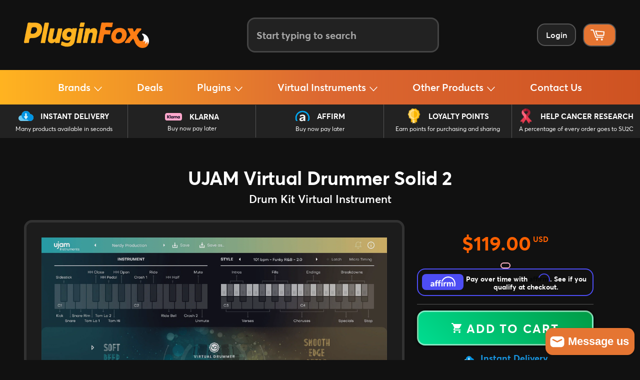

--- FILE ---
content_type: text/html; charset=utf-8
request_url: https://pluginfox.com/products/ujam-virtual-drummer-solid2
body_size: 55240
content:
<!doctype html>
<html class="no-js" lang="en">
  <head>
    <meta charset="utf-8">
    <meta http-equiv="X-UA-Compatible" content="IE=edge,chrome=1">
    <meta name="viewport" content="width=device-width,initial-scale=1">
    <meta name="theme-color" content="#111111">
    <meta name="application-name" content="PluginFox">
    <meta name="msapplication-TileColor" content="#222222">
    <meta
      name="msapplication-TileImage"
      content="https://cdn.shopify.com/s/files/1/0016/5173/6636/t/2/assets/mstile-144x144.png?8919969569027333238"
    >
    <link rel="mask-icon" href="//pluginfox.com/cdn/shop/files/safari-pinned-tab.svg?v=7714661357334419080" color="#fe7400">
    <meta name="google-site-verification" content="t2-RQf_3stSNs8v1x5g0HpG8VEd6HZzOQXMEnJvJ_Fc">
    <meta name="google-site-verification" content="wHfSTh6vAGHNwk883xo0N8YOus-euObOTJhhPYFDsv4">
    <link
      rel="apple-touch-icon-precomposed"
      sizes="180x180"
      href="//pluginfox.com/cdn/shop/files/apple-touch-icon.png?v=16712121186769374506"
    >
    <link
      rel="icon"
      type="image/png"
      href="//pluginfox.com/cdn/shop/files/favicon-32x32.png?v=7111537257999458785"
      sizes="32x32"
    >
    <link
      rel="icon"
      type="image/png"
      href="//pluginfox.com/cdn/shop/files/favicon-16x16.png?v=15422267067816647443"
      sizes="16x16"
    >
    
      <link rel="canonical" href="https://pluginfox.com/products/ujam-virtual-drummer-solid2">
    

    <title>
      UJAM Instruments Virtual Drummer SOLID 2 • PluginFox
      
      
      
    </title>

    <meta
      name="keywords"
      content="PluginFox, PluginFox.com, PluginFox.co, Plugin Fox, Plug In Fox, Plugins, Software, Audio, Plug-ins, Plug-in Fox, Virtual Instruments, VST, Plug In Fox, Plug InFox"
    >
    
      <meta name="description" content="Drum Kit Virtual Instrument">
    
    <!-- /snippets/social-meta-tags.liquid -->







<meta property="og:site_name" content="PluginFox">
<meta property="og:url" content="https://pluginfox.com/products/ujam-virtual-drummer-solid2">
<meta property="og:title" content="UJAM Virtual Drummer Solid 2">
<meta property="og:type" content="product">
<meta property="og:description" content="Drum Kit Virtual Instrument">

  <meta property="og:price:amount" content="119.00">
  <meta property="og:price:currency" content="USD">

<meta property="og:image" content="http://pluginfox.com/cdn/shop/products/Solid2_1200x1200.png?v=1562265261">
<meta property="og:image:secure_url" content="https://pluginfox.com/cdn/shop/products/Solid2_1200x1200.png?v=1562265261">


  <meta name="twitter:site" content="@pluginfox">

<meta name="twitter:card" content="summary_large_image">
<meta name="twitter:title" content="UJAM Virtual Drummer Solid 2">
<meta name="twitter:description" content="Drum Kit Virtual Instrument">

    


    <link href="//pluginfox.com/cdn/shop/t/22/assets/theme.scss.css?v=174708234617422923971765724387" rel="stylesheet" type="text/css" media="all" />
    <link href="//pluginfox.com/cdn/shop/t/22/assets/theme-new.css?v=177862859600227177841766163097" rel="stylesheet" type="text/css" media="all" />
    <link href="//pluginfox.com/cdn/shop/t/22/assets/header.css?v=161658089488128631381765115090" rel="stylesheet" type="text/css" media="all" />

    

    <link
      rel="alternate stylesheet"
      href="//pluginfox.com/cdn/shop/t/22/assets/footer.css?v=43390584238946708481764929363"
      title="styles"
      as="style"
      onload="this.title='';this.rel='stylesheet'"
    >

    
      <link href="//pluginfox.com/cdn/shop/t/22/assets/product-new.css?v=110011389206888362451765724647" rel="stylesheet" type="text/css" media="all" />
      <link href="//pluginfox.com/cdn/shop/t/22/assets/slick.css?v=45337822004917094651764782739" rel="stylesheet" type="text/css" media="all" />
      <link href="//pluginfox.com/cdn/shop/t/22/assets/slick-theme.css?v=48190897183977720181764782739" rel="stylesheet" type="text/css" media="all" />
    

    

    

    

    

    

    

    

    

    <script>
      window.theme = window.theme || {};

      theme.strings = {
        stockAvailable: "1 available",
        addToCart: "Add to Cart",
        soldOut: "Sold Out",
        unavailable: "Unavailable",
        noStockAvailable: "The item could not be added to your cart because there are not enough in stock.",
        willNotShipUntil: "Will not ship until [date]",
        willBeInStockAfter: "Will be in stock after [date]",
        totalCartDiscount: "You're saving [savings]",
        addressError: "Translation missing: en.sections.map.address_error",
        addressNoResults: "Translation missing: en.sections.map.address_no_results",
        addressQueryLimit: "Translation missing: en.sections.map.address_query_limit_html",
        authError: "Translation missing: en.sections.map.auth_error_html"
      };
    </script>

    <script src="//pluginfox.com/cdn/shop/t/22/assets/lazysizes.min.js?v=56045284683979784691764782739" async="async"></script>

    

    <script src="//pluginfox.com/cdn/shop/t/22/assets/vendor.js?v=125329359094728421061764782739" defer="defer"></script>

    
      <script>
        window.theme = window.theme || {};
        theme.moneyFormat = "\u003cspan class=money\u003e${{amount}}\u003c\/span\u003e";
      </script>
    

    <script src="//pluginfox.com/cdn/shop/t/22/assets/theme.js?v=135661857375113197241764948209" defer="defer"></script>

    <!-- CONTENT FOR HEADER START -->
    

    
  <script>window.performance && window.performance.mark && window.performance.mark('shopify.content_for_header.start');</script><meta name="google-site-verification" content="MbFjh4BrJnPEk2MKRe5i5S-rCoNkwitcEIDMnTWUnQU">
<meta name="google-site-verification" content="MbFjh4BrJnPEk2MKRe5i5S-rCoNkwitcEIDMnTWUnQU">
<meta id="shopify-digital-wallet" name="shopify-digital-wallet" content="/1651736636/digital_wallets/dialog">
<link rel="alternate" type="application/json+oembed" href="https://pluginfox.com/products/ujam-virtual-drummer-solid2.oembed">
<script async="async" src="/checkouts/internal/preloads.js?locale=en-US"></script>
<script id="shopify-features" type="application/json">{"accessToken":"c53840502bdb51fcc23eb6352ad55656","betas":["rich-media-storefront-analytics"],"domain":"pluginfox.com","predictiveSearch":true,"shopId":1651736636,"locale":"en"}</script>
<script>var Shopify = Shopify || {};
Shopify.shop = "pluginfox.myshopify.com";
Shopify.locale = "en";
Shopify.currency = {"active":"USD","rate":"1.0"};
Shopify.country = "US";
Shopify.theme = {"name":"Sticky Product","id":154935427295,"schema_name":"Venture","schema_version":"4.1.1","theme_store_id":null,"role":"main"};
Shopify.theme.handle = "null";
Shopify.theme.style = {"id":null,"handle":null};
Shopify.cdnHost = "pluginfox.com/cdn";
Shopify.routes = Shopify.routes || {};
Shopify.routes.root = "/";</script>
<script type="module">!function(o){(o.Shopify=o.Shopify||{}).modules=!0}(window);</script>
<script>!function(o){function n(){var o=[];function n(){o.push(Array.prototype.slice.apply(arguments))}return n.q=o,n}var t=o.Shopify=o.Shopify||{};t.loadFeatures=n(),t.autoloadFeatures=n()}(window);</script>
<script id="shop-js-analytics" type="application/json">{"pageType":"product"}</script>
<script defer="defer" async type="module" src="//pluginfox.com/cdn/shopifycloud/shop-js/modules/v2/client.init-shop-cart-sync_IZsNAliE.en.esm.js"></script>
<script defer="defer" async type="module" src="//pluginfox.com/cdn/shopifycloud/shop-js/modules/v2/chunk.common_0OUaOowp.esm.js"></script>
<script type="module">
  await import("//pluginfox.com/cdn/shopifycloud/shop-js/modules/v2/client.init-shop-cart-sync_IZsNAliE.en.esm.js");
await import("//pluginfox.com/cdn/shopifycloud/shop-js/modules/v2/chunk.common_0OUaOowp.esm.js");

  window.Shopify.SignInWithShop?.initShopCartSync?.({"fedCMEnabled":true,"windoidEnabled":true});

</script>
<script>(function() {
  var isLoaded = false;
  function asyncLoad() {
    if (isLoaded) return;
    isLoaded = true;
    var urls = ["https:\/\/js.smile.io\/v1\/smile-shopify.js?shop=pluginfox.myshopify.com","https:\/\/sfdr.co\/sfdr.js?sid=21430\u0026shop=pluginfox.myshopify.com","https:\/\/cdn.shopify.com\/s\/files\/1\/0016\/5173\/6636\/t\/2\/assets\/affirmShopify.js?v=1623004020\u0026shop=pluginfox.myshopify.com","https:\/\/static.affiliatly.com\/shopify\/v3\/shopify.js?affiliatly_code=AF-1013595\u0026shop=pluginfox.myshopify.com"];
    for (var i = 0; i < urls.length; i++) {
      var s = document.createElement('script');
      s.type = 'text/javascript';
      s.async = true;
      s.src = urls[i];
      var x = document.getElementsByTagName('script')[0];
      x.parentNode.insertBefore(s, x);
    }
  };
  if(window.attachEvent) {
    window.attachEvent('onload', asyncLoad);
  } else {
    window.addEventListener('load', asyncLoad, false);
  }
})();</script>
<script id="__st">var __st={"a":1651736636,"offset":-18000,"reqid":"f9384a48-e464-441a-8b75-6cb21713ffbb-1768421947","pageurl":"pluginfox.com\/products\/ujam-virtual-drummer-solid2","u":"5fa56a88eb7d","p":"product","rtyp":"product","rid":2352443555900};</script>
<script>window.ShopifyPaypalV4VisibilityTracking = true;</script>
<script id="captcha-bootstrap">!function(){'use strict';const t='contact',e='account',n='new_comment',o=[[t,t],['blogs',n],['comments',n],[t,'customer']],c=[[e,'customer_login'],[e,'guest_login'],[e,'recover_customer_password'],[e,'create_customer']],r=t=>t.map((([t,e])=>`form[action*='/${t}']:not([data-nocaptcha='true']) input[name='form_type'][value='${e}']`)).join(','),a=t=>()=>t?[...document.querySelectorAll(t)].map((t=>t.form)):[];function s(){const t=[...o],e=r(t);return a(e)}const i='password',u='form_key',d=['recaptcha-v3-token','g-recaptcha-response','h-captcha-response',i],f=()=>{try{return window.sessionStorage}catch{return}},m='__shopify_v',_=t=>t.elements[u];function p(t,e,n=!1){try{const o=window.sessionStorage,c=JSON.parse(o.getItem(e)),{data:r}=function(t){const{data:e,action:n}=t;return t[m]||n?{data:e,action:n}:{data:t,action:n}}(c);for(const[e,n]of Object.entries(r))t.elements[e]&&(t.elements[e].value=n);n&&o.removeItem(e)}catch(o){console.error('form repopulation failed',{error:o})}}const l='form_type',E='cptcha';function T(t){t.dataset[E]=!0}const w=window,h=w.document,L='Shopify',v='ce_forms',y='captcha';let A=!1;((t,e)=>{const n=(g='f06e6c50-85a8-45c8-87d0-21a2b65856fe',I='https://cdn.shopify.com/shopifycloud/storefront-forms-hcaptcha/ce_storefront_forms_captcha_hcaptcha.v1.5.2.iife.js',D={infoText:'Protected by hCaptcha',privacyText:'Privacy',termsText:'Terms'},(t,e,n)=>{const o=w[L][v],c=o.bindForm;if(c)return c(t,g,e,D).then(n);var r;o.q.push([[t,g,e,D],n]),r=I,A||(h.body.append(Object.assign(h.createElement('script'),{id:'captcha-provider',async:!0,src:r})),A=!0)});var g,I,D;w[L]=w[L]||{},w[L][v]=w[L][v]||{},w[L][v].q=[],w[L][y]=w[L][y]||{},w[L][y].protect=function(t,e){n(t,void 0,e),T(t)},Object.freeze(w[L][y]),function(t,e,n,w,h,L){const[v,y,A,g]=function(t,e,n){const i=e?o:[],u=t?c:[],d=[...i,...u],f=r(d),m=r(i),_=r(d.filter((([t,e])=>n.includes(e))));return[a(f),a(m),a(_),s()]}(w,h,L),I=t=>{const e=t.target;return e instanceof HTMLFormElement?e:e&&e.form},D=t=>v().includes(t);t.addEventListener('submit',(t=>{const e=I(t);if(!e)return;const n=D(e)&&!e.dataset.hcaptchaBound&&!e.dataset.recaptchaBound,o=_(e),c=g().includes(e)&&(!o||!o.value);(n||c)&&t.preventDefault(),c&&!n&&(function(t){try{if(!f())return;!function(t){const e=f();if(!e)return;const n=_(t);if(!n)return;const o=n.value;o&&e.removeItem(o)}(t);const e=Array.from(Array(32),(()=>Math.random().toString(36)[2])).join('');!function(t,e){_(t)||t.append(Object.assign(document.createElement('input'),{type:'hidden',name:u})),t.elements[u].value=e}(t,e),function(t,e){const n=f();if(!n)return;const o=[...t.querySelectorAll(`input[type='${i}']`)].map((({name:t})=>t)),c=[...d,...o],r={};for(const[a,s]of new FormData(t).entries())c.includes(a)||(r[a]=s);n.setItem(e,JSON.stringify({[m]:1,action:t.action,data:r}))}(t,e)}catch(e){console.error('failed to persist form',e)}}(e),e.submit())}));const S=(t,e)=>{t&&!t.dataset[E]&&(n(t,e.some((e=>e===t))),T(t))};for(const o of['focusin','change'])t.addEventListener(o,(t=>{const e=I(t);D(e)&&S(e,y())}));const B=e.get('form_key'),M=e.get(l),P=B&&M;t.addEventListener('DOMContentLoaded',(()=>{const t=y();if(P)for(const e of t)e.elements[l].value===M&&p(e,B);[...new Set([...A(),...v().filter((t=>'true'===t.dataset.shopifyCaptcha))])].forEach((e=>S(e,t)))}))}(h,new URLSearchParams(w.location.search),n,t,e,['guest_login'])})(!1,!0)}();</script>
<script integrity="sha256-4kQ18oKyAcykRKYeNunJcIwy7WH5gtpwJnB7kiuLZ1E=" data-source-attribution="shopify.loadfeatures" defer="defer" src="//pluginfox.com/cdn/shopifycloud/storefront/assets/storefront/load_feature-a0a9edcb.js" crossorigin="anonymous"></script>
<script data-source-attribution="shopify.dynamic_checkout.dynamic.init">var Shopify=Shopify||{};Shopify.PaymentButton=Shopify.PaymentButton||{isStorefrontPortableWallets:!0,init:function(){window.Shopify.PaymentButton.init=function(){};var t=document.createElement("script");t.src="https://pluginfox.com/cdn/shopifycloud/portable-wallets/latest/portable-wallets.en.js",t.type="module",document.head.appendChild(t)}};
</script>
<script data-source-attribution="shopify.dynamic_checkout.buyer_consent">
  function portableWalletsHideBuyerConsent(e){var t=document.getElementById("shopify-buyer-consent"),n=document.getElementById("shopify-subscription-policy-button");t&&n&&(t.classList.add("hidden"),t.setAttribute("aria-hidden","true"),n.removeEventListener("click",e))}function portableWalletsShowBuyerConsent(e){var t=document.getElementById("shopify-buyer-consent"),n=document.getElementById("shopify-subscription-policy-button");t&&n&&(t.classList.remove("hidden"),t.removeAttribute("aria-hidden"),n.addEventListener("click",e))}window.Shopify?.PaymentButton&&(window.Shopify.PaymentButton.hideBuyerConsent=portableWalletsHideBuyerConsent,window.Shopify.PaymentButton.showBuyerConsent=portableWalletsShowBuyerConsent);
</script>
<script data-source-attribution="shopify.dynamic_checkout.cart.bootstrap">document.addEventListener("DOMContentLoaded",(function(){function t(){return document.querySelector("shopify-accelerated-checkout-cart, shopify-accelerated-checkout")}if(t())Shopify.PaymentButton.init();else{new MutationObserver((function(e,n){t()&&(Shopify.PaymentButton.init(),n.disconnect())})).observe(document.body,{childList:!0,subtree:!0})}}));
</script>
<link id="shopify-accelerated-checkout-styles" rel="stylesheet" media="screen" href="https://pluginfox.com/cdn/shopifycloud/portable-wallets/latest/accelerated-checkout-backwards-compat.css" crossorigin="anonymous">
<style id="shopify-accelerated-checkout-cart">
        #shopify-buyer-consent {
  margin-top: 1em;
  display: inline-block;
  width: 100%;
}

#shopify-buyer-consent.hidden {
  display: none;
}

#shopify-subscription-policy-button {
  background: none;
  border: none;
  padding: 0;
  text-decoration: underline;
  font-size: inherit;
  cursor: pointer;
}

#shopify-subscription-policy-button::before {
  box-shadow: none;
}

      </style>

<script>window.performance && window.performance.mark && window.performance.mark('shopify.content_for_header.end');</script>
  
    <!-- CONTENT FOR HEADER END -->

    <script
      src="https://code.jquery.com/jquery-1.12.4.min.js"
      integrity="sha256-ZosEbRLbNQzLpnKIkEdrPv7lOy9C27hHQ+Xp8a4MxAQ="
      crossorigin="anonymous"
    ></script>
  
    <script>
      if(window.location.href.indexOf("pluginfox.com") == -1
      && window.location.href.indexOf("shopify.com") == -1
      && window.location.href.indexOf("myshopify.com") == -1
    ) {
          window.location = 'https://pluginfox.com'; 
      }
</script>

<!-- BEGIN app block: shopify://apps/minmaxify-order-limits/blocks/app-embed-block/3acfba32-89f3-4377-ae20-cbb9abc48475 --><script type="text/javascript" src="https://limits.minmaxify.com/pluginfox.myshopify.com?v=120b&r=20240908154718"></script>

<!-- END app block --><!-- BEGIN app block: shopify://apps/helium-customer-fields/blocks/app-embed/bab58598-3e6a-4377-aaaa-97189b15f131 -->







































<script>
  if ('CF' in window) {
    window.CF.appEmbedEnabled = true;
  } else {
    window.CF = {
      appEmbedEnabled: true,
    };
  }

  window.CF.editAccountFormId = "ewtpjk";
  window.CF.registrationFormId = "";
</script>

<!-- BEGIN app snippet: patch-registration-links -->







































<script>
  function patchRegistrationLinks() {
    const PATCHABLE_LINKS_SELECTOR = 'a[href*="/account/register"]';

    const search = new URLSearchParams(window.location.search);
    const checkoutUrl = search.get('checkout_url');
    const returnUrl = search.get('return_url');

    const redirectUrl = checkoutUrl || returnUrl;
    if (!redirectUrl) return;

    const registrationLinks = Array.from(document.querySelectorAll(PATCHABLE_LINKS_SELECTOR));
    registrationLinks.forEach(link => {
      const url = new URL(link.href);

      url.searchParams.set('return_url', redirectUrl);

      link.href = url.href;
    });
  }

  if (['complete', 'interactive', 'loaded'].includes(document.readyState)) {
    patchRegistrationLinks();
  } else {
    document.addEventListener('DOMContentLoaded', () => patchRegistrationLinks());
  }
</script><!-- END app snippet -->
<!-- BEGIN app snippet: patch-login-grecaptcha-conflict -->







































<script>
  // Fixes a problem where both grecaptcha and hcaptcha response fields are included in the /account/login form submission
  // resulting in a 404 on the /challenge page.
  // This is caused by our triggerShopifyRecaptchaLoad function in initialize-forms.liquid.ejs
  // The fix itself just removes the unnecessary g-recaptcha-response input

  function patchLoginGrecaptchaConflict() {
    Array.from(document.querySelectorAll('form')).forEach(form => {
      form.addEventListener('submit', e => {
        const grecaptchaResponse = form.querySelector('[name="g-recaptcha-response"]');
        const hcaptchaResponse = form.querySelector('[name="h-captcha-response"]');

        if (grecaptchaResponse && hcaptchaResponse) {
          // Can't use both. Only keep hcaptcha response field.
          grecaptchaResponse.parentElement.removeChild(grecaptchaResponse);
        }
      })
    })
  }

  if (['complete', 'interactive', 'loaded'].includes(document.readyState)) {
    patchLoginGrecaptchaConflict();
  } else {
    document.addEventListener('DOMContentLoaded', () => patchLoginGrecaptchaConflict());
  }
</script><!-- END app snippet -->
<!-- BEGIN app snippet: embed-data -->


























































<script>
  window.CF.version = "5.1.3";
  window.CF.environment = 
  {
  
  "domain": "pluginfox.myshopify.com",
  "servicesToken": "1768421947:59b5a5f4f2f5d222f1f18028a5959e5947cc855f1b99d29ab6f27ed6d7a7f316",
  "baseApiUrl": "https:\/\/app.customerfields.com",
  "captchaSiteKey": "6Le9B2YpAAAAALdbOCPhlyTHOAjJxSgRSFzn9TNB",
  "captchaEnabled": true,
  "proxyPath": "\/tools\/customr",
  "countries": [{"name":"Afghanistan","code":"AF"},{"name":"Åland Islands","code":"AX"},{"name":"Albania","code":"AL"},{"name":"Algeria","code":"DZ"},{"name":"Andorra","code":"AD"},{"name":"Angola","code":"AO"},{"name":"Anguilla","code":"AI"},{"name":"Antigua \u0026 Barbuda","code":"AG"},{"name":"Argentina","code":"AR","provinces":[{"name":"Buenos Aires Province","code":"B"},{"name":"Catamarca","code":"K"},{"name":"Chaco","code":"H"},{"name":"Chubut","code":"U"},{"name":"Buenos Aires (Autonomous City)","code":"C"},{"name":"Córdoba","code":"X"},{"name":"Corrientes","code":"W"},{"name":"Entre Ríos","code":"E"},{"name":"Formosa","code":"P"},{"name":"Jujuy","code":"Y"},{"name":"La Pampa","code":"L"},{"name":"La Rioja","code":"F"},{"name":"Mendoza","code":"M"},{"name":"Misiones","code":"N"},{"name":"Neuquén","code":"Q"},{"name":"Río Negro","code":"R"},{"name":"Salta","code":"A"},{"name":"San Juan","code":"J"},{"name":"San Luis","code":"D"},{"name":"Santa Cruz","code":"Z"},{"name":"Santa Fe","code":"S"},{"name":"Santiago del Estero","code":"G"},{"name":"Tierra del Fuego","code":"V"},{"name":"Tucumán","code":"T"}]},{"name":"Armenia","code":"AM"},{"name":"Aruba","code":"AW"},{"name":"Ascension Island","code":"AC"},{"name":"Australia","code":"AU","provinces":[{"name":"Australian Capital Territory","code":"ACT"},{"name":"New South Wales","code":"NSW"},{"name":"Northern Territory","code":"NT"},{"name":"Queensland","code":"QLD"},{"name":"South Australia","code":"SA"},{"name":"Tasmania","code":"TAS"},{"name":"Victoria","code":"VIC"},{"name":"Western Australia","code":"WA"}]},{"name":"Austria","code":"AT"},{"name":"Azerbaijan","code":"AZ"},{"name":"Bahamas","code":"BS"},{"name":"Bahrain","code":"BH"},{"name":"Bangladesh","code":"BD"},{"name":"Barbados","code":"BB"},{"name":"Belarus","code":"BY"},{"name":"Belgium","code":"BE"},{"name":"Belize","code":"BZ"},{"name":"Benin","code":"BJ"},{"name":"Bermuda","code":"BM"},{"name":"Bhutan","code":"BT"},{"name":"Bolivia","code":"BO"},{"name":"Bosnia \u0026 Herzegovina","code":"BA"},{"name":"Botswana","code":"BW"},{"name":"Brazil","code":"BR","provinces":[{"name":"Acre","code":"AC"},{"name":"Alagoas","code":"AL"},{"name":"Amapá","code":"AP"},{"name":"Amazonas","code":"AM"},{"name":"Bahia","code":"BA"},{"name":"Ceará","code":"CE"},{"name":"Federal District","code":"DF"},{"name":"Espírito Santo","code":"ES"},{"name":"Goiás","code":"GO"},{"name":"Maranhão","code":"MA"},{"name":"Mato Grosso","code":"MT"},{"name":"Mato Grosso do Sul","code":"MS"},{"name":"Minas Gerais","code":"MG"},{"name":"Pará","code":"PA"},{"name":"Paraíba","code":"PB"},{"name":"Paraná","code":"PR"},{"name":"Pernambuco","code":"PE"},{"name":"Piauí","code":"PI"},{"name":"Rio Grande do Norte","code":"RN"},{"name":"Rio Grande do Sul","code":"RS"},{"name":"Rio de Janeiro","code":"RJ"},{"name":"Rondônia","code":"RO"},{"name":"Roraima","code":"RR"},{"name":"Santa Catarina","code":"SC"},{"name":"São Paulo","code":"SP"},{"name":"Sergipe","code":"SE"},{"name":"Tocantins","code":"TO"}]},{"name":"British Indian Ocean Territory","code":"IO"},{"name":"British Virgin Islands","code":"VG"},{"name":"Brunei","code":"BN"},{"name":"Bulgaria","code":"BG"},{"name":"Burkina Faso","code":"BF"},{"name":"Burundi","code":"BI"},{"name":"Cambodia","code":"KH"},{"name":"Cameroon","code":"CM"},{"name":"Canada","code":"CA","provinces":[{"name":"Alberta","code":"AB"},{"name":"British Columbia","code":"BC"},{"name":"Manitoba","code":"MB"},{"name":"New Brunswick","code":"NB"},{"name":"Newfoundland and Labrador","code":"NL"},{"name":"Northwest Territories","code":"NT"},{"name":"Nova Scotia","code":"NS"},{"name":"Nunavut","code":"NU"},{"name":"Ontario","code":"ON"},{"name":"Prince Edward Island","code":"PE"},{"name":"Quebec","code":"QC"},{"name":"Saskatchewan","code":"SK"},{"name":"Yukon","code":"YT"}]},{"name":"Cape Verde","code":"CV"},{"name":"Caribbean Netherlands","code":"BQ"},{"name":"Cayman Islands","code":"KY"},{"name":"Central African Republic","code":"CF"},{"name":"Chad","code":"TD"},{"name":"Chile","code":"CL","provinces":[{"name":"Arica y Parinacota","code":"AP"},{"name":"Tarapacá","code":"TA"},{"name":"Antofagasta","code":"AN"},{"name":"Atacama","code":"AT"},{"name":"Coquimbo","code":"CO"},{"name":"Valparaíso","code":"VS"},{"name":"Santiago Metropolitan","code":"RM"},{"name":"Libertador General Bernardo O’Higgins","code":"LI"},{"name":"Maule","code":"ML"},{"name":"Ñuble","code":"NB"},{"name":"Bío Bío","code":"BI"},{"name":"Araucanía","code":"AR"},{"name":"Los Ríos","code":"LR"},{"name":"Los Lagos","code":"LL"},{"name":"Aysén","code":"AI"},{"name":"Magallanes Region","code":"MA"}]},{"name":"China","code":"CN","provinces":[{"name":"Anhui","code":"AH"},{"name":"Beijing","code":"BJ"},{"name":"Chongqing","code":"CQ"},{"name":"Fujian","code":"FJ"},{"name":"Gansu","code":"GS"},{"name":"Guangdong","code":"GD"},{"name":"Guangxi","code":"GX"},{"name":"Guizhou","code":"GZ"},{"name":"Hainan","code":"HI"},{"name":"Hebei","code":"HE"},{"name":"Heilongjiang","code":"HL"},{"name":"Henan","code":"HA"},{"name":"Hubei","code":"HB"},{"name":"Hunan","code":"HN"},{"name":"Inner Mongolia","code":"NM"},{"name":"Jiangsu","code":"JS"},{"name":"Jiangxi","code":"JX"},{"name":"Jilin","code":"JL"},{"name":"Liaoning","code":"LN"},{"name":"Ningxia","code":"NX"},{"name":"Qinghai","code":"QH"},{"name":"Shaanxi","code":"SN"},{"name":"Shandong","code":"SD"},{"name":"Shanghai","code":"SH"},{"name":"Shanxi","code":"SX"},{"name":"Sichuan","code":"SC"},{"name":"Tianjin","code":"TJ"},{"name":"Xinjiang","code":"XJ"},{"name":"Tibet","code":"YZ"},{"name":"Yunnan","code":"YN"},{"name":"Zhejiang","code":"ZJ"}]},{"name":"Christmas Island","code":"CX"},{"name":"Cocos (Keeling) Islands","code":"CC"},{"name":"Colombia","code":"CO","provinces":[{"name":"Capital District","code":"DC"},{"name":"Amazonas","code":"AMA"},{"name":"Antioquia","code":"ANT"},{"name":"Arauca","code":"ARA"},{"name":"Atlántico","code":"ATL"},{"name":"Bolívar","code":"BOL"},{"name":"Boyacá","code":"BOY"},{"name":"Caldas","code":"CAL"},{"name":"Caquetá","code":"CAQ"},{"name":"Casanare","code":"CAS"},{"name":"Cauca","code":"CAU"},{"name":"Cesar","code":"CES"},{"name":"Chocó","code":"CHO"},{"name":"Córdoba","code":"COR"},{"name":"Cundinamarca","code":"CUN"},{"name":"Guainía","code":"GUA"},{"name":"Guaviare","code":"GUV"},{"name":"Huila","code":"HUI"},{"name":"La Guajira","code":"LAG"},{"name":"Magdalena","code":"MAG"},{"name":"Meta","code":"MET"},{"name":"Nariño","code":"NAR"},{"name":"Norte de Santander","code":"NSA"},{"name":"Putumayo","code":"PUT"},{"name":"Quindío","code":"QUI"},{"name":"Risaralda","code":"RIS"},{"name":"San Andrés \u0026 Providencia","code":"SAP"},{"name":"Santander","code":"SAN"},{"name":"Sucre","code":"SUC"},{"name":"Tolima","code":"TOL"},{"name":"Valle del Cauca","code":"VAC"},{"name":"Vaupés","code":"VAU"},{"name":"Vichada","code":"VID"}]},{"name":"Comoros","code":"KM"},{"name":"Congo - Brazzaville","code":"CG"},{"name":"Congo - Kinshasa","code":"CD"},{"name":"Cook Islands","code":"CK"},{"name":"Costa Rica","code":"CR","provinces":[{"name":"Alajuela","code":"CR-A"},{"name":"Cartago","code":"CR-C"},{"name":"Guanacaste","code":"CR-G"},{"name":"Heredia","code":"CR-H"},{"name":"Limón","code":"CR-L"},{"name":"Puntarenas","code":"CR-P"},{"name":"San José","code":"CR-SJ"}]},{"name":"Croatia","code":"HR"},{"name":"Curaçao","code":"CW"},{"name":"Cyprus","code":"CY"},{"name":"Czechia","code":"CZ"},{"name":"Côte d’Ivoire","code":"CI"},{"name":"Denmark","code":"DK"},{"name":"Djibouti","code":"DJ"},{"name":"Dominica","code":"DM"},{"name":"Dominican Republic","code":"DO"},{"name":"Ecuador","code":"EC"},{"name":"Egypt","code":"EG","provinces":[{"name":"6th of October","code":"SU"},{"name":"Al Sharqia","code":"SHR"},{"name":"Alexandria","code":"ALX"},{"name":"Aswan","code":"ASN"},{"name":"Asyut","code":"AST"},{"name":"Beheira","code":"BH"},{"name":"Beni Suef","code":"BNS"},{"name":"Cairo","code":"C"},{"name":"Dakahlia","code":"DK"},{"name":"Damietta","code":"DT"},{"name":"Faiyum","code":"FYM"},{"name":"Gharbia","code":"GH"},{"name":"Giza","code":"GZ"},{"name":"Helwan","code":"HU"},{"name":"Ismailia","code":"IS"},{"name":"Kafr el-Sheikh","code":"KFS"},{"name":"Luxor","code":"LX"},{"name":"Matrouh","code":"MT"},{"name":"Minya","code":"MN"},{"name":"Monufia","code":"MNF"},{"name":"New Valley","code":"WAD"},{"name":"North Sinai","code":"SIN"},{"name":"Port Said","code":"PTS"},{"name":"Qalyubia","code":"KB"},{"name":"Qena","code":"KN"},{"name":"Red Sea","code":"BA"},{"name":"Sohag","code":"SHG"},{"name":"South Sinai","code":"JS"},{"name":"Suez","code":"SUZ"}]},{"name":"El Salvador","code":"SV","provinces":[{"name":"Ahuachapán","code":"SV-AH"},{"name":"Cabañas","code":"SV-CA"},{"name":"Chalatenango","code":"SV-CH"},{"name":"Cuscatlán","code":"SV-CU"},{"name":"La Libertad","code":"SV-LI"},{"name":"La Paz","code":"SV-PA"},{"name":"La Unión","code":"SV-UN"},{"name":"Morazán","code":"SV-MO"},{"name":"San Miguel","code":"SV-SM"},{"name":"San Salvador","code":"SV-SS"},{"name":"San Vicente","code":"SV-SV"},{"name":"Santa Ana","code":"SV-SA"},{"name":"Sonsonate","code":"SV-SO"},{"name":"Usulután","code":"SV-US"}]},{"name":"Equatorial Guinea","code":"GQ"},{"name":"Eritrea","code":"ER"},{"name":"Estonia","code":"EE"},{"name":"Eswatini","code":"SZ"},{"name":"Ethiopia","code":"ET"},{"name":"Falkland Islands","code":"FK"},{"name":"Faroe Islands","code":"FO"},{"name":"Fiji","code":"FJ"},{"name":"Finland","code":"FI"},{"name":"France","code":"FR"},{"name":"French Guiana","code":"GF"},{"name":"French Polynesia","code":"PF"},{"name":"French Southern Territories","code":"TF"},{"name":"Gabon","code":"GA"},{"name":"Gambia","code":"GM"},{"name":"Georgia","code":"GE"},{"name":"Germany","code":"DE"},{"name":"Ghana","code":"GH"},{"name":"Gibraltar","code":"GI"},{"name":"Greece","code":"GR"},{"name":"Greenland","code":"GL"},{"name":"Grenada","code":"GD"},{"name":"Guadeloupe","code":"GP"},{"name":"Guatemala","code":"GT","provinces":[{"name":"Alta Verapaz","code":"AVE"},{"name":"Baja Verapaz","code":"BVE"},{"name":"Chimaltenango","code":"CMT"},{"name":"Chiquimula","code":"CQM"},{"name":"El Progreso","code":"EPR"},{"name":"Escuintla","code":"ESC"},{"name":"Guatemala","code":"GUA"},{"name":"Huehuetenango","code":"HUE"},{"name":"Izabal","code":"IZA"},{"name":"Jalapa","code":"JAL"},{"name":"Jutiapa","code":"JUT"},{"name":"Petén","code":"PET"},{"name":"Quetzaltenango","code":"QUE"},{"name":"Quiché","code":"QUI"},{"name":"Retalhuleu","code":"RET"},{"name":"Sacatepéquez","code":"SAC"},{"name":"San Marcos","code":"SMA"},{"name":"Santa Rosa","code":"SRO"},{"name":"Sololá","code":"SOL"},{"name":"Suchitepéquez","code":"SUC"},{"name":"Totonicapán","code":"TOT"},{"name":"Zacapa","code":"ZAC"}]},{"name":"Guernsey","code":"GG"},{"name":"Guinea","code":"GN"},{"name":"Guinea-Bissau","code":"GW"},{"name":"Guyana","code":"GY"},{"name":"Haiti","code":"HT"},{"name":"Honduras","code":"HN"},{"name":"Hong Kong SAR","code":"HK","provinces":[{"name":"Hong Kong Island","code":"HK"},{"name":"Kowloon","code":"KL"},{"name":"New Territories","code":"NT"}]},{"name":"Hungary","code":"HU"},{"name":"Iceland","code":"IS"},{"name":"India","code":"IN","provinces":[{"name":"Andaman and Nicobar Islands","code":"AN"},{"name":"Andhra Pradesh","code":"AP"},{"name":"Arunachal Pradesh","code":"AR"},{"name":"Assam","code":"AS"},{"name":"Bihar","code":"BR"},{"name":"Chandigarh","code":"CH"},{"name":"Chhattisgarh","code":"CG"},{"name":"Dadra and Nagar Haveli","code":"DN"},{"name":"Daman and Diu","code":"DD"},{"name":"Delhi","code":"DL"},{"name":"Goa","code":"GA"},{"name":"Gujarat","code":"GJ"},{"name":"Haryana","code":"HR"},{"name":"Himachal Pradesh","code":"HP"},{"name":"Jammu and Kashmir","code":"JK"},{"name":"Jharkhand","code":"JH"},{"name":"Karnataka","code":"KA"},{"name":"Kerala","code":"KL"},{"name":"Ladakh","code":"LA"},{"name":"Lakshadweep","code":"LD"},{"name":"Madhya Pradesh","code":"MP"},{"name":"Maharashtra","code":"MH"},{"name":"Manipur","code":"MN"},{"name":"Meghalaya","code":"ML"},{"name":"Mizoram","code":"MZ"},{"name":"Nagaland","code":"NL"},{"name":"Odisha","code":"OR"},{"name":"Puducherry","code":"PY"},{"name":"Punjab","code":"PB"},{"name":"Rajasthan","code":"RJ"},{"name":"Sikkim","code":"SK"},{"name":"Tamil Nadu","code":"TN"},{"name":"Telangana","code":"TS"},{"name":"Tripura","code":"TR"},{"name":"Uttar Pradesh","code":"UP"},{"name":"Uttarakhand","code":"UK"},{"name":"West Bengal","code":"WB"}]},{"name":"Indonesia","code":"ID","provinces":[{"name":"Aceh","code":"AC"},{"name":"Bali","code":"BA"},{"name":"Bangka–Belitung Islands","code":"BB"},{"name":"Banten","code":"BT"},{"name":"Bengkulu","code":"BE"},{"name":"Gorontalo","code":"GO"},{"name":"Jakarta","code":"JK"},{"name":"Jambi","code":"JA"},{"name":"West Java","code":"JB"},{"name":"Central Java","code":"JT"},{"name":"East Java","code":"JI"},{"name":"West Kalimantan","code":"KB"},{"name":"South Kalimantan","code":"KS"},{"name":"Central Kalimantan","code":"KT"},{"name":"East Kalimantan","code":"KI"},{"name":"North Kalimantan","code":"KU"},{"name":"Riau Islands","code":"KR"},{"name":"Lampung","code":"LA"},{"name":"Maluku","code":"MA"},{"name":"North Maluku","code":"MU"},{"name":"North Sumatra","code":"SU"},{"name":"West Nusa Tenggara","code":"NB"},{"name":"East Nusa Tenggara","code":"NT"},{"name":"Papua","code":"PA"},{"name":"West Papua","code":"PB"},{"name":"Riau","code":"RI"},{"name":"South Sumatra","code":"SS"},{"name":"West Sulawesi","code":"SR"},{"name":"South Sulawesi","code":"SN"},{"name":"Central Sulawesi","code":"ST"},{"name":"Southeast Sulawesi","code":"SG"},{"name":"North Sulawesi","code":"SA"},{"name":"West Sumatra","code":"SB"},{"name":"Yogyakarta","code":"YO"}]},{"name":"Iraq","code":"IQ"},{"name":"Ireland","code":"IE","provinces":[{"name":"Carlow","code":"CW"},{"name":"Cavan","code":"CN"},{"name":"Clare","code":"CE"},{"name":"Cork","code":"CO"},{"name":"Donegal","code":"DL"},{"name":"Dublin","code":"D"},{"name":"Galway","code":"G"},{"name":"Kerry","code":"KY"},{"name":"Kildare","code":"KE"},{"name":"Kilkenny","code":"KK"},{"name":"Laois","code":"LS"},{"name":"Leitrim","code":"LM"},{"name":"Limerick","code":"LK"},{"name":"Longford","code":"LD"},{"name":"Louth","code":"LH"},{"name":"Mayo","code":"MO"},{"name":"Meath","code":"MH"},{"name":"Monaghan","code":"MN"},{"name":"Offaly","code":"OY"},{"name":"Roscommon","code":"RN"},{"name":"Sligo","code":"SO"},{"name":"Tipperary","code":"TA"},{"name":"Waterford","code":"WD"},{"name":"Westmeath","code":"WH"},{"name":"Wexford","code":"WX"},{"name":"Wicklow","code":"WW"}]},{"name":"Isle of Man","code":"IM"},{"name":"Israel","code":"IL"},{"name":"Italy","code":"IT","provinces":[{"name":"Agrigento","code":"AG"},{"name":"Alessandria","code":"AL"},{"name":"Ancona","code":"AN"},{"name":"Aosta Valley","code":"AO"},{"name":"Arezzo","code":"AR"},{"name":"Ascoli Piceno","code":"AP"},{"name":"Asti","code":"AT"},{"name":"Avellino","code":"AV"},{"name":"Bari","code":"BA"},{"name":"Barletta-Andria-Trani","code":"BT"},{"name":"Belluno","code":"BL"},{"name":"Benevento","code":"BN"},{"name":"Bergamo","code":"BG"},{"name":"Biella","code":"BI"},{"name":"Bologna","code":"BO"},{"name":"South Tyrol","code":"BZ"},{"name":"Brescia","code":"BS"},{"name":"Brindisi","code":"BR"},{"name":"Cagliari","code":"CA"},{"name":"Caltanissetta","code":"CL"},{"name":"Campobasso","code":"CB"},{"name":"Carbonia-Iglesias","code":"CI"},{"name":"Caserta","code":"CE"},{"name":"Catania","code":"CT"},{"name":"Catanzaro","code":"CZ"},{"name":"Chieti","code":"CH"},{"name":"Como","code":"CO"},{"name":"Cosenza","code":"CS"},{"name":"Cremona","code":"CR"},{"name":"Crotone","code":"KR"},{"name":"Cuneo","code":"CN"},{"name":"Enna","code":"EN"},{"name":"Fermo","code":"FM"},{"name":"Ferrara","code":"FE"},{"name":"Florence","code":"FI"},{"name":"Foggia","code":"FG"},{"name":"Forlì-Cesena","code":"FC"},{"name":"Frosinone","code":"FR"},{"name":"Genoa","code":"GE"},{"name":"Gorizia","code":"GO"},{"name":"Grosseto","code":"GR"},{"name":"Imperia","code":"IM"},{"name":"Isernia","code":"IS"},{"name":"L’Aquila","code":"AQ"},{"name":"La Spezia","code":"SP"},{"name":"Latina","code":"LT"},{"name":"Lecce","code":"LE"},{"name":"Lecco","code":"LC"},{"name":"Livorno","code":"LI"},{"name":"Lodi","code":"LO"},{"name":"Lucca","code":"LU"},{"name":"Macerata","code":"MC"},{"name":"Mantua","code":"MN"},{"name":"Massa and Carrara","code":"MS"},{"name":"Matera","code":"MT"},{"name":"Medio Campidano","code":"VS"},{"name":"Messina","code":"ME"},{"name":"Milan","code":"MI"},{"name":"Modena","code":"MO"},{"name":"Monza and Brianza","code":"MB"},{"name":"Naples","code":"NA"},{"name":"Novara","code":"NO"},{"name":"Nuoro","code":"NU"},{"name":"Ogliastra","code":"OG"},{"name":"Olbia-Tempio","code":"OT"},{"name":"Oristano","code":"OR"},{"name":"Padua","code":"PD"},{"name":"Palermo","code":"PA"},{"name":"Parma","code":"PR"},{"name":"Pavia","code":"PV"},{"name":"Perugia","code":"PG"},{"name":"Pesaro and Urbino","code":"PU"},{"name":"Pescara","code":"PE"},{"name":"Piacenza","code":"PC"},{"name":"Pisa","code":"PI"},{"name":"Pistoia","code":"PT"},{"name":"Pordenone","code":"PN"},{"name":"Potenza","code":"PZ"},{"name":"Prato","code":"PO"},{"name":"Ragusa","code":"RG"},{"name":"Ravenna","code":"RA"},{"name":"Reggio Calabria","code":"RC"},{"name":"Reggio Emilia","code":"RE"},{"name":"Rieti","code":"RI"},{"name":"Rimini","code":"RN"},{"name":"Rome","code":"RM"},{"name":"Rovigo","code":"RO"},{"name":"Salerno","code":"SA"},{"name":"Sassari","code":"SS"},{"name":"Savona","code":"SV"},{"name":"Siena","code":"SI"},{"name":"Syracuse","code":"SR"},{"name":"Sondrio","code":"SO"},{"name":"Taranto","code":"TA"},{"name":"Teramo","code":"TE"},{"name":"Terni","code":"TR"},{"name":"Turin","code":"TO"},{"name":"Trapani","code":"TP"},{"name":"Trentino","code":"TN"},{"name":"Treviso","code":"TV"},{"name":"Trieste","code":"TS"},{"name":"Udine","code":"UD"},{"name":"Varese","code":"VA"},{"name":"Venice","code":"VE"},{"name":"Verbano-Cusio-Ossola","code":"VB"},{"name":"Vercelli","code":"VC"},{"name":"Verona","code":"VR"},{"name":"Vibo Valentia","code":"VV"},{"name":"Vicenza","code":"VI"},{"name":"Viterbo","code":"VT"}]},{"name":"Jamaica","code":"JM"},{"name":"Japan","code":"JP","provinces":[{"name":"Hokkaido","code":"JP-01"},{"name":"Aomori","code":"JP-02"},{"name":"Iwate","code":"JP-03"},{"name":"Miyagi","code":"JP-04"},{"name":"Akita","code":"JP-05"},{"name":"Yamagata","code":"JP-06"},{"name":"Fukushima","code":"JP-07"},{"name":"Ibaraki","code":"JP-08"},{"name":"Tochigi","code":"JP-09"},{"name":"Gunma","code":"JP-10"},{"name":"Saitama","code":"JP-11"},{"name":"Chiba","code":"JP-12"},{"name":"Tokyo","code":"JP-13"},{"name":"Kanagawa","code":"JP-14"},{"name":"Niigata","code":"JP-15"},{"name":"Toyama","code":"JP-16"},{"name":"Ishikawa","code":"JP-17"},{"name":"Fukui","code":"JP-18"},{"name":"Yamanashi","code":"JP-19"},{"name":"Nagano","code":"JP-20"},{"name":"Gifu","code":"JP-21"},{"name":"Shizuoka","code":"JP-22"},{"name":"Aichi","code":"JP-23"},{"name":"Mie","code":"JP-24"},{"name":"Shiga","code":"JP-25"},{"name":"Kyoto","code":"JP-26"},{"name":"Osaka","code":"JP-27"},{"name":"Hyogo","code":"JP-28"},{"name":"Nara","code":"JP-29"},{"name":"Wakayama","code":"JP-30"},{"name":"Tottori","code":"JP-31"},{"name":"Shimane","code":"JP-32"},{"name":"Okayama","code":"JP-33"},{"name":"Hiroshima","code":"JP-34"},{"name":"Yamaguchi","code":"JP-35"},{"name":"Tokushima","code":"JP-36"},{"name":"Kagawa","code":"JP-37"},{"name":"Ehime","code":"JP-38"},{"name":"Kochi","code":"JP-39"},{"name":"Fukuoka","code":"JP-40"},{"name":"Saga","code":"JP-41"},{"name":"Nagasaki","code":"JP-42"},{"name":"Kumamoto","code":"JP-43"},{"name":"Oita","code":"JP-44"},{"name":"Miyazaki","code":"JP-45"},{"name":"Kagoshima","code":"JP-46"},{"name":"Okinawa","code":"JP-47"}]},{"name":"Jersey","code":"JE"},{"name":"Jordan","code":"JO"},{"name":"Kazakhstan","code":"KZ"},{"name":"Kenya","code":"KE"},{"name":"Kiribati","code":"KI"},{"name":"Kosovo","code":"XK"},{"name":"Kuwait","code":"KW","provinces":[{"name":"Al Ahmadi","code":"KW-AH"},{"name":"Al Asimah","code":"KW-KU"},{"name":"Al Farwaniyah","code":"KW-FA"},{"name":"Al Jahra","code":"KW-JA"},{"name":"Hawalli","code":"KW-HA"},{"name":"Mubarak Al-Kabeer","code":"KW-MU"}]},{"name":"Kyrgyzstan","code":"KG"},{"name":"Laos","code":"LA"},{"name":"Latvia","code":"LV"},{"name":"Lebanon","code":"LB"},{"name":"Lesotho","code":"LS"},{"name":"Liberia","code":"LR"},{"name":"Libya","code":"LY"},{"name":"Liechtenstein","code":"LI"},{"name":"Lithuania","code":"LT"},{"name":"Luxembourg","code":"LU"},{"name":"Macao SAR","code":"MO"},{"name":"Madagascar","code":"MG"},{"name":"Malawi","code":"MW"},{"name":"Malaysia","code":"MY","provinces":[{"name":"Johor","code":"JHR"},{"name":"Kedah","code":"KDH"},{"name":"Kelantan","code":"KTN"},{"name":"Kuala Lumpur","code":"KUL"},{"name":"Labuan","code":"LBN"},{"name":"Malacca","code":"MLK"},{"name":"Negeri Sembilan","code":"NSN"},{"name":"Pahang","code":"PHG"},{"name":"Penang","code":"PNG"},{"name":"Perak","code":"PRK"},{"name":"Perlis","code":"PLS"},{"name":"Putrajaya","code":"PJY"},{"name":"Sabah","code":"SBH"},{"name":"Sarawak","code":"SWK"},{"name":"Selangor","code":"SGR"},{"name":"Terengganu","code":"TRG"}]},{"name":"Maldives","code":"MV"},{"name":"Mali","code":"ML"},{"name":"Malta","code":"MT"},{"name":"Martinique","code":"MQ"},{"name":"Mauritania","code":"MR"},{"name":"Mauritius","code":"MU"},{"name":"Mayotte","code":"YT"},{"name":"Mexico","code":"MX","provinces":[{"name":"Aguascalientes","code":"AGS"},{"name":"Baja California","code":"BC"},{"name":"Baja California Sur","code":"BCS"},{"name":"Campeche","code":"CAMP"},{"name":"Chiapas","code":"CHIS"},{"name":"Chihuahua","code":"CHIH"},{"name":"Ciudad de Mexico","code":"DF"},{"name":"Coahuila","code":"COAH"},{"name":"Colima","code":"COL"},{"name":"Durango","code":"DGO"},{"name":"Guanajuato","code":"GTO"},{"name":"Guerrero","code":"GRO"},{"name":"Hidalgo","code":"HGO"},{"name":"Jalisco","code":"JAL"},{"name":"Mexico State","code":"MEX"},{"name":"Michoacán","code":"MICH"},{"name":"Morelos","code":"MOR"},{"name":"Nayarit","code":"NAY"},{"name":"Nuevo León","code":"NL"},{"name":"Oaxaca","code":"OAX"},{"name":"Puebla","code":"PUE"},{"name":"Querétaro","code":"QRO"},{"name":"Quintana Roo","code":"Q ROO"},{"name":"San Luis Potosí","code":"SLP"},{"name":"Sinaloa","code":"SIN"},{"name":"Sonora","code":"SON"},{"name":"Tabasco","code":"TAB"},{"name":"Tamaulipas","code":"TAMPS"},{"name":"Tlaxcala","code":"TLAX"},{"name":"Veracruz","code":"VER"},{"name":"Yucatán","code":"YUC"},{"name":"Zacatecas","code":"ZAC"}]},{"name":"Moldova","code":"MD"},{"name":"Monaco","code":"MC"},{"name":"Mongolia","code":"MN"},{"name":"Montenegro","code":"ME"},{"name":"Montserrat","code":"MS"},{"name":"Morocco","code":"MA"},{"name":"Mozambique","code":"MZ"},{"name":"Myanmar (Burma)","code":"MM"},{"name":"Namibia","code":"NA"},{"name":"Nauru","code":"NR"},{"name":"Nepal","code":"NP"},{"name":"Netherlands","code":"NL"},{"name":"New Caledonia","code":"NC"},{"name":"New Zealand","code":"NZ","provinces":[{"name":"Auckland","code":"AUK"},{"name":"Bay of Plenty","code":"BOP"},{"name":"Canterbury","code":"CAN"},{"name":"Chatham Islands","code":"CIT"},{"name":"Gisborne","code":"GIS"},{"name":"Hawke’s Bay","code":"HKB"},{"name":"Manawatū-Whanganui","code":"MWT"},{"name":"Marlborough","code":"MBH"},{"name":"Nelson","code":"NSN"},{"name":"Northland","code":"NTL"},{"name":"Otago","code":"OTA"},{"name":"Southland","code":"STL"},{"name":"Taranaki","code":"TKI"},{"name":"Tasman","code":"TAS"},{"name":"Waikato","code":"WKO"},{"name":"Wellington","code":"WGN"},{"name":"West Coast","code":"WTC"}]},{"name":"Nicaragua","code":"NI"},{"name":"Niger","code":"NE"},{"name":"Nigeria","code":"NG","provinces":[{"name":"Abia","code":"AB"},{"name":"Federal Capital Territory","code":"FC"},{"name":"Adamawa","code":"AD"},{"name":"Akwa Ibom","code":"AK"},{"name":"Anambra","code":"AN"},{"name":"Bauchi","code":"BA"},{"name":"Bayelsa","code":"BY"},{"name":"Benue","code":"BE"},{"name":"Borno","code":"BO"},{"name":"Cross River","code":"CR"},{"name":"Delta","code":"DE"},{"name":"Ebonyi","code":"EB"},{"name":"Edo","code":"ED"},{"name":"Ekiti","code":"EK"},{"name":"Enugu","code":"EN"},{"name":"Gombe","code":"GO"},{"name":"Imo","code":"IM"},{"name":"Jigawa","code":"JI"},{"name":"Kaduna","code":"KD"},{"name":"Kano","code":"KN"},{"name":"Katsina","code":"KT"},{"name":"Kebbi","code":"KE"},{"name":"Kogi","code":"KO"},{"name":"Kwara","code":"KW"},{"name":"Lagos","code":"LA"},{"name":"Nasarawa","code":"NA"},{"name":"Niger","code":"NI"},{"name":"Ogun","code":"OG"},{"name":"Ondo","code":"ON"},{"name":"Osun","code":"OS"},{"name":"Oyo","code":"OY"},{"name":"Plateau","code":"PL"},{"name":"Rivers","code":"RI"},{"name":"Sokoto","code":"SO"},{"name":"Taraba","code":"TA"},{"name":"Yobe","code":"YO"},{"name":"Zamfara","code":"ZA"}]},{"name":"Niue","code":"NU"},{"name":"Norfolk Island","code":"NF"},{"name":"North Macedonia","code":"MK"},{"name":"Norway","code":"NO"},{"name":"Oman","code":"OM"},{"name":"Pakistan","code":"PK"},{"name":"Palestinian Territories","code":"PS"},{"name":"Panama","code":"PA","provinces":[{"name":"Bocas del Toro","code":"PA-1"},{"name":"Chiriquí","code":"PA-4"},{"name":"Coclé","code":"PA-2"},{"name":"Colón","code":"PA-3"},{"name":"Darién","code":"PA-5"},{"name":"Emberá","code":"PA-EM"},{"name":"Herrera","code":"PA-6"},{"name":"Guna Yala","code":"PA-KY"},{"name":"Los Santos","code":"PA-7"},{"name":"Ngöbe-Buglé","code":"PA-NB"},{"name":"Panamá","code":"PA-8"},{"name":"West Panamá","code":"PA-10"},{"name":"Veraguas","code":"PA-9"}]},{"name":"Papua New Guinea","code":"PG"},{"name":"Paraguay","code":"PY"},{"name":"Peru","code":"PE","provinces":[{"name":"Amazonas","code":"PE-AMA"},{"name":"Ancash","code":"PE-ANC"},{"name":"Apurímac","code":"PE-APU"},{"name":"Arequipa","code":"PE-ARE"},{"name":"Ayacucho","code":"PE-AYA"},{"name":"Cajamarca","code":"PE-CAJ"},{"name":"El Callao","code":"PE-CAL"},{"name":"Cusco","code":"PE-CUS"},{"name":"Huancavelica","code":"PE-HUV"},{"name":"Huánuco","code":"PE-HUC"},{"name":"Ica","code":"PE-ICA"},{"name":"Junín","code":"PE-JUN"},{"name":"La Libertad","code":"PE-LAL"},{"name":"Lambayeque","code":"PE-LAM"},{"name":"Lima (Department)","code":"PE-LIM"},{"name":"Lima (Metropolitan)","code":"PE-LMA"},{"name":"Loreto","code":"PE-LOR"},{"name":"Madre de Dios","code":"PE-MDD"},{"name":"Moquegua","code":"PE-MOQ"},{"name":"Pasco","code":"PE-PAS"},{"name":"Piura","code":"PE-PIU"},{"name":"Puno","code":"PE-PUN"},{"name":"San Martín","code":"PE-SAM"},{"name":"Tacna","code":"PE-TAC"},{"name":"Tumbes","code":"PE-TUM"},{"name":"Ucayali","code":"PE-UCA"}]},{"name":"Philippines","code":"PH","provinces":[{"name":"Abra","code":"PH-ABR"},{"name":"Agusan del Norte","code":"PH-AGN"},{"name":"Agusan del Sur","code":"PH-AGS"},{"name":"Aklan","code":"PH-AKL"},{"name":"Albay","code":"PH-ALB"},{"name":"Antique","code":"PH-ANT"},{"name":"Apayao","code":"PH-APA"},{"name":"Aurora","code":"PH-AUR"},{"name":"Basilan","code":"PH-BAS"},{"name":"Bataan","code":"PH-BAN"},{"name":"Batanes","code":"PH-BTN"},{"name":"Batangas","code":"PH-BTG"},{"name":"Benguet","code":"PH-BEN"},{"name":"Biliran","code":"PH-BIL"},{"name":"Bohol","code":"PH-BOH"},{"name":"Bukidnon","code":"PH-BUK"},{"name":"Bulacan","code":"PH-BUL"},{"name":"Cagayan","code":"PH-CAG"},{"name":"Camarines Norte","code":"PH-CAN"},{"name":"Camarines Sur","code":"PH-CAS"},{"name":"Camiguin","code":"PH-CAM"},{"name":"Capiz","code":"PH-CAP"},{"name":"Catanduanes","code":"PH-CAT"},{"name":"Cavite","code":"PH-CAV"},{"name":"Cebu","code":"PH-CEB"},{"name":"Cotabato","code":"PH-NCO"},{"name":"Davao Occidental","code":"PH-DVO"},{"name":"Davao Oriental","code":"PH-DAO"},{"name":"Compostela Valley","code":"PH-COM"},{"name":"Davao del Norte","code":"PH-DAV"},{"name":"Davao del Sur","code":"PH-DAS"},{"name":"Dinagat Islands","code":"PH-DIN"},{"name":"Eastern Samar","code":"PH-EAS"},{"name":"Guimaras","code":"PH-GUI"},{"name":"Ifugao","code":"PH-IFU"},{"name":"Ilocos Norte","code":"PH-ILN"},{"name":"Ilocos Sur","code":"PH-ILS"},{"name":"Iloilo","code":"PH-ILI"},{"name":"Isabela","code":"PH-ISA"},{"name":"Kalinga","code":"PH-KAL"},{"name":"La Union","code":"PH-LUN"},{"name":"Laguna","code":"PH-LAG"},{"name":"Lanao del Norte","code":"PH-LAN"},{"name":"Lanao del Sur","code":"PH-LAS"},{"name":"Leyte","code":"PH-LEY"},{"name":"Maguindanao","code":"PH-MAG"},{"name":"Marinduque","code":"PH-MAD"},{"name":"Masbate","code":"PH-MAS"},{"name":"Metro Manila","code":"PH-00"},{"name":"Misamis Occidental","code":"PH-MSC"},{"name":"Misamis Oriental","code":"PH-MSR"},{"name":"Mountain","code":"PH-MOU"},{"name":"Negros Occidental","code":"PH-NEC"},{"name":"Negros Oriental","code":"PH-NER"},{"name":"Northern Samar","code":"PH-NSA"},{"name":"Nueva Ecija","code":"PH-NUE"},{"name":"Nueva Vizcaya","code":"PH-NUV"},{"name":"Occidental Mindoro","code":"PH-MDC"},{"name":"Oriental Mindoro","code":"PH-MDR"},{"name":"Palawan","code":"PH-PLW"},{"name":"Pampanga","code":"PH-PAM"},{"name":"Pangasinan","code":"PH-PAN"},{"name":"Quezon","code":"PH-QUE"},{"name":"Quirino","code":"PH-QUI"},{"name":"Rizal","code":"PH-RIZ"},{"name":"Romblon","code":"PH-ROM"},{"name":"Samar","code":"PH-WSA"},{"name":"Sarangani","code":"PH-SAR"},{"name":"Siquijor","code":"PH-SIG"},{"name":"Sorsogon","code":"PH-SOR"},{"name":"South Cotabato","code":"PH-SCO"},{"name":"Southern Leyte","code":"PH-SLE"},{"name":"Sultan Kudarat","code":"PH-SUK"},{"name":"Sulu","code":"PH-SLU"},{"name":"Surigao del Norte","code":"PH-SUN"},{"name":"Surigao del Sur","code":"PH-SUR"},{"name":"Tarlac","code":"PH-TAR"},{"name":"Tawi-Tawi","code":"PH-TAW"},{"name":"Zambales","code":"PH-ZMB"},{"name":"Zamboanga Sibugay","code":"PH-ZSI"},{"name":"Zamboanga del Norte","code":"PH-ZAN"},{"name":"Zamboanga del Sur","code":"PH-ZAS"}]},{"name":"Pitcairn Islands","code":"PN"},{"name":"Poland","code":"PL"},{"name":"Portugal","code":"PT","provinces":[{"name":"Azores","code":"PT-20"},{"name":"Aveiro","code":"PT-01"},{"name":"Beja","code":"PT-02"},{"name":"Braga","code":"PT-03"},{"name":"Bragança","code":"PT-04"},{"name":"Castelo Branco","code":"PT-05"},{"name":"Coimbra","code":"PT-06"},{"name":"Évora","code":"PT-07"},{"name":"Faro","code":"PT-08"},{"name":"Guarda","code":"PT-09"},{"name":"Leiria","code":"PT-10"},{"name":"Lisbon","code":"PT-11"},{"name":"Madeira","code":"PT-30"},{"name":"Portalegre","code":"PT-12"},{"name":"Porto","code":"PT-13"},{"name":"Santarém","code":"PT-14"},{"name":"Setúbal","code":"PT-15"},{"name":"Viana do Castelo","code":"PT-16"},{"name":"Vila Real","code":"PT-17"},{"name":"Viseu","code":"PT-18"}]},{"name":"Qatar","code":"QA"},{"name":"Réunion","code":"RE"},{"name":"Romania","code":"RO","provinces":[{"name":"Alba","code":"AB"},{"name":"Arad","code":"AR"},{"name":"Argeș","code":"AG"},{"name":"Bacău","code":"BC"},{"name":"Bihor","code":"BH"},{"name":"Bistriţa-Năsăud","code":"BN"},{"name":"Botoşani","code":"BT"},{"name":"Brăila","code":"BR"},{"name":"Braşov","code":"BV"},{"name":"Bucharest","code":"B"},{"name":"Buzău","code":"BZ"},{"name":"Caraș-Severin","code":"CS"},{"name":"Cluj","code":"CJ"},{"name":"Constanța","code":"CT"},{"name":"Covasna","code":"CV"},{"name":"Călărași","code":"CL"},{"name":"Dolj","code":"DJ"},{"name":"Dâmbovița","code":"DB"},{"name":"Galați","code":"GL"},{"name":"Giurgiu","code":"GR"},{"name":"Gorj","code":"GJ"},{"name":"Harghita","code":"HR"},{"name":"Hunedoara","code":"HD"},{"name":"Ialomița","code":"IL"},{"name":"Iași","code":"IS"},{"name":"Ilfov","code":"IF"},{"name":"Maramureş","code":"MM"},{"name":"Mehedinți","code":"MH"},{"name":"Mureş","code":"MS"},{"name":"Neamţ","code":"NT"},{"name":"Olt","code":"OT"},{"name":"Prahova","code":"PH"},{"name":"Sălaj","code":"SJ"},{"name":"Satu Mare","code":"SM"},{"name":"Sibiu","code":"SB"},{"name":"Suceava","code":"SV"},{"name":"Teleorman","code":"TR"},{"name":"Timiș","code":"TM"},{"name":"Tulcea","code":"TL"},{"name":"Vâlcea","code":"VL"},{"name":"Vaslui","code":"VS"},{"name":"Vrancea","code":"VN"}]},{"name":"Russia","code":"RU","provinces":[{"name":"Altai Krai","code":"ALT"},{"name":"Altai","code":"AL"},{"name":"Amur","code":"AMU"},{"name":"Arkhangelsk","code":"ARK"},{"name":"Astrakhan","code":"AST"},{"name":"Belgorod","code":"BEL"},{"name":"Bryansk","code":"BRY"},{"name":"Chechen","code":"CE"},{"name":"Chelyabinsk","code":"CHE"},{"name":"Chukotka Okrug","code":"CHU"},{"name":"Chuvash","code":"CU"},{"name":"Irkutsk","code":"IRK"},{"name":"Ivanovo","code":"IVA"},{"name":"Jewish","code":"YEV"},{"name":"Kabardino-Balkar","code":"KB"},{"name":"Kaliningrad","code":"KGD"},{"name":"Kaluga","code":"KLU"},{"name":"Kamchatka Krai","code":"KAM"},{"name":"Karachay-Cherkess","code":"KC"},{"name":"Kemerovo","code":"KEM"},{"name":"Khabarovsk Krai","code":"KHA"},{"name":"Khanty-Mansi","code":"KHM"},{"name":"Kirov","code":"KIR"},{"name":"Komi","code":"KO"},{"name":"Kostroma","code":"KOS"},{"name":"Krasnodar Krai","code":"KDA"},{"name":"Krasnoyarsk Krai","code":"KYA"},{"name":"Kurgan","code":"KGN"},{"name":"Kursk","code":"KRS"},{"name":"Leningrad","code":"LEN"},{"name":"Lipetsk","code":"LIP"},{"name":"Magadan","code":"MAG"},{"name":"Mari El","code":"ME"},{"name":"Moscow","code":"MOW"},{"name":"Moscow Province","code":"MOS"},{"name":"Murmansk","code":"MUR"},{"name":"Nizhny Novgorod","code":"NIZ"},{"name":"Novgorod","code":"NGR"},{"name":"Novosibirsk","code":"NVS"},{"name":"Omsk","code":"OMS"},{"name":"Orenburg","code":"ORE"},{"name":"Oryol","code":"ORL"},{"name":"Penza","code":"PNZ"},{"name":"Perm Krai","code":"PER"},{"name":"Primorsky Krai","code":"PRI"},{"name":"Pskov","code":"PSK"},{"name":"Adygea","code":"AD"},{"name":"Bashkortostan","code":"BA"},{"name":"Buryat","code":"BU"},{"name":"Dagestan","code":"DA"},{"name":"Ingushetia","code":"IN"},{"name":"Kalmykia","code":"KL"},{"name":"Karelia","code":"KR"},{"name":"Khakassia","code":"KK"},{"name":"Mordovia","code":"MO"},{"name":"North Ossetia-Alania","code":"SE"},{"name":"Tatarstan","code":"TA"},{"name":"Rostov","code":"ROS"},{"name":"Ryazan","code":"RYA"},{"name":"Saint Petersburg","code":"SPE"},{"name":"Sakha","code":"SA"},{"name":"Sakhalin","code":"SAK"},{"name":"Samara","code":"SAM"},{"name":"Saratov","code":"SAR"},{"name":"Smolensk","code":"SMO"},{"name":"Stavropol Krai","code":"STA"},{"name":"Sverdlovsk","code":"SVE"},{"name":"Tambov","code":"TAM"},{"name":"Tomsk","code":"TOM"},{"name":"Tula","code":"TUL"},{"name":"Tver","code":"TVE"},{"name":"Tyumen","code":"TYU"},{"name":"Tuva","code":"TY"},{"name":"Udmurt","code":"UD"},{"name":"Ulyanovsk","code":"ULY"},{"name":"Vladimir","code":"VLA"},{"name":"Volgograd","code":"VGG"},{"name":"Vologda","code":"VLG"},{"name":"Voronezh","code":"VOR"},{"name":"Yamalo-Nenets Okrug","code":"YAN"},{"name":"Yaroslavl","code":"YAR"},{"name":"Zabaykalsky Krai","code":"ZAB"}]},{"name":"Rwanda","code":"RW"},{"name":"Samoa","code":"WS"},{"name":"San Marino","code":"SM"},{"name":"São Tomé \u0026 Príncipe","code":"ST"},{"name":"Saudi Arabia","code":"SA"},{"name":"Senegal","code":"SN"},{"name":"Serbia","code":"RS"},{"name":"Seychelles","code":"SC"},{"name":"Sierra Leone","code":"SL"},{"name":"Singapore","code":"SG"},{"name":"Sint Maarten","code":"SX"},{"name":"Slovakia","code":"SK"},{"name":"Slovenia","code":"SI"},{"name":"Solomon Islands","code":"SB"},{"name":"Somalia","code":"SO"},{"name":"South Africa","code":"ZA","provinces":[{"name":"Eastern Cape","code":"EC"},{"name":"Free State","code":"FS"},{"name":"Gauteng","code":"GP"},{"name":"KwaZulu-Natal","code":"NL"},{"name":"Limpopo","code":"LP"},{"name":"Mpumalanga","code":"MP"},{"name":"North West","code":"NW"},{"name":"Northern Cape","code":"NC"},{"name":"Western Cape","code":"WC"}]},{"name":"South Georgia \u0026 South Sandwich Islands","code":"GS"},{"name":"South Korea","code":"KR","provinces":[{"name":"Busan","code":"KR-26"},{"name":"North Chungcheong","code":"KR-43"},{"name":"South Chungcheong","code":"KR-44"},{"name":"Daegu","code":"KR-27"},{"name":"Daejeon","code":"KR-30"},{"name":"Gangwon","code":"KR-42"},{"name":"Gwangju City","code":"KR-29"},{"name":"North Gyeongsang","code":"KR-47"},{"name":"Gyeonggi","code":"KR-41"},{"name":"South Gyeongsang","code":"KR-48"},{"name":"Incheon","code":"KR-28"},{"name":"Jeju","code":"KR-49"},{"name":"North Jeolla","code":"KR-45"},{"name":"South Jeolla","code":"KR-46"},{"name":"Sejong","code":"KR-50"},{"name":"Seoul","code":"KR-11"},{"name":"Ulsan","code":"KR-31"}]},{"name":"South Sudan","code":"SS"},{"name":"Spain","code":"ES","provinces":[{"name":"A Coruña","code":"C"},{"name":"Álava","code":"VI"},{"name":"Albacete","code":"AB"},{"name":"Alicante","code":"A"},{"name":"Almería","code":"AL"},{"name":"Asturias Province","code":"O"},{"name":"Ávila","code":"AV"},{"name":"Badajoz","code":"BA"},{"name":"Balears Province","code":"PM"},{"name":"Barcelona","code":"B"},{"name":"Burgos","code":"BU"},{"name":"Cáceres","code":"CC"},{"name":"Cádiz","code":"CA"},{"name":"Cantabria Province","code":"S"},{"name":"Castellón","code":"CS"},{"name":"Ceuta","code":"CE"},{"name":"Ciudad Real","code":"CR"},{"name":"Córdoba","code":"CO"},{"name":"Cuenca","code":"CU"},{"name":"Girona","code":"GI"},{"name":"Granada","code":"GR"},{"name":"Guadalajara","code":"GU"},{"name":"Gipuzkoa","code":"SS"},{"name":"Huelva","code":"H"},{"name":"Huesca","code":"HU"},{"name":"Jaén","code":"J"},{"name":"La Rioja Province","code":"LO"},{"name":"Las Palmas","code":"GC"},{"name":"León","code":"LE"},{"name":"Lleida","code":"L"},{"name":"Lugo","code":"LU"},{"name":"Madrid Province","code":"M"},{"name":"Málaga","code":"MA"},{"name":"Melilla","code":"ML"},{"name":"Murcia","code":"MU"},{"name":"Navarra","code":"NA"},{"name":"Ourense","code":"OR"},{"name":"Palencia","code":"P"},{"name":"Pontevedra","code":"PO"},{"name":"Salamanca","code":"SA"},{"name":"Santa Cruz de Tenerife","code":"TF"},{"name":"Segovia","code":"SG"},{"name":"Seville","code":"SE"},{"name":"Soria","code":"SO"},{"name":"Tarragona","code":"T"},{"name":"Teruel","code":"TE"},{"name":"Toledo","code":"TO"},{"name":"Valencia","code":"V"},{"name":"Valladolid","code":"VA"},{"name":"Biscay","code":"BI"},{"name":"Zamora","code":"ZA"},{"name":"Zaragoza","code":"Z"}]},{"name":"Sri Lanka","code":"LK"},{"name":"St. Barthélemy","code":"BL"},{"name":"St. Helena","code":"SH"},{"name":"St. Kitts \u0026 Nevis","code":"KN"},{"name":"St. Lucia","code":"LC"},{"name":"St. Martin","code":"MF"},{"name":"St. Pierre \u0026 Miquelon","code":"PM"},{"name":"St. Vincent \u0026 Grenadines","code":"VC"},{"name":"Sudan","code":"SD"},{"name":"Suriname","code":"SR"},{"name":"Svalbard \u0026 Jan Mayen","code":"SJ"},{"name":"Sweden","code":"SE"},{"name":"Switzerland","code":"CH"},{"name":"Taiwan","code":"TW"},{"name":"Tajikistan","code":"TJ"},{"name":"Tanzania","code":"TZ"},{"name":"Thailand","code":"TH","provinces":[{"name":"Amnat Charoen","code":"TH-37"},{"name":"Ang Thong","code":"TH-15"},{"name":"Bangkok","code":"TH-10"},{"name":"Bueng Kan","code":"TH-38"},{"name":"Buri Ram","code":"TH-31"},{"name":"Chachoengsao","code":"TH-24"},{"name":"Chai Nat","code":"TH-18"},{"name":"Chaiyaphum","code":"TH-36"},{"name":"Chanthaburi","code":"TH-22"},{"name":"Chiang Mai","code":"TH-50"},{"name":"Chiang Rai","code":"TH-57"},{"name":"Chon Buri","code":"TH-20"},{"name":"Chumphon","code":"TH-86"},{"name":"Kalasin","code":"TH-46"},{"name":"Kamphaeng Phet","code":"TH-62"},{"name":"Kanchanaburi","code":"TH-71"},{"name":"Khon Kaen","code":"TH-40"},{"name":"Krabi","code":"TH-81"},{"name":"Lampang","code":"TH-52"},{"name":"Lamphun","code":"TH-51"},{"name":"Loei","code":"TH-42"},{"name":"Lopburi","code":"TH-16"},{"name":"Mae Hong Son","code":"TH-58"},{"name":"Maha Sarakham","code":"TH-44"},{"name":"Mukdahan","code":"TH-49"},{"name":"Nakhon Nayok","code":"TH-26"},{"name":"Nakhon Pathom","code":"TH-73"},{"name":"Nakhon Phanom","code":"TH-48"},{"name":"Nakhon Ratchasima","code":"TH-30"},{"name":"Nakhon Sawan","code":"TH-60"},{"name":"Nakhon Si Thammarat","code":"TH-80"},{"name":"Nan","code":"TH-55"},{"name":"Narathiwat","code":"TH-96"},{"name":"Nong Bua Lam Phu","code":"TH-39"},{"name":"Nong Khai","code":"TH-43"},{"name":"Nonthaburi","code":"TH-12"},{"name":"Pathum Thani","code":"TH-13"},{"name":"Pattani","code":"TH-94"},{"name":"Pattaya","code":"TH-S"},{"name":"Phang Nga","code":"TH-82"},{"name":"Phatthalung","code":"TH-93"},{"name":"Phayao","code":"TH-56"},{"name":"Phetchabun","code":"TH-67"},{"name":"Phetchaburi","code":"TH-76"},{"name":"Phichit","code":"TH-66"},{"name":"Phitsanulok","code":"TH-65"},{"name":"Phra Nakhon Si Ayutthaya","code":"TH-14"},{"name":"Phrae","code":"TH-54"},{"name":"Phuket","code":"TH-83"},{"name":"Prachin Buri","code":"TH-25"},{"name":"Prachuap Khiri Khan","code":"TH-77"},{"name":"Ranong","code":"TH-85"},{"name":"Ratchaburi","code":"TH-70"},{"name":"Rayong","code":"TH-21"},{"name":"Roi Et","code":"TH-45"},{"name":"Sa Kaeo","code":"TH-27"},{"name":"Sakon Nakhon","code":"TH-47"},{"name":"Samut Prakan","code":"TH-11"},{"name":"Samut Sakhon","code":"TH-74"},{"name":"Samut Songkhram","code":"TH-75"},{"name":"Saraburi","code":"TH-19"},{"name":"Satun","code":"TH-91"},{"name":"Sing Buri","code":"TH-17"},{"name":"Si Sa Ket","code":"TH-33"},{"name":"Songkhla","code":"TH-90"},{"name":"Sukhothai","code":"TH-64"},{"name":"Suphanburi","code":"TH-72"},{"name":"Surat Thani","code":"TH-84"},{"name":"Surin","code":"TH-32"},{"name":"Tak","code":"TH-63"},{"name":"Trang","code":"TH-92"},{"name":"Trat","code":"TH-23"},{"name":"Ubon Ratchathani","code":"TH-34"},{"name":"Udon Thani","code":"TH-41"},{"name":"Uthai Thani","code":"TH-61"},{"name":"Uttaradit","code":"TH-53"},{"name":"Yala","code":"TH-95"},{"name":"Yasothon","code":"TH-35"}]},{"name":"Timor-Leste","code":"TL"},{"name":"Togo","code":"TG"},{"name":"Tokelau","code":"TK"},{"name":"Tonga","code":"TO"},{"name":"Trinidad \u0026 Tobago","code":"TT"},{"name":"Tristan da Cunha","code":"TA"},{"name":"Tunisia","code":"TN"},{"name":"Turkey","code":"TR"},{"name":"Turkmenistan","code":"TM"},{"name":"Turks \u0026 Caicos Islands","code":"TC"},{"name":"Tuvalu","code":"TV"},{"name":"U.S. Outlying Islands","code":"UM"},{"name":"Uganda","code":"UG"},{"name":"Ukraine","code":"UA"},{"name":"United Arab Emirates","code":"AE","provinces":[{"name":"Abu Dhabi","code":"AZ"},{"name":"Ajman","code":"AJ"},{"name":"Dubai","code":"DU"},{"name":"Fujairah","code":"FU"},{"name":"Ras al-Khaimah","code":"RK"},{"name":"Sharjah","code":"SH"},{"name":"Umm al-Quwain","code":"UQ"}]},{"name":"United Kingdom","code":"GB","provinces":[{"name":"British Forces","code":"BFP"},{"name":"England","code":"ENG"},{"name":"Northern Ireland","code":"NIR"},{"name":"Scotland","code":"SCT"},{"name":"Wales","code":"WLS"}]},{"name":"United States","code":"US","provinces":[{"name":"Alabama","code":"AL"},{"name":"Alaska","code":"AK"},{"name":"American Samoa","code":"AS"},{"name":"Arizona","code":"AZ"},{"name":"Arkansas","code":"AR"},{"name":"California","code":"CA"},{"name":"Colorado","code":"CO"},{"name":"Connecticut","code":"CT"},{"name":"Delaware","code":"DE"},{"name":"Washington DC","code":"DC"},{"name":"Micronesia","code":"FM"},{"name":"Florida","code":"FL"},{"name":"Georgia","code":"GA"},{"name":"Guam","code":"GU"},{"name":"Hawaii","code":"HI"},{"name":"Idaho","code":"ID"},{"name":"Illinois","code":"IL"},{"name":"Indiana","code":"IN"},{"name":"Iowa","code":"IA"},{"name":"Kansas","code":"KS"},{"name":"Kentucky","code":"KY"},{"name":"Louisiana","code":"LA"},{"name":"Maine","code":"ME"},{"name":"Marshall Islands","code":"MH"},{"name":"Maryland","code":"MD"},{"name":"Massachusetts","code":"MA"},{"name":"Michigan","code":"MI"},{"name":"Minnesota","code":"MN"},{"name":"Mississippi","code":"MS"},{"name":"Missouri","code":"MO"},{"name":"Montana","code":"MT"},{"name":"Nebraska","code":"NE"},{"name":"Nevada","code":"NV"},{"name":"New Hampshire","code":"NH"},{"name":"New Jersey","code":"NJ"},{"name":"New Mexico","code":"NM"},{"name":"New York","code":"NY"},{"name":"North Carolina","code":"NC"},{"name":"North Dakota","code":"ND"},{"name":"Northern Mariana Islands","code":"MP"},{"name":"Ohio","code":"OH"},{"name":"Oklahoma","code":"OK"},{"name":"Oregon","code":"OR"},{"name":"Palau","code":"PW"},{"name":"Pennsylvania","code":"PA"},{"name":"Puerto Rico","code":"PR"},{"name":"Rhode Island","code":"RI"},{"name":"South Carolina","code":"SC"},{"name":"South Dakota","code":"SD"},{"name":"Tennessee","code":"TN"},{"name":"Texas","code":"TX"},{"name":"Utah","code":"UT"},{"name":"Vermont","code":"VT"},{"name":"U.S. Virgin Islands","code":"VI"},{"name":"Virginia","code":"VA"},{"name":"Washington","code":"WA"},{"name":"West Virginia","code":"WV"},{"name":"Wisconsin","code":"WI"},{"name":"Wyoming","code":"WY"},{"name":"Armed Forces Americas","code":"AA"},{"name":"Armed Forces Europe","code":"AE"},{"name":"Armed Forces Pacific","code":"AP"}]},{"name":"Uruguay","code":"UY","provinces":[{"name":"Artigas","code":"UY-AR"},{"name":"Canelones","code":"UY-CA"},{"name":"Cerro Largo","code":"UY-CL"},{"name":"Colonia","code":"UY-CO"},{"name":"Durazno","code":"UY-DU"},{"name":"Flores","code":"UY-FS"},{"name":"Florida","code":"UY-FD"},{"name":"Lavalleja","code":"UY-LA"},{"name":"Maldonado","code":"UY-MA"},{"name":"Montevideo","code":"UY-MO"},{"name":"Paysandú","code":"UY-PA"},{"name":"Río Negro","code":"UY-RN"},{"name":"Rivera","code":"UY-RV"},{"name":"Rocha","code":"UY-RO"},{"name":"Salto","code":"UY-SA"},{"name":"San José","code":"UY-SJ"},{"name":"Soriano","code":"UY-SO"},{"name":"Tacuarembó","code":"UY-TA"},{"name":"Treinta y Tres","code":"UY-TT"}]},{"name":"Uzbekistan","code":"UZ"},{"name":"Vanuatu","code":"VU"},{"name":"Vatican City","code":"VA"},{"name":"Venezuela","code":"VE","provinces":[{"name":"Amazonas","code":"VE-Z"},{"name":"Anzoátegui","code":"VE-B"},{"name":"Apure","code":"VE-C"},{"name":"Aragua","code":"VE-D"},{"name":"Barinas","code":"VE-E"},{"name":"Bolívar","code":"VE-F"},{"name":"Carabobo","code":"VE-G"},{"name":"Cojedes","code":"VE-H"},{"name":"Delta Amacuro","code":"VE-Y"},{"name":"Federal Dependencies","code":"VE-W"},{"name":"Capital","code":"VE-A"},{"name":"Falcón","code":"VE-I"},{"name":"Guárico","code":"VE-J"},{"name":"Vargas","code":"VE-X"},{"name":"Lara","code":"VE-K"},{"name":"Mérida","code":"VE-L"},{"name":"Miranda","code":"VE-M"},{"name":"Monagas","code":"VE-N"},{"name":"Nueva Esparta","code":"VE-O"},{"name":"Portuguesa","code":"VE-P"},{"name":"Sucre","code":"VE-R"},{"name":"Táchira","code":"VE-S"},{"name":"Trujillo","code":"VE-T"},{"name":"Yaracuy","code":"VE-U"},{"name":"Zulia","code":"VE-V"}]},{"name":"Vietnam","code":"VN"},{"name":"Wallis \u0026 Futuna","code":"WF"},{"name":"Western Sahara","code":"EH"},{"name":"Yemen","code":"YE"},{"name":"Zambia","code":"ZM"},{"name":"Zimbabwe","code":"ZW"}],
  "locale": "en",
  
    "localeRootPath": "\/",
  
  
    "adminIsLoggedIn": false
  
  }
;
  window.CF.countryOptionTags = `<option value="United States" data-provinces="[[&quot;Alabama&quot;,&quot;Alabama&quot;],[&quot;Alaska&quot;,&quot;Alaska&quot;],[&quot;American Samoa&quot;,&quot;American Samoa&quot;],[&quot;Arizona&quot;,&quot;Arizona&quot;],[&quot;Arkansas&quot;,&quot;Arkansas&quot;],[&quot;Armed Forces Americas&quot;,&quot;Armed Forces Americas&quot;],[&quot;Armed Forces Europe&quot;,&quot;Armed Forces Europe&quot;],[&quot;Armed Forces Pacific&quot;,&quot;Armed Forces Pacific&quot;],[&quot;California&quot;,&quot;California&quot;],[&quot;Colorado&quot;,&quot;Colorado&quot;],[&quot;Connecticut&quot;,&quot;Connecticut&quot;],[&quot;Delaware&quot;,&quot;Delaware&quot;],[&quot;District of Columbia&quot;,&quot;Washington DC&quot;],[&quot;Federated States of Micronesia&quot;,&quot;Micronesia&quot;],[&quot;Florida&quot;,&quot;Florida&quot;],[&quot;Georgia&quot;,&quot;Georgia&quot;],[&quot;Guam&quot;,&quot;Guam&quot;],[&quot;Hawaii&quot;,&quot;Hawaii&quot;],[&quot;Idaho&quot;,&quot;Idaho&quot;],[&quot;Illinois&quot;,&quot;Illinois&quot;],[&quot;Indiana&quot;,&quot;Indiana&quot;],[&quot;Iowa&quot;,&quot;Iowa&quot;],[&quot;Kansas&quot;,&quot;Kansas&quot;],[&quot;Kentucky&quot;,&quot;Kentucky&quot;],[&quot;Louisiana&quot;,&quot;Louisiana&quot;],[&quot;Maine&quot;,&quot;Maine&quot;],[&quot;Marshall Islands&quot;,&quot;Marshall Islands&quot;],[&quot;Maryland&quot;,&quot;Maryland&quot;],[&quot;Massachusetts&quot;,&quot;Massachusetts&quot;],[&quot;Michigan&quot;,&quot;Michigan&quot;],[&quot;Minnesota&quot;,&quot;Minnesota&quot;],[&quot;Mississippi&quot;,&quot;Mississippi&quot;],[&quot;Missouri&quot;,&quot;Missouri&quot;],[&quot;Montana&quot;,&quot;Montana&quot;],[&quot;Nebraska&quot;,&quot;Nebraska&quot;],[&quot;Nevada&quot;,&quot;Nevada&quot;],[&quot;New Hampshire&quot;,&quot;New Hampshire&quot;],[&quot;New Jersey&quot;,&quot;New Jersey&quot;],[&quot;New Mexico&quot;,&quot;New Mexico&quot;],[&quot;New York&quot;,&quot;New York&quot;],[&quot;North Carolina&quot;,&quot;North Carolina&quot;],[&quot;North Dakota&quot;,&quot;North Dakota&quot;],[&quot;Northern Mariana Islands&quot;,&quot;Northern Mariana Islands&quot;],[&quot;Ohio&quot;,&quot;Ohio&quot;],[&quot;Oklahoma&quot;,&quot;Oklahoma&quot;],[&quot;Oregon&quot;,&quot;Oregon&quot;],[&quot;Palau&quot;,&quot;Palau&quot;],[&quot;Pennsylvania&quot;,&quot;Pennsylvania&quot;],[&quot;Puerto Rico&quot;,&quot;Puerto Rico&quot;],[&quot;Rhode Island&quot;,&quot;Rhode Island&quot;],[&quot;South Carolina&quot;,&quot;South Carolina&quot;],[&quot;South Dakota&quot;,&quot;South Dakota&quot;],[&quot;Tennessee&quot;,&quot;Tennessee&quot;],[&quot;Texas&quot;,&quot;Texas&quot;],[&quot;Utah&quot;,&quot;Utah&quot;],[&quot;Vermont&quot;,&quot;Vermont&quot;],[&quot;Virgin Islands&quot;,&quot;U.S. Virgin Islands&quot;],[&quot;Virginia&quot;,&quot;Virginia&quot;],[&quot;Washington&quot;,&quot;Washington&quot;],[&quot;West Virginia&quot;,&quot;West Virginia&quot;],[&quot;Wisconsin&quot;,&quot;Wisconsin&quot;],[&quot;Wyoming&quot;,&quot;Wyoming&quot;]]">United States</option>`;
</script>
<!-- END app snippet -->
<!-- BEGIN app snippet: initialize-forms -->























































<script async>
  (() => {
    const FORM_DATA_TIMEOUT = 10000;

    const devToolsEnabled = true;
    const latestEmbedVersion = "5.1.3";

    const nativeFormContainsErrors = false;
    const $preInitStyles = document.querySelector('#cf-pre-init-styles');

    let mountedTextEntrypoints = false;

    // i.e. ?view=orig, or "email taken" following a form crash
    if (onFallbackTemplate() || nativeFormContainsErrors) {
      // Reveal the original form
      $preInitStyles.parentElement.removeChild($preInitStyles);
      return;
    }

    function start() {
      initializeForms();
      injectHiddenForms();

      // Try for the next 5s to mount any dynamically injected forms.
      const intervalId = setInterval(() => {
        initializeForms();
      }, 100);

      setTimeout(() => {
        clearInterval(intervalId);
      }, 5000);
    }

    // This fires when a CF form has mounted on the page.
    // More reliable than putting this in start(), since developers can manually call
    // CF.initializeForms().
    window.addEventListener('cf:ready', () => {
      injectHiddenForms();
    });

    if (['interactive', 'complete', 'loaded'].includes(document.readyState)) {
      start();
    } else {
      document.addEventListener('DOMContentLoaded', () => start());
    }

    window.CF.initializeForms = initializeForms;
    const forms = [{"id":"kntD4L","name":"Post-Purchase Account Creation","target":"storefront","version":"4.16.4","updated_at":1747738949},{"id":"ewtpjk","name":"Update email","target":"storefront","version":"4.16.4","updated_at":1744974538}];

    async function initializeForms() {
      // Semi-hack: Prevents older embed scripts from doing anything.
      // Any embed script before 4.12.0 checks only for the presence of this attribute,
      // not if it strictly equals "true".
      document.documentElement.setAttribute('data-cf-initialized', 'loading');

      // Only mount text entrypoints once. This is expensive and causes render blocking time on mobile.
      if (!mountedTextEntrypoints) {
        mountedTextEntrypoints = true;
        mountTextEntrypoints();
      }

      const reactTarget = `<!-- BEGIN app snippet: react-target-markup -->







































<div class="cf-react-target">
  <div class="cf-preload">
    
      <div class="cf-preload-label cf-preload-item"></div>
      <div class="cf-preload-field cf-preload-item"></div>
    
      <div class="cf-preload-label cf-preload-item"></div>
      <div class="cf-preload-field cf-preload-item"></div>
    
      <div class="cf-preload-label cf-preload-item"></div>
      <div class="cf-preload-field cf-preload-item"></div>
    
      <div class="cf-preload-label cf-preload-item"></div>
      <div class="cf-preload-field cf-preload-item"></div>
    
    
      <span class="cf-preload-button cf-preload-item"></span>
    
      <span class="cf-preload-button cf-preload-item"></span>
    
  </div>
</div><!-- END app snippet -->`;
      const $forms = Array.from(document.querySelectorAll('form:not([data-cf-state])'));
      const entrypoints = [];

      for (let $form of $forms) {
        if (isIgnored($form)) continue;

        const id = getFormId($form);
        if (!id) continue;

        const formData = forms.find(form => form.id === id);
        if (!formData) {
          console.error(`[Customer Fields] Unable to find form data with id ${id}`);
          setFormState($form, 'failed');
          continue;
        }

        // Do not try to mount the same form element more than once,
        // otherwise failures are much harder to handle.
        if (isDetected($form)) continue;
        markAsDetected($form);

        const $originalForm = $form.cloneNode(true);

        // Shopify's captcha script can bind to the form that CF mounted to.
        // Their submit handler eventually calls the submit method after generating
        // the captcha response token, causing native submission behavior to occur.
        // We do not want this, so we override it to a no-op. See #2092
        $form.submit = () => {};

        injectReactTarget($form);
        setFormState($form, 'loading');

        const entrypoint = {
          $form,
          registration: isRegistrationForm($form),
          formId: formData.id,
          updatedAt: formData.updated_at,
          target: formData.target,
          originalForm: $originalForm,
          version: formData.version,
          restore: () => restoreEntrypoint(entrypoint),
        };

        entrypoints.push(entrypoint);

        // Required to be backwards compatible with older versions of the JS Form API, and prevent Shopify captcha
        $form.setAttribute('data-cf-form', formData.id);
        $form.setAttribute('action', '');
      }

      if ($preInitStyles && $preInitStyles.parentElement) {
        $preInitStyles.parentElement.removeChild($preInitStyles);
      }

      if (!entrypoints.length) return;

      
      initializeEmbedScript();

      function initializeEmbedScript() {
        if (!window.CF.requestedEmbedJS) {
          const $script = document.createElement('script');
          $script.src = getAssetUrl('customer-fields.js');

          document.head.appendChild($script);
          window.CF.requestedEmbedJS = true;
        }

        if (!window.CF.requestedEmbedCSS) {
          const $link = document.createElement('link');
          $link.href = getAssetUrl('customer-fields.css');
          $link.rel = 'stylesheet';
          $link.type = 'text/css';

          document.head.appendChild($link);
          window.CF.requestedEmbedCSS = true;
        }
      }
      

      const uniqueEntrypoints = entrypoints.reduce((acc, entrypoint) => {
        if (acc.some(e => e.formId === entrypoint.formId)) return acc;
        acc.push(entrypoint);

        return acc;
      }, []);

      const fullForms = await Promise.all(uniqueEntrypoints.map(e => getFormData(e.formId, e.updatedAt)));

      fullForms.forEach((fullForm, index) => {
        // Could be a failed request.
        if (!fullForm) return;

        const invalidFormTargets = ['customer-account'];
        if (invalidFormTargets.includes(fullForm.form.target)) {
          console.error('[Customer Fields] Invalid form target', fullForm);
          return;
        }

        entrypoints
          .filter(e => e.formId === fullForm.form.id)
          .forEach(entrypoint => {
            entrypoint.form = {
              ...fullForm.form,
              currentRevision: fullForm.revision,
            };
          })
      });

      entrypoints.forEach(e => {
        if (!e.form) {
          // Form can be null if the request failed one way or another.
          restoreEntrypoint(e);
          return;
        }
      });

      if (window.CF.entrypoints) {
        window.CF.entrypoints.push(...entrypoints);

        if (window.CF.mountForm) {
          entrypoints.forEach(entrypoint => {
            if (!entrypoint.form) return;
            
            window.CF.mountForm(entrypoint.form);
          });
        }
      } else {
        window.CF.entrypoints = entrypoints;

        // The Core class has some logic that gets invoked as a result of this event
        // that we only want to fire once, so let's not emit this event multiple times.
        document.dispatchEvent(new CustomEvent('cf:entrypoints_ready'));
      }

      function getFormData(formId, updatedAt) {
        return new Promise(resolve => {
          const controller = new AbortController();
          const timeoutId = setTimeout(() => controller.abort(), FORM_DATA_TIMEOUT);
          const maxAttempts = 3;
          let attempts = 0;

          const attemptFetch = () => {
            if (controller.signal.aborted) {
              resolve(null);
              return;
            }

            attempts++;

            fetch(`https://app.customerfields.com/embed_api/v4/forms/${formId}.json?v=${updatedAt}`, {
              headers: {
                'X-Shopify-Shop-Domain': "pluginfox.myshopify.com"
              },
              signal: controller.signal
            }).then(response => {
              if (controller.signal.aborted) {
                resolve(null);
                return;
              }

              if (response.ok) {
                response.json().then(resolve);
                return;
              }

              if (attempts < maxAttempts) {
                pause(2000).then(() => attemptFetch());
                return;
              }

              console.error(`[Customer Fields] Received non-OK response from the back-end when fetching form ${formId}`)
              resolve(null);
            }).catch((err) => {
              if (controller.signal.aborted) {
                resolve(null);
                return;
              }

              if (attempts < maxAttempts) {
                pause(2000).then(() => attemptFetch());
                return;
              }

              console.error(`[Customer Fields] Encountered unknown error while fetching form ${formId}`, err);
              resolve(null);
            });
          };

          attemptFetch();
        });
      }

      function restoreEntrypoint(entrypoint) {
        // This has a side effect of removing the Form class' submit handlers.
        // Previously this only replaced the original children within the form, but the submit event
        // was still being handled by our script.
        entrypoint.$form.replaceWith(entrypoint.originalForm);

        // After a form has been restored, make sure we don't touch it again.
        // Otherwise we might treat it as an "async mounted" entrypoint and try to mount it again
        entrypoint.originalForm.setAttribute('data-cf-ignore', 'true');

        // Opacity was set to 0 with the #cf-pre-init-styles element
        entrypoint.$form.style.opacity = 1;

        console.error(`[Customer Fields] Encountered an issue while mounting form, reverting to original form contents.`, entrypoint);
      }

      function getAssetUrl(filename) {
        // We changed this to always get the latest embed assets
        // 4.15.7 included a crucial hotfix for recaptcha, see #2028

        return `https://static.customerfields.com/releases/${latestEmbedVersion}/${filename}`;
      }

      function injectReactTarget($form) {
        const containsReactTarget = !!$form.querySelector('.cf-react-target');
        if (containsReactTarget) return;

        $form.innerHTML = reactTarget;
      }

      function isIgnored($form) {
        return $form.getAttribute('data-cf-ignore') === 'true';
      }

      function isDetected($form) {
        return $form.__cfDetected === true;
      }

      function markAsDetected($form) {
        $form.__cfDetected = true;
      }

      function isEditAccountForm($form) {
        return $form.getAttribute('data-cf-edit-account') === 'true';
      }

      function isVintageRegistrationForm($form) {
        return (
          window.location.pathname.includes('/account/register')
            && $form.id === 'create_customer'
            && !!$form.getAttribute('data-cf-form')
        );
      }

      function isRegistrationForm($form) {
        try {        
          const isWithinAppBlock = !!$form.closest('.cf-form-block');
          if (isWithinAppBlock) return false;
          
          const action = $form.getAttribute('action');
          if (!action) return false;

          const formActionUrl = new URL(action, window.location.origin);
          const hasAccountPath = formActionUrl.pathname.endsWith('/account');
          const matchesShopDomain = formActionUrl.host === window.location.host;

          const hasPostMethod = $form.method.toLowerCase() === 'post';
          const $formTypeInput = $form.querySelector('[name="form_type"]')
          
          const hasCreateCustomerFormType = $formTypeInput && $formTypeInput.value === 'create_customer';
          return (matchesShopDomain && hasAccountPath && hasPostMethod) || hasCreateCustomerFormType
        } catch (err) {
          return false;
        }
      }

      function mountTextEntrypoints() {
        const tree = document.createTreeWalker(document.body, NodeFilter.SHOW_TEXT, (node) => {
          if (typeof node.data !== 'string' || !node.data) return NodeFilter.FILTER_REJECT;

          return node.data.includes('data-cf-form="') ? NodeFilter.FILTER_ACCEPT : NodeFilter.FILTER_REJECT;
        });

        /**
         * Walks through every text node on the document that contains 'data-cf-form="' and attempts to
         * splice a form element in place of every shortcode.
         *
         * @type Node[]
         */
        while (tree.nextNode()) {
          let node = tree.currentNode;
          const parser = new DOMParser();

          while (entrypointContent = node.data.match(/<form.*data-cf-form="[a-zA-Z0-9]+".*>.*<\/form>/)) {
            const [match] = entrypointContent;

            const doc = parser.parseFromString(match, 'text/html');
            const $form = doc.body.firstElementChild;

            // Substring is better than split here in case the text node contains multiple forms.
            const beforeText = node.data.substring(0, node.data.indexOf(match));
            const afterText = node.data.substring(node.data.indexOf(match) + match.length);

            node.replaceWith($form);
            node.data = node.data.replace(match, '');

            if (beforeText) $form.insertAdjacentText('beforebegin', beforeText);
            if (afterText) {
              $form.insertAdjacentText('afterend', afterText);

              // Continue scanning the rest of the node text in case there are more forms
              node = $form.nextSibling;
            }
          }
        }
      }

      function getFormId($form) {
        const currentFormId = $form.getAttribute('data-cf-form');

        let id;

        if (isEditAccountForm($form)) {
          id = "ewtpjk";
        } else if (isVintageRegistrationForm($form) || isRegistrationForm($form)) {
          id = "";
        }

        return id || currentFormId;
      }

      function setFormState($form, state) {
        $form.setAttribute('data-cf-state', state);
      }
    }

    function onFallbackTemplate() {
      const params = new URLSearchParams(window.location.search);

      return location.pathname.includes('/account/register') && params.get('view') === 'orig';
    }

    function injectHiddenForms() {
      if (!devToolsEnabled && !CF.entrypoints?.length) return;
      if (document.querySelector('#cf_hidden_forms')) return;

      const container = document.createElement('div');
      
      container.id = "cf_hidden_forms";
      container.style.display = 'none';
      container.setAttribute('aria-hidden', 'true');

      document.body.appendChild(container);

      const loginForm = createLoginForm();
      const recoverForm = createRecoverPasswordForm();

      container.appendChild(loginForm);
      container.appendChild(recoverForm);

      if (window.Shopify.captcha) {
        // Only applicable for grecaptcha shops, but also safe for hcaptcha
        triggerShopifyRecaptchaLoad(container);

        window.Shopify.captcha.protect(loginForm);
        window.Shopify.captcha.protect(recoverForm);
      }
    }

    function triggerShopifyRecaptchaLoad(container) {
      if (document.getElementById('cf-hidden-recaptcha-trigger__create_customer')) return;
      if (document.getElementById('cf-hidden-recaptcha-trigger__contact')) return;

      // Triggering a focus event on a form causes Shopify to load their recaptcha script.
      // This allows our Customer class to handle the copying/injecting of `grecaptcha` so we can
      // handle multiple `grecaptcha` instances. See methods `injectRecaptchaScript`
      // and `captureShopifyGrecaptcha` in `Customer.ts`.
      // Note: We have to try both types, in case the merchant has only one of the two recaptcha
      // options checked
      const $customerRecaptchaForm = createDummyRecaptchaForm('/account', 'create_customer');
      container.appendChild($customerRecaptchaForm);

      const $contactRecaptchaForm = createDummyRecaptchaForm('/contact', 'contact');
      container.appendChild($contactRecaptchaForm);

      triggerFocusEvent($customerRecaptchaForm);
      triggerFocusEvent($contactRecaptchaForm);
    }

    function createDummyRecaptchaForm(action, type) {
      const dummyRecaptchaForm = document.createElement('form');
      
      dummyRecaptchaForm.action = action;
      dummyRecaptchaForm.method = "post";
      dummyRecaptchaForm.id = `cf-hidden-recaptcha-trigger__${type}`;
      dummyRecaptchaForm.setAttribute('data-cf-ignore', 'true');
      dummyRecaptchaForm.setAttribute('aria-hidden', 'true');
      dummyRecaptchaForm.style.display = 'none';

      const formTypeInput = document.createElement('input');

      formTypeInput.name = "form_type"
      formTypeInput.setAttribute('value', type);

      dummyRecaptchaForm.appendChild(formTypeInput);

      return dummyRecaptchaForm;
    }

    function triggerFocusEvent(element) {
      const event = new Event('focusin', { bubbles: true, cancelable: false });
      element.dispatchEvent(event);
    }

    function createLoginForm() {
      const form = createDummyRecaptchaForm('/account/login', 'customer_login');
      const email = document.createElement('input');
      email.name = 'customer[email]';

      const password = document.createElement('input');
      password.name = 'customer[password]';

      const redirect = document.createElement('input');
      redirect.name = 'return_to';

      form.appendChild(email);
      form.appendChild(password);
      form.appendChild(redirect);
      form.setAttribute('aria-hidden', 'true');

      return form;
    }

    function createRecoverPasswordForm() {
      const parser = new DOMParser();
      const result = parser.parseFromString(`<form method="post" action="/account/recover" accept-charset="UTF-8"><input type="hidden" name="form_type" value="recover_customer_password" /><input type="hidden" name="utf8" value="✓" /><input name="email" value="" /><input name="return_to" value="" /></form>`, 'text/html');
      const form = result.querySelector('form');
      
      form.setAttribute('aria-hidden', 'true');
      form.id = "cf_recover_password_form";

      return form;
    }

    function pause(ms) {
      return new Promise(resolve => setTimeout(resolve, ms));
    }
  })();
</script>

<!-- END app snippet -->
<!-- BEGIN app snippet: theme-data -->







































<script>
  document.addEventListener('DOMContentLoaded', async () => {
    let theme;

    if (window.Shopify) {
      theme = {
        name: window.Shopify.theme.schema_name,
        version: window.Shopify.theme.schema_version,
      }
    }

    if (theme) {
      document.documentElement.setAttribute('data-theme-name', theme.name);
      document.documentElement.setAttribute('data-theme-version', theme.version);
    }
  });
</script><!-- END app snippet -->
<!-- BEGIN app snippet: form-preload-style -->







































<style>
.cf-preload {
  margin-top: 50px;
  opacity: 0.5;
  text-align: left;
}

.cf-preload-item {
  position: relative;
  overflow: hidden;
  background: #e2e2e2;
  border-radius: 4px;
  display: block !important;
}

.cf-preload-item:before {
  content: '';
  position: absolute;
  top: 0;
  left: 0;
  height: 100%;
  width: 100%;
  background: linear-gradient(to right, rgba(255,255,255,0), rgba(255,255,255,0.5), rgba(255,255,255,0.5), rgba(255,255,255,0));
  animation: cf-preload 1s cubic-bezier(0.33, 0.8, 0.85, 0.77) infinite;
  z-index: 1;
}

.cf-preload-label {
  display: inline-block !important;
  width: 50%;
  height: 20px;
  background: #eee;
  margin-bottom: 5px;
}

.cf-preload-field {
  margin-bottom: 25px;
  height: 40px;
}

.cf-preload-button {
  display: inline-block !important;
  width: 120px;
  margin-right: 15px;
  height: 40px;
}

.cf-form-inner {
  animation: cf-fadein 500ms cubic-bezier(0.11, 0.33, 0.24, 1);
}

@keyframes cf-preload {
  from {
    transform: translateX(-100%);
    opacity: 0;
  }
  to {
    transform: translateX(100%);
    opacity: 1;
  }
}

@keyframes cf-fadein {
  from {
    opacity: 0;
    transform: translateY(30px);
  }
  to {
    opacity: 1;
    transform: translateY(0);
  }
}
</style><!-- END app snippet -->
<!-- BEGIN app snippet: inject-edit-link -->








































  
  

  

  

  
    <script>
      document.addEventListener('DOMContentLoaded', () => {
        const target = getTargetLink();
        if (!target) return;
        const editAccountLink = document.createElement('a');
        
        editAccountLink.href = `/tools/customr/edit-account`;
        editAccountLink.className = `${target.className} cf-edit-account-link`;
        editAccountLink.innerText = "Edit account";

        target.insertAdjacentElement('afterend', editAccountLink);

        // Works reliably in both vertical and horizontal alignments.
        // Vertically, height will be the natural line-height based off the current font-size.
        // Horizontally, this will act as five space characters in between the links.
        // This is better than a static margin on the editAccountLink, as you don't really know what to apply.
        // You don't know what alignment you're in, so you'd have to apply either margin-top or margin-left.
        // This works as you don't have to check since it works in either situation.
        const spacer = document.createElement('div');
        spacer.className = "cf-edit-account-link-spacer";
        spacer.innerHTML = "&nbsp;&nbsp;&nbsp;&nbsp;&nbsp;";

        target.insertAdjacentElement('afterend', spacer);

        removeVintageCFEditLink();

        function getTargetLink() {
          const main = document.querySelector('main') || document;
          // :not([href*="?page="]) in the querySelector below prevents the "edit account" link from being enjected on the /account/addresses page with pagination. 
          const addressesLink = main.querySelector('[href*="/account/addresses"]:not([href*="?page="]):not([data-cf-ignore])');
          const logoutLink = main.querySelector('[href*="/account/logout"]:not([data-cf-ignore])');

          return addressesLink || logoutLink;
        }

        function removeVintageCFEditLink() {
          // CustomerHub requires the edit link to be present.
          if (window.customerHub) return;

          // Remove it instead of changing its href attribute.
          // We want merchants to ultimately remove all vintage CF code, in the event they do,
          // this edit link will be gone.
          const editLink = document.querySelector('a[href*="/account?view=edit"]:not([data-cf-ignore])')
          if (!editLink) return;

          editLink.parentElement.removeChild(editLink);
        }
      });
    </script>

    <style>
      .cf-edit-account-link {
        display: block;
      }

      /* Theme fixes */
      [data-theme-name="Warehouse"] .cf-edit-account-link-spacer {
        display: none;
      }
    </style>
  
<!-- END app snippet -->
<!-- BEGIN app snippet: language -->







































<script>
  window.CF.language = window.CF.language || {};
  window.CF.language.editAccountHeading = "Edit account";
  window.CF.language.editAccountBackLinkText = "Back to account";
</script><!-- END app snippet -->

<!-- BEGIN app snippet: developer-tools -->










































<script>
  (function() {
    const callbacksHandled = [];

    function handleCallback(callback) {
      if (callbacksHandled.indexOf(callback) > -1) return;

      callback();
      callbacksHandled.push(callback);
    };

    function domIsReady() {
      return /complete|interactive|loaded/.test(document.readyState);
    };

    function customerExistsInWindow() {
      const customerPresent = ('customer' in window.CF);
      if (!customerPresent) return false;

      const hasCaptchaEnabled = document.body.getAttribute('data-cf-captcha-enabled') === 'true';
      if (hasCaptchaEnabled) {
        const captchaReady = document.body.getAttribute('data-cf-captcha-ready') === 'true';
        if (!captchaReady) return false;
      }

      return true;
    };

    function embedFormHasMounted() {
      return !!document.querySelector('.cf-form-inner');
    };

    function customerReady(callback) {
      if (customerExistsInWindow()) {
        handleCallback(callback);
      } else {
        function createListener() {
          document.addEventListener("cf:customer_ready", function() {
            handleCallback(callback);
          });
        };

        if (domIsReady()) {
          createListener();
        } else {
          document.addEventListener("DOMContentLoaded", function() {
            if (customerExistsInWindow()) {
              handleCallback(callback);
            } else {
              createListener();
            }
          });
        }
      }
    }

    function formsReady(callback) {
      if (embedFormHasMounted()) {
        handleCallback(callback);
      } else {
        function createListener() {
          document.addEventListener("cf:ready", function() {
            handleCallback(callback);
          });
        };

        if (domIsReady()) {
          createListener();
        } else {
          document.addEventListener("DOMContentLoaded", function() {
            if (embedFormHasMounted()) {
              handleCallback(callback);
            } else {
              createListener();
            }
          });
        }
      }
    };

    window.CF.customerReady = customerReady;
    window.CF.ready = formsReady;

    
      
        initializeApiScript();
      
    

    function initializeApiScript() {
      if (window.CF.requestedAPI) return;
      window.CF.requestedAPI = true;

      const $script = document.createElement('script');
      $script.src = getAssetUrl('cf-api.js');

      document.head.appendChild($script);
    }

    function getAssetUrl(filename) {
      return `https://static.customerfields.com/releases/5.1.3/${filename}`;
    }
  })();
</script>


<!-- END app snippet -->

<!-- END app block --><script src="https://cdn.shopify.com/extensions/7bc9bb47-adfa-4267-963e-cadee5096caf/inbox-1252/assets/inbox-chat-loader.js" type="text/javascript" defer="defer"></script>
<link href="https://monorail-edge.shopifysvc.com" rel="dns-prefetch">
<script>(function(){if ("sendBeacon" in navigator && "performance" in window) {try {var session_token_from_headers = performance.getEntriesByType('navigation')[0].serverTiming.find(x => x.name == '_s').description;} catch {var session_token_from_headers = undefined;}var session_cookie_matches = document.cookie.match(/_shopify_s=([^;]*)/);var session_token_from_cookie = session_cookie_matches && session_cookie_matches.length === 2 ? session_cookie_matches[1] : "";var session_token = session_token_from_headers || session_token_from_cookie || "";function handle_abandonment_event(e) {var entries = performance.getEntries().filter(function(entry) {return /monorail-edge.shopifysvc.com/.test(entry.name);});if (!window.abandonment_tracked && entries.length === 0) {window.abandonment_tracked = true;var currentMs = Date.now();var navigation_start = performance.timing.navigationStart;var payload = {shop_id: 1651736636,url: window.location.href,navigation_start,duration: currentMs - navigation_start,session_token,page_type: "product"};window.navigator.sendBeacon("https://monorail-edge.shopifysvc.com/v1/produce", JSON.stringify({schema_id: "online_store_buyer_site_abandonment/1.1",payload: payload,metadata: {event_created_at_ms: currentMs,event_sent_at_ms: currentMs}}));}}window.addEventListener('pagehide', handle_abandonment_event);}}());</script>
<script id="web-pixels-manager-setup">(function e(e,d,r,n,o){if(void 0===o&&(o={}),!Boolean(null===(a=null===(i=window.Shopify)||void 0===i?void 0:i.analytics)||void 0===a?void 0:a.replayQueue)){var i,a;window.Shopify=window.Shopify||{};var t=window.Shopify;t.analytics=t.analytics||{};var s=t.analytics;s.replayQueue=[],s.publish=function(e,d,r){return s.replayQueue.push([e,d,r]),!0};try{self.performance.mark("wpm:start")}catch(e){}var l=function(){var e={modern:/Edge?\/(1{2}[4-9]|1[2-9]\d|[2-9]\d{2}|\d{4,})\.\d+(\.\d+|)|Firefox\/(1{2}[4-9]|1[2-9]\d|[2-9]\d{2}|\d{4,})\.\d+(\.\d+|)|Chrom(ium|e)\/(9{2}|\d{3,})\.\d+(\.\d+|)|(Maci|X1{2}).+ Version\/(15\.\d+|(1[6-9]|[2-9]\d|\d{3,})\.\d+)([,.]\d+|)( \(\w+\)|)( Mobile\/\w+|) Safari\/|Chrome.+OPR\/(9{2}|\d{3,})\.\d+\.\d+|(CPU[ +]OS|iPhone[ +]OS|CPU[ +]iPhone|CPU IPhone OS|CPU iPad OS)[ +]+(15[._]\d+|(1[6-9]|[2-9]\d|\d{3,})[._]\d+)([._]\d+|)|Android:?[ /-](13[3-9]|1[4-9]\d|[2-9]\d{2}|\d{4,})(\.\d+|)(\.\d+|)|Android.+Firefox\/(13[5-9]|1[4-9]\d|[2-9]\d{2}|\d{4,})\.\d+(\.\d+|)|Android.+Chrom(ium|e)\/(13[3-9]|1[4-9]\d|[2-9]\d{2}|\d{4,})\.\d+(\.\d+|)|SamsungBrowser\/([2-9]\d|\d{3,})\.\d+/,legacy:/Edge?\/(1[6-9]|[2-9]\d|\d{3,})\.\d+(\.\d+|)|Firefox\/(5[4-9]|[6-9]\d|\d{3,})\.\d+(\.\d+|)|Chrom(ium|e)\/(5[1-9]|[6-9]\d|\d{3,})\.\d+(\.\d+|)([\d.]+$|.*Safari\/(?![\d.]+ Edge\/[\d.]+$))|(Maci|X1{2}).+ Version\/(10\.\d+|(1[1-9]|[2-9]\d|\d{3,})\.\d+)([,.]\d+|)( \(\w+\)|)( Mobile\/\w+|) Safari\/|Chrome.+OPR\/(3[89]|[4-9]\d|\d{3,})\.\d+\.\d+|(CPU[ +]OS|iPhone[ +]OS|CPU[ +]iPhone|CPU IPhone OS|CPU iPad OS)[ +]+(10[._]\d+|(1[1-9]|[2-9]\d|\d{3,})[._]\d+)([._]\d+|)|Android:?[ /-](13[3-9]|1[4-9]\d|[2-9]\d{2}|\d{4,})(\.\d+|)(\.\d+|)|Mobile Safari.+OPR\/([89]\d|\d{3,})\.\d+\.\d+|Android.+Firefox\/(13[5-9]|1[4-9]\d|[2-9]\d{2}|\d{4,})\.\d+(\.\d+|)|Android.+Chrom(ium|e)\/(13[3-9]|1[4-9]\d|[2-9]\d{2}|\d{4,})\.\d+(\.\d+|)|Android.+(UC? ?Browser|UCWEB|U3)[ /]?(15\.([5-9]|\d{2,})|(1[6-9]|[2-9]\d|\d{3,})\.\d+)\.\d+|SamsungBrowser\/(5\.\d+|([6-9]|\d{2,})\.\d+)|Android.+MQ{2}Browser\/(14(\.(9|\d{2,})|)|(1[5-9]|[2-9]\d|\d{3,})(\.\d+|))(\.\d+|)|K[Aa][Ii]OS\/(3\.\d+|([4-9]|\d{2,})\.\d+)(\.\d+|)/},d=e.modern,r=e.legacy,n=navigator.userAgent;return n.match(d)?"modern":n.match(r)?"legacy":"unknown"}(),u="modern"===l?"modern":"legacy",c=(null!=n?n:{modern:"",legacy:""})[u],f=function(e){return[e.baseUrl,"/wpm","/b",e.hashVersion,"modern"===e.buildTarget?"m":"l",".js"].join("")}({baseUrl:d,hashVersion:r,buildTarget:u}),m=function(e){var d=e.version,r=e.bundleTarget,n=e.surface,o=e.pageUrl,i=e.monorailEndpoint;return{emit:function(e){var a=e.status,t=e.errorMsg,s=(new Date).getTime(),l=JSON.stringify({metadata:{event_sent_at_ms:s},events:[{schema_id:"web_pixels_manager_load/3.1",payload:{version:d,bundle_target:r,page_url:o,status:a,surface:n,error_msg:t},metadata:{event_created_at_ms:s}}]});if(!i)return console&&console.warn&&console.warn("[Web Pixels Manager] No Monorail endpoint provided, skipping logging."),!1;try{return self.navigator.sendBeacon.bind(self.navigator)(i,l)}catch(e){}var u=new XMLHttpRequest;try{return u.open("POST",i,!0),u.setRequestHeader("Content-Type","text/plain"),u.send(l),!0}catch(e){return console&&console.warn&&console.warn("[Web Pixels Manager] Got an unhandled error while logging to Monorail."),!1}}}}({version:r,bundleTarget:l,surface:e.surface,pageUrl:self.location.href,monorailEndpoint:e.monorailEndpoint});try{o.browserTarget=l,function(e){var d=e.src,r=e.async,n=void 0===r||r,o=e.onload,i=e.onerror,a=e.sri,t=e.scriptDataAttributes,s=void 0===t?{}:t,l=document.createElement("script"),u=document.querySelector("head"),c=document.querySelector("body");if(l.async=n,l.src=d,a&&(l.integrity=a,l.crossOrigin="anonymous"),s)for(var f in s)if(Object.prototype.hasOwnProperty.call(s,f))try{l.dataset[f]=s[f]}catch(e){}if(o&&l.addEventListener("load",o),i&&l.addEventListener("error",i),u)u.appendChild(l);else{if(!c)throw new Error("Did not find a head or body element to append the script");c.appendChild(l)}}({src:f,async:!0,onload:function(){if(!function(){var e,d;return Boolean(null===(d=null===(e=window.Shopify)||void 0===e?void 0:e.analytics)||void 0===d?void 0:d.initialized)}()){var d=window.webPixelsManager.init(e)||void 0;if(d){var r=window.Shopify.analytics;r.replayQueue.forEach((function(e){var r=e[0],n=e[1],o=e[2];d.publishCustomEvent(r,n,o)})),r.replayQueue=[],r.publish=d.publishCustomEvent,r.visitor=d.visitor,r.initialized=!0}}},onerror:function(){return m.emit({status:"failed",errorMsg:"".concat(f," has failed to load")})},sri:function(e){var d=/^sha384-[A-Za-z0-9+/=]+$/;return"string"==typeof e&&d.test(e)}(c)?c:"",scriptDataAttributes:o}),m.emit({status:"loading"})}catch(e){m.emit({status:"failed",errorMsg:(null==e?void 0:e.message)||"Unknown error"})}}})({shopId: 1651736636,storefrontBaseUrl: "https://pluginfox.com",extensionsBaseUrl: "https://extensions.shopifycdn.com/cdn/shopifycloud/web-pixels-manager",monorailEndpoint: "https://monorail-edge.shopifysvc.com/unstable/produce_batch",surface: "storefront-renderer",enabledBetaFlags: ["2dca8a86","a0d5f9d2"],webPixelsConfigList: [{"id":"927465695","configuration":"{\"store_id\":\"21430\"}","eventPayloadVersion":"v1","runtimeContext":"STRICT","scriptVersion":"78620b807a4780e461f22abf187ebcc5","type":"APP","apiClientId":210101,"privacyPurposes":["ANALYTICS"],"dataSharingAdjustments":{"protectedCustomerApprovalScopes":["read_customer_personal_data"]}},{"id":"730988767","configuration":"{\"accountID\":\"AF-1013595\", \"server\": \"S1\"}","eventPayloadVersion":"v1","runtimeContext":"STRICT","scriptVersion":"6fdb3519d0fec7cd03f9f2580a9adc1b","type":"APP","apiClientId":293037,"privacyPurposes":["ANALYTICS","MARKETING","SALE_OF_DATA"],"dataSharingAdjustments":{"protectedCustomerApprovalScopes":["read_customer_email","read_customer_name","read_customer_personal_data","read_customer_phone"]}},{"id":"516456671","configuration":"{\"config\":\"{\\\"google_tag_ids\\\":[\\\"AW-654221577\\\",\\\"GT-5NGV2XS\\\"],\\\"target_country\\\":\\\"US\\\",\\\"gtag_events\\\":[{\\\"type\\\":\\\"begin_checkout\\\",\\\"action_label\\\":\\\"AW-654221577\\\/HeTWCJaz7ssBEInC-rcC\\\"},{\\\"type\\\":\\\"search\\\",\\\"action_label\\\":\\\"AW-654221577\\\/uQ6FCJmz7ssBEInC-rcC\\\"},{\\\"type\\\":\\\"view_item\\\",\\\"action_label\\\":[\\\"AW-654221577\\\/_nkoCPuv7ssBEInC-rcC\\\",\\\"MC-72VCQPMBS1\\\"]},{\\\"type\\\":\\\"purchase\\\",\\\"action_label\\\":[\\\"AW-654221577\\\/O84hCPiv7ssBEInC-rcC\\\",\\\"MC-72VCQPMBS1\\\"]},{\\\"type\\\":\\\"page_view\\\",\\\"action_label\\\":[\\\"AW-654221577\\\/hv-8CPWv7ssBEInC-rcC\\\",\\\"MC-72VCQPMBS1\\\"]},{\\\"type\\\":\\\"add_payment_info\\\",\\\"action_label\\\":\\\"AW-654221577\\\/TTFDCJyz7ssBEInC-rcC\\\"},{\\\"type\\\":\\\"add_to_cart\\\",\\\"action_label\\\":\\\"AW-654221577\\\/IFuwCP6v7ssBEInC-rcC\\\"}],\\\"enable_monitoring_mode\\\":false}\"}","eventPayloadVersion":"v1","runtimeContext":"OPEN","scriptVersion":"b2a88bafab3e21179ed38636efcd8a93","type":"APP","apiClientId":1780363,"privacyPurposes":[],"dataSharingAdjustments":{"protectedCustomerApprovalScopes":["read_customer_address","read_customer_email","read_customer_name","read_customer_personal_data","read_customer_phone"]}},{"id":"shopify-app-pixel","configuration":"{}","eventPayloadVersion":"v1","runtimeContext":"STRICT","scriptVersion":"0450","apiClientId":"shopify-pixel","type":"APP","privacyPurposes":["ANALYTICS","MARKETING"]},{"id":"shopify-custom-pixel","eventPayloadVersion":"v1","runtimeContext":"LAX","scriptVersion":"0450","apiClientId":"shopify-pixel","type":"CUSTOM","privacyPurposes":["ANALYTICS","MARKETING"]}],isMerchantRequest: false,initData: {"shop":{"name":"PluginFox","paymentSettings":{"currencyCode":"USD"},"myshopifyDomain":"pluginfox.myshopify.com","countryCode":"US","storefrontUrl":"https:\/\/pluginfox.com"},"customer":null,"cart":null,"checkout":null,"productVariants":[{"price":{"amount":119.0,"currencyCode":"USD"},"product":{"title":"UJAM Virtual Drummer Solid 2","vendor":"UJAM","id":"2352443555900","untranslatedTitle":"UJAM Virtual Drummer Solid 2","url":"\/products\/ujam-virtual-drummer-solid2","type":"Virtual Instruments"},"id":"21204910374972","image":{"src":"\/\/pluginfox.com\/cdn\/shop\/products\/Solid2.png?v=1562265261"},"sku":"UJAM-VD-SOL","title":"Default Title","untranslatedTitle":"Default Title"}],"purchasingCompany":null},},"https://pluginfox.com/cdn","7cecd0b6w90c54c6cpe92089d5m57a67346",{"modern":"","legacy":""},{"shopId":"1651736636","storefrontBaseUrl":"https:\/\/pluginfox.com","extensionBaseUrl":"https:\/\/extensions.shopifycdn.com\/cdn\/shopifycloud\/web-pixels-manager","surface":"storefront-renderer","enabledBetaFlags":"[\"2dca8a86\", \"a0d5f9d2\"]","isMerchantRequest":"false","hashVersion":"7cecd0b6w90c54c6cpe92089d5m57a67346","publish":"custom","events":"[[\"page_viewed\",{}],[\"product_viewed\",{\"productVariant\":{\"price\":{\"amount\":119.0,\"currencyCode\":\"USD\"},\"product\":{\"title\":\"UJAM Virtual Drummer Solid 2\",\"vendor\":\"UJAM\",\"id\":\"2352443555900\",\"untranslatedTitle\":\"UJAM Virtual Drummer Solid 2\",\"url\":\"\/products\/ujam-virtual-drummer-solid2\",\"type\":\"Virtual Instruments\"},\"id\":\"21204910374972\",\"image\":{\"src\":\"\/\/pluginfox.com\/cdn\/shop\/products\/Solid2.png?v=1562265261\"},\"sku\":\"UJAM-VD-SOL\",\"title\":\"Default Title\",\"untranslatedTitle\":\"Default Title\"}}]]"});</script><script>
  window.ShopifyAnalytics = window.ShopifyAnalytics || {};
  window.ShopifyAnalytics.meta = window.ShopifyAnalytics.meta || {};
  window.ShopifyAnalytics.meta.currency = 'USD';
  var meta = {"product":{"id":2352443555900,"gid":"gid:\/\/shopify\/Product\/2352443555900","vendor":"UJAM","type":"Virtual Instruments","handle":"ujam-virtual-drummer-solid2","variants":[{"id":21204910374972,"price":11900,"name":"UJAM Virtual Drummer Solid 2","public_title":null,"sku":"UJAM-VD-SOL"}],"remote":false},"page":{"pageType":"product","resourceType":"product","resourceId":2352443555900,"requestId":"f9384a48-e464-441a-8b75-6cb21713ffbb-1768421947"}};
  for (var attr in meta) {
    window.ShopifyAnalytics.meta[attr] = meta[attr];
  }
</script>
<script class="analytics">
  (function () {
    var customDocumentWrite = function(content) {
      var jquery = null;

      if (window.jQuery) {
        jquery = window.jQuery;
      } else if (window.Checkout && window.Checkout.$) {
        jquery = window.Checkout.$;
      }

      if (jquery) {
        jquery('body').append(content);
      }
    };

    var hasLoggedConversion = function(token) {
      if (token) {
        return document.cookie.indexOf('loggedConversion=' + token) !== -1;
      }
      return false;
    }

    var setCookieIfConversion = function(token) {
      if (token) {
        var twoMonthsFromNow = new Date(Date.now());
        twoMonthsFromNow.setMonth(twoMonthsFromNow.getMonth() + 2);

        document.cookie = 'loggedConversion=' + token + '; expires=' + twoMonthsFromNow;
      }
    }

    var trekkie = window.ShopifyAnalytics.lib = window.trekkie = window.trekkie || [];
    if (trekkie.integrations) {
      return;
    }
    trekkie.methods = [
      'identify',
      'page',
      'ready',
      'track',
      'trackForm',
      'trackLink'
    ];
    trekkie.factory = function(method) {
      return function() {
        var args = Array.prototype.slice.call(arguments);
        args.unshift(method);
        trekkie.push(args);
        return trekkie;
      };
    };
    for (var i = 0; i < trekkie.methods.length; i++) {
      var key = trekkie.methods[i];
      trekkie[key] = trekkie.factory(key);
    }
    trekkie.load = function(config) {
      trekkie.config = config || {};
      trekkie.config.initialDocumentCookie = document.cookie;
      var first = document.getElementsByTagName('script')[0];
      var script = document.createElement('script');
      script.type = 'text/javascript';
      script.onerror = function(e) {
        var scriptFallback = document.createElement('script');
        scriptFallback.type = 'text/javascript';
        scriptFallback.onerror = function(error) {
                var Monorail = {
      produce: function produce(monorailDomain, schemaId, payload) {
        var currentMs = new Date().getTime();
        var event = {
          schema_id: schemaId,
          payload: payload,
          metadata: {
            event_created_at_ms: currentMs,
            event_sent_at_ms: currentMs
          }
        };
        return Monorail.sendRequest("https://" + monorailDomain + "/v1/produce", JSON.stringify(event));
      },
      sendRequest: function sendRequest(endpointUrl, payload) {
        // Try the sendBeacon API
        if (window && window.navigator && typeof window.navigator.sendBeacon === 'function' && typeof window.Blob === 'function' && !Monorail.isIos12()) {
          var blobData = new window.Blob([payload], {
            type: 'text/plain'
          });

          if (window.navigator.sendBeacon(endpointUrl, blobData)) {
            return true;
          } // sendBeacon was not successful

        } // XHR beacon

        var xhr = new XMLHttpRequest();

        try {
          xhr.open('POST', endpointUrl);
          xhr.setRequestHeader('Content-Type', 'text/plain');
          xhr.send(payload);
        } catch (e) {
          console.log(e);
        }

        return false;
      },
      isIos12: function isIos12() {
        return window.navigator.userAgent.lastIndexOf('iPhone; CPU iPhone OS 12_') !== -1 || window.navigator.userAgent.lastIndexOf('iPad; CPU OS 12_') !== -1;
      }
    };
    Monorail.produce('monorail-edge.shopifysvc.com',
      'trekkie_storefront_load_errors/1.1',
      {shop_id: 1651736636,
      theme_id: 154935427295,
      app_name: "storefront",
      context_url: window.location.href,
      source_url: "//pluginfox.com/cdn/s/trekkie.storefront.55c6279c31a6628627b2ba1c5ff367020da294e2.min.js"});

        };
        scriptFallback.async = true;
        scriptFallback.src = '//pluginfox.com/cdn/s/trekkie.storefront.55c6279c31a6628627b2ba1c5ff367020da294e2.min.js';
        first.parentNode.insertBefore(scriptFallback, first);
      };
      script.async = true;
      script.src = '//pluginfox.com/cdn/s/trekkie.storefront.55c6279c31a6628627b2ba1c5ff367020da294e2.min.js';
      first.parentNode.insertBefore(script, first);
    };
    trekkie.load(
      {"Trekkie":{"appName":"storefront","development":false,"defaultAttributes":{"shopId":1651736636,"isMerchantRequest":null,"themeId":154935427295,"themeCityHash":"7133957100870238167","contentLanguage":"en","currency":"USD","eventMetadataId":"dd5911fd-d614-44c7-9d34-b024244dbd6d"},"isServerSideCookieWritingEnabled":true,"monorailRegion":"shop_domain","enabledBetaFlags":["65f19447"]},"Session Attribution":{},"S2S":{"facebookCapiEnabled":false,"source":"trekkie-storefront-renderer","apiClientId":580111}}
    );

    var loaded = false;
    trekkie.ready(function() {
      if (loaded) return;
      loaded = true;

      window.ShopifyAnalytics.lib = window.trekkie;

      var originalDocumentWrite = document.write;
      document.write = customDocumentWrite;
      try { window.ShopifyAnalytics.merchantGoogleAnalytics.call(this); } catch(error) {};
      document.write = originalDocumentWrite;

      window.ShopifyAnalytics.lib.page(null,{"pageType":"product","resourceType":"product","resourceId":2352443555900,"requestId":"f9384a48-e464-441a-8b75-6cb21713ffbb-1768421947","shopifyEmitted":true});

      var match = window.location.pathname.match(/checkouts\/(.+)\/(thank_you|post_purchase)/)
      var token = match? match[1]: undefined;
      if (!hasLoggedConversion(token)) {
        setCookieIfConversion(token);
        window.ShopifyAnalytics.lib.track("Viewed Product",{"currency":"USD","variantId":21204910374972,"productId":2352443555900,"productGid":"gid:\/\/shopify\/Product\/2352443555900","name":"UJAM Virtual Drummer Solid 2","price":"119.00","sku":"UJAM-VD-SOL","brand":"UJAM","variant":null,"category":"Virtual Instruments","nonInteraction":true,"remote":false},undefined,undefined,{"shopifyEmitted":true});
      window.ShopifyAnalytics.lib.track("monorail:\/\/trekkie_storefront_viewed_product\/1.1",{"currency":"USD","variantId":21204910374972,"productId":2352443555900,"productGid":"gid:\/\/shopify\/Product\/2352443555900","name":"UJAM Virtual Drummer Solid 2","price":"119.00","sku":"UJAM-VD-SOL","brand":"UJAM","variant":null,"category":"Virtual Instruments","nonInteraction":true,"remote":false,"referer":"https:\/\/pluginfox.com\/products\/ujam-virtual-drummer-solid2"});
      }
    });


        var eventsListenerScript = document.createElement('script');
        eventsListenerScript.async = true;
        eventsListenerScript.src = "//pluginfox.com/cdn/shopifycloud/storefront/assets/shop_events_listener-3da45d37.js";
        document.getElementsByTagName('head')[0].appendChild(eventsListenerScript);

})();</script>
<script
  defer
  src="https://pluginfox.com/cdn/shopifycloud/perf-kit/shopify-perf-kit-3.0.3.min.js"
  data-application="storefront-renderer"
  data-shop-id="1651736636"
  data-render-region="gcp-us-central1"
  data-page-type="product"
  data-theme-instance-id="154935427295"
  data-theme-name="Venture"
  data-theme-version="4.1.1"
  data-monorail-region="shop_domain"
  data-resource-timing-sampling-rate="10"
  data-shs="true"
  data-shs-beacon="true"
  data-shs-export-with-fetch="true"
  data-shs-logs-sample-rate="1"
  data-shs-beacon-endpoint="https://pluginfox.com/api/collect"
></script>
</head>

  <body class="template-product">

    <a class="in-page-link visually-hidden skip-link" href="#MainContent">
      Skip to content
    </a>

    <div id="shopify-section-header" class="shopify-section"><script>
  $(document).ready(function () {
    $.ajax({
      url: 'https://free.freeipapi.com/api/json',
      dataType: 'json',
      success: function (json) {
        console.log(json.countryCode);
        if (json.countryCode === 'US' || json.countryCode === 'GB' || json.countryCode === 'DE' || json.countryCode === 'AU' || json.countryCode === 'AT' || json.countryCode === 'BE' || json.countryCode === 'CA' || json.countryCode === 'CZ' || json.countryCode === 'DK' || json.countryCode === 'FI' || json.countryCode === 'FR' || json.countryCode === 'GR' || json.countryCode === 'HU' || json.countryCode === 'IE' || json.countryCode === 'IT' || json.countryCode === 'NL' || json.countryCode === 'NZ' | json.countryCode === 'NO' || json.countryCode === 'PL' || json.countryCode === 'PT' || json.countryCode === 'RO' || json.countryCode === 'SK' || json.countryCode === 'ES' || json.countryCode === 'SE' || json.countryCode === 'CH') {
          $('.klarna-why').show();
          $('.product-financing-options').fadeIn(2000);
          $('.product-klarna-new').fadeIn(1000);
          $('.cart-financing').fadeIn(1000);
          $('.collection-klarna').fadeIn();
          $('.cart-klarna').fadeIn();
          $('.cart-paypalcredit').fadeIn();
        } else {
          $('.klarna-why').remove();
          $('.product-financing-options').hide();
          $('.cart-financing').hide();
          $('.collection-klarna').hide();
          $('.cart-klarna').hide();
          $('.cart-paypalcred').hide();
        }

        if (json.countryCode === 'US') {
          $('.affirm-why').show();
          $('.affirm-as-low-as').fadeIn(1000);
          $('.us-locked-coll').remove();
          $('.affirm-collection-wrapper').fadeIn();
          $('.cart-affirm-wrapper').fadeIn();
          $('.product-affirm-wrapper').fadeIn(1000);
        }
        else {
          $('.affirm-why').remove();
          $('.affirm-as-low-as').hide();
          $('.us-locked-coll').show();
          $('.affirm-collection-wrapper').hide();
          $('.hidecoll').remove();
          $('.cart-affirm-wrapper').hide();
          $('.product-affirm-wrapper').hide();
        }
      }
    });
  });
</script>
<div id="NavDrawer" class="drawer drawer--left">
  <div class="drawer__inner">
    <form action="/search" method="get" class="drawer__search" role="search">
      <input type="search" name="q" placeholder="Search" aria-label="Search" class="drawer__search-input">      
    </form>
    <ul class="drawer__nav">
      
        
        
          <li class="drawer__nav-item">
            <div class="drawer__nav-has-sublist">
              <a href="/pages/brands" class="drawer__nav-link" id="DrawerLabel-brands">
                Brands
              </a>
              <div class="drawer__nav-toggle">
                <button type="button" aria-controls="DrawerLinklist-brands" class="text-link drawer__nav-toggle-btn drawer__meganav-toggle" aria-label="Brands Menu" aria-expanded="false">
                  <span class="drawer__nav-toggle--open">
                    <svg aria-hidden="true" focusable="false" role="presentation" class="icon icon-plus" viewBox="0 0 22 21"><path d="M12 11.5h9.5v-2H12V0h-2v9.5H.5v2H10V21h2v-9.5z" fill="#e57532" fill-rule="evenodd"/></svg>
                  </span>
                  <span class="drawer__nav-toggle--close">
                    <svg aria-hidden="true" focusable="false" role="presentation" class="icon icon--wide icon-minus" viewBox="0 0 22 3"><path fill="#e57532" d="M21.5.5v2H.5v-2z" fill-rule="evenodd"/></svg>
                  </span>
                </button>
              </div>
            </div>

            <div class="meganav meganav--drawer" id="DrawerLinklist-brands" aria-labelledby="DrawerLabel-brands" role="navigation">
              <ul class="meganav__nav">
                <div class="grid grid--no-gutters meganav__scroller meganav__scroller--has-list">
  <div class="grid__item meganav__list">
    
      <li class="drawer__nav-item">
        
          <a href="/collections/aas" class="meganav__link">
            AAS
          </a>
        
      </li>
    
      <li class="drawer__nav-item">
        
          <a href="/collections/accentize" class="meganav__link">
            Accentize
          </a>
        
      </li>
    
      <li class="drawer__nav-item">
        
          <a href="/collections/ace-studio" class="meganav__link">
            ACE Studio
          </a>
        
      </li>
    
      <li class="drawer__nav-item">
        
          <a href="/collections/acon-digital" class="meganav__link">
            Acon Digital
          </a>
        
      </li>
    
      <li class="drawer__nav-item">
        
          <a href="/collections/acoustica" class="meganav__link">
            Acoustica
          </a>
        
      </li>
    
      <li class="drawer__nav-item">
        
          <a href="/collections/acousticsamples" class="meganav__link">
            AcousticSamples
          </a>
        
      </li>
    
      <li class="drawer__nav-item">
        
          <a href="/collections/air" class="meganav__link">
            AIR
          </a>
        
      </li>
    
      <li class="drawer__nav-item">
        
          <a href="/collections/akai" class="meganav__link">
            AKAI
          </a>
        
      </li>
    
      <li class="drawer__nav-item">
        
          <a href="/collections/antares" class="meganav__link">
            Antares
          </a>
        
      </li>
    
      <li class="drawer__nav-item">
        
          <a href="/collections/antelope" class="meganav__link">
            Antelope Audio
          </a>
        
      </li>
    
      <li class="drawer__nav-item">
        
          <a href="/collections/apogee" class="meganav__link">
            Apogee
          </a>
        
      </li>
    
      <li class="drawer__nav-item">
        
          <a href="/collections/arobas" class="meganav__link">
            Arobas Music
          </a>
        
      </li>
    
      <li class="drawer__nav-item">
        
          <a href="/collections/auburn-sounds" class="meganav__link">
            Auburn Sounds
          </a>
        
      </li>
    
      <li class="drawer__nav-item">
        
          <a href="/collections/audio-design-desk" class="meganav__link">
            Audio Design Desk
          </a>
        
      </li>
    
      <li class="drawer__nav-item">
        
          <a href="/collections/audio-ease" class="meganav__link">
            Audio Ease
          </a>
        
      </li>
    
      <li class="drawer__nav-item">
        
          <a href="/collections/audio-modeling" class="meganav__link">
            Audio Modeling
          </a>
        
      </li>
    
      <li class="drawer__nav-item">
        
          <a href="/collections/audiofier" class="meganav__link">
            Audiofier
          </a>
        
      </li>
    
      <li class="drawer__nav-item">
        
          <a href="/collections/audiomodern" class="meganav__link">
            Audiomodern
          </a>
        
      </li>
    
      <li class="drawer__nav-item">
        
          <a href="/collections/audiosourcere" class="meganav__link">
            AudioSourceRE
          </a>
        
      </li>
    
      <li class="drawer__nav-item">
        
          <a href="/collections/aurora-dsp" class="meganav__link">
            Aurora DSP
          </a>
        
      </li>
    
      <li class="drawer__nav-item">
        
          <a href="/collections/avid" class="meganav__link">
            AVID
          </a>
        
      </li>
    
      <li class="drawer__nav-item">
        
          <a href="/collections/ayaicware" class="meganav__link">
            AyaicWare
          </a>
        
      </li>
    
      <li class="drawer__nav-item">
        
          <a href="/collections/baby-audio" class="meganav__link">
            Baby Audio
          </a>
        
      </li>
    
      <li class="drawer__nav-item">
        
          <a href="/collections/basicdrumco" class="meganav__link">
            BasicDrumCo.
          </a>
        
      </li>
    
      <li class="drawer__nav-item">
        
          <a href="/collections/bbe" class="meganav__link">
            BBE Sound
          </a>
        
      </li>
    
      <li class="drawer__nav-item">
        
          <a href="/collections/beatflo" class="meganav__link">
            Beatflo
          </a>
        
      </li>
    
      <li class="drawer__nav-item">
        
          <a href="/collections/beatsurfing" class="meganav__link">
            Beatsurfing
          </a>
        
      </li>
    
      <li class="drawer__nav-item">
        
          <a href="/collections/best-service" class="meganav__link">
            Best Service
          </a>
        
      </li>
    
      <li class="drawer__nav-item">
        
          <a href="/products/beyron-audio-altron" class="meganav__link">
            Beyron Audio
          </a>
        
      </li>
    
      <li class="drawer__nav-item">
        
          <a href="/collections/bfd" class="meganav__link">
            BFD
          </a>
        
      </li>
    
      <li class="drawer__nav-item">
        
          <a href="/collections/bitwig" class="meganav__link">
            Bitwig
          </a>
        
      </li>
    
      <li class="drawer__nav-item">
        
          <a href="/collections/black-octopus-sound" class="meganav__link">
            Black Octopus Sound
          </a>
        
      </li>
    
      <li class="drawer__nav-item">
        
          <a href="/collections/black-rooster" class="meganav__link">
            Black Rooster Audio
          </a>
        
      </li>
    
      <li class="drawer__nav-item">
        
          <a href="/collections/bleass" class="meganav__link">
            BLEASS
          </a>
        
      </li>
    
      <li class="drawer__nav-item">
        
          <a href="/collections/blue-cat" class="meganav__link">
            Blue Cat Audio
          </a>
        
      </li>
    
      <li class="drawer__nav-item">
        
          <a href="/collections/bogren-digital" class="meganav__link">
            Bogren Digital
          </a>
        
      </li>
    
      <li class="drawer__nav-item">
        
          <a href="/collections/boom" class="meganav__link">
            BOOM Library
          </a>
        
      </li>
    
      <li class="drawer__nav-item">
        
          <a href="/collections/boz-digital-labs" class="meganav__link">
            Boz Digital Labs
          </a>
        
      </li>
    
      <li class="drawer__nav-item">
        
          <a href="/collections/capsule" class="meganav__link">
            Capsule
          </a>
        
      </li>
    
      <li class="drawer__nav-item">
        
          <a href="/collections/celemony" class="meganav__link">
            Celemony
          </a>
        
      </li>
    
      <li class="drawer__nav-item">
        
          <a href="/collections/cherry-audio" class="meganav__link">
            Cherry Audio
          </a>
        
      </li>
    
      <li class="drawer__nav-item">
        
          <a href="/collections/cinesamples" class="meganav__link">
            Cinesamples
          </a>
        
      </li>
    
      <li class="drawer__nav-item">
        
          <a href="/collections/crane-song" class="meganav__link">
            Crane Song
          </a>
        
      </li>
    
      <li class="drawer__nav-item">
        
          <a href="/collections/d16" class="meganav__link">
            D16
          </a>
        
      </li>
    
      <li class="drawer__nav-item">
        
          <a href="/collections/davisynth" class="meganav__link">
            Davisynth
          </a>
        
      </li>
    
      <li class="drawer__nav-item">
        
          <a href="/collections/ddmf" class="meganav__link">
            DDMF
          </a>
        
      </li>
    
      <li class="drawer__nav-item">
        
          <a href="/collections/delta-sound-labs" class="meganav__link">
            Delta Sound Labs
          </a>
        
      </li>
    
      <li class="drawer__nav-item">
        
          <a href="/collections/denise-audio" class="meganav__link">
            Denise Audio
          </a>
        
      </li>
    
      <li class="drawer__nav-item">
        
          <a href="/collections/dexibell" class="meganav__link">
            Dexibell
          </a>
        
      </li>
    
      <li class="drawer__nav-item">
        
          <a href="/collections/digital-brain-instruments" class="meganav__link">
            Digital Brain
          </a>
        
      </li>
    
      <li class="drawer__nav-item">
        
          <a href="/collections/discodsp" class="meganav__link">
            DiscoDSP
          </a>
        
      </li>
    
      <li class="drawer__nav-item">
        
          <a href="/collections/dj-swivel" class="meganav__link">
            DJ Swivel
          </a>
        
      </li>
    
      <li class="drawer__nav-item">
        
          <a href="/collections/dreamtonics" class="meganav__link">
            Dreamtonics
          </a>
        
      </li>
    
      <li class="drawer__nav-item">
        
          <a href="/collections/drumatica" class="meganav__link">
            Drumatica
          </a>
        
      </li>
    
      <li class="drawer__nav-item">
        
          <a href="/collections/dspatial" class="meganav__link">
            DSpatial
          </a>
        
      </li>
    
      <li class="drawer__nav-item">
        
          <a href="/collections/duy" class="meganav__link">
            DUY
          </a>
        
      </li>
    
      <li class="drawer__nav-item">
        
          <a href="/collections/ear-candy" class="meganav__link">
            Ear Candy
          </a>
        
      </li>
    
      <li class="drawer__nav-item">
        
          <a href="/collections/eastwest" class="meganav__link">
            EastWest
          </a>
        
      </li>
    
      <li class="drawer__nav-item">
        
          <a href="/collections/embody" class="meganav__link">
            Embody
          </a>
        
      </li>
    
      <li class="drawer__nav-item">
        
          <a href="/collections/empirical-labs" class="meganav__link">
            Empirical Labs
          </a>
        
      </li>
    
      <li class="drawer__nav-item">
        
          <a href="/collections/engine-audio" class="meganav__link">
            Engine Audio
          </a>
        
      </li>
    
      <li class="drawer__nav-item">
        
          <a href="/collections/evabeat" class="meganav__link">
            EVABEAT
          </a>
        
      </li>
    
      <li class="drawer__nav-item">
        
          <a href="/collections/eventide" class="meganav__link">
            Eventide
          </a>
        
      </li>
    
      <li class="drawer__nav-item">
        
          <a href="/collections/faber-acoustical" class="meganav__link">
            Faber Acoustical
          </a>
        
      </li>
    
      <li class="drawer__nav-item">
        
          <a href="/collections/fabfilter" class="meganav__link">
            Fabfilter
          </a>
        
      </li>
    
      <li class="drawer__nav-item">
        
          <a href="/collections/fiedler-audio" class="meganav__link">
            Fiedler Audio
          </a>
        
      </li>
    
      <li class="drawer__nav-item">
        
          <a href="/collections/final-mix" class="meganav__link">
            Final Mix
          </a>
        
      </li>
    
      <li class="drawer__nav-item">
        
          <a href="/collections/flux" class="meganav__link">
            Flux
          </a>
        
      </li>
    
      <li class="drawer__nav-item">
        
          <a href="/collections/forever-89" class="meganav__link">
            Forever 89
          </a>
        
      </li>
    
      <li class="drawer__nav-item">
        
          <a href="/collections/g-sonique" class="meganav__link">
            G-Sonique
          </a>
        
      </li>
    
      <li class="drawer__nav-item">
        
          <a href="/collections/gforce" class="meganav__link">
            GForce
          </a>
        
      </li>
    
      <li class="drawer__nav-item">
        
          <a href="/collections/ggd" class="meganav__link">
            GGD
          </a>
        
      </li>
    
      <li class="drawer__nav-item">
        
          <a href="/collections/ginger-audio" class="meganav__link">
            Ginger Audio
          </a>
        
      </li>
    
      <li class="drawer__nav-item">
        
          <a href="/collections/gorangrooves" class="meganav__link">
            GoranGrooves
          </a>
        
      </li>
    
      <li class="drawer__nav-item">
        
          <a href="/collections/hitnmix" class="meganav__link">
            Hit&#39;n&#39;Mix
          </a>
        
      </li>
    
      <li class="drawer__nav-item">
        
          <a href="/collections/hofa" class="meganav__link">
            HOFA
          </a>
        
      </li>
    
      <li class="drawer__nav-item">
        
          <a href="/collections/ik-multimedia" class="meganav__link">
            IK Multimedia
          </a>
        
      </li>
    
      <li class="drawer__nav-item">
        
          <a href="/collections/ilio" class="meganav__link">
            ILIO
          </a>
        
      </li>
    
      <li class="drawer__nav-item">
        
          <a href="/collections/image-line" class="meganav__link">
            Image Line
          </a>
        
      </li>
    
      <li class="drawer__nav-item">
        
          <a href="/collections/imaginando" class="meganav__link">
            Imaginando
          </a>
        
      </li>
    
      <li class="drawer__nav-item">
        
          <a href="/collections/impact-soundworks" class="meganav__link">
            Impact Soundworks
          </a>
        
      </li>
    
      <li class="drawer__nav-item">
        
          <a href="/collections/initial-audio" class="meganav__link">
            Initial Audio
          </a>
        
      </li>
    
      <li class="drawer__nav-item">
        
          <a href="/collections/inspired-acoustics" class="meganav__link">
            Inspired Acoustics
          </a>
        
      </li>
    
      <li class="drawer__nav-item">
        
          <a href="/collections/internet-co" class="meganav__link">
            Internet Co
          </a>
        
      </li>
    
      <li class="drawer__nav-item">
        
          <a href="/collections/ircamlab" class="meganav__link">
            IrcamLAB
          </a>
        
      </li>
    
      <li class="drawer__nav-item">
        
          <a href="/collections/izotope" class="meganav__link">
            iZotope
          </a>
        
      </li>
    
      <li class="drawer__nav-item">
        
          <a href="/collections/joey-sturgis-tones" class="meganav__link">
            Joey Sturgis Tones
          </a>
        
      </li>
    
      <li class="drawer__nav-item">
        
          <a href="/collections/karanyi" class="meganav__link">
            Karanyi Sounds
          </a>
        
      </li>
    
      <li class="drawer__nav-item">
        
          <a href="/collections/kit" class="meganav__link">
            KIT Plugins
          </a>
        
      </li>
    
      <li class="drawer__nav-item">
        
          <a href="/collections/klevgrand" class="meganav__link">
            Klevgrand
          </a>
        
      </li>
    
      <li class="drawer__nav-item">
        
          <a href="/collections/korneff-audio" class="meganav__link">
            Korneff Audio
          </a>
        
      </li>
    
      <li class="drawer__nav-item">
        
          <a href="/collections/krotos" class="meganav__link">
            Krotos
          </a>
        
      </li>
    
      <li class="drawer__nav-item">
        
          <a href="/collections/kuassa" class="meganav__link">
            Kuassa
          </a>
        
      </li>
    
      <li class="drawer__nav-item">
        
          <a href="/collections/kv331" class="meganav__link">
            KV331 Audio
          </a>
        
      </li>
    
      <li class="drawer__nav-item">
        
          <a href="/collections/landr" class="meganav__link">
            LANDR
          </a>
        
      </li>
    
      <li class="drawer__nav-item">
        
          <a href="/collections/leapwing" class="meganav__link">
            Leapwing Audio
          </a>
        
      </li>
    
      <li class="drawer__nav-item">
        
          <a href="/collections/lennar" class="meganav__link">
            Lennar Digital
          </a>
        
      </li>
    
      <li class="drawer__nav-item">
        
          <a href="/collections/lewitt" class="meganav__link">
            Lewitt Audio
          </a>
        
      </li>
    
      <li class="drawer__nav-item">
        
          <a href="/collections/libre-wave" class="meganav__link">
            Libre Wave
          </a>
        
      </li>
    
      <li class="drawer__nav-item">
        
          <a href="/collections/liquid-sky" class="meganav__link">
            Liquid Sky
          </a>
        
      </li>
    
      <li class="drawer__nav-item">
        
          <a href="/collections/loot-audio" class="meganav__link">
            Loot Audio
          </a>
        
      </li>
    
      <li class="drawer__nav-item">
        
          <a href="/collections/maat" class="meganav__link">
            MAAT
          </a>
        
      </li>
    
      <li class="drawer__nav-item">
        
          <a href="/collections/magix" class="meganav__link">
            Magix
          </a>
        
      </li>
    
      <li class="drawer__nav-item">
        
          <a href="/collections/mario-nieto-world" class="meganav__link">
            Mario Nieto World
          </a>
        
      </li>
    
      <li class="drawer__nav-item">
        
          <a href="/collections/martinic" class="meganav__link">
            Martinic
          </a>
        
      </li>
    
      <li class="drawer__nav-item">
        
          <a href="/collections/mastering-the-mix" class="meganav__link">
            Mastering The Mix
          </a>
        
      </li>
    
      <li class="drawer__nav-item">
        
          <a href="/collections/mathew-lane" class="meganav__link">
            Mathew Lane
          </a>
        
      </li>
    
      <li class="drawer__nav-item">
        
          <a href="/collections/mcdsp" class="meganav__link">
            McDSP
          </a>
        
      </li>
    
      <li class="drawer__nav-item">
        
          <a href="/collections/melda" class="meganav__link">
            MeldaProduction
          </a>
        
      </li>
    
      <li class="drawer__nav-item">
        
          <a href="/collections/mellowmuse" class="meganav__link">
            Mellowmuse
          </a>
        
      </li>
    
      <li class="drawer__nav-item">
        
          <a href="/collections/metric-halo" class="meganav__link">
            Metric Halo
          </a>
        
      </li>
    
      <li class="drawer__nav-item">
        
          <a href="/collections/mia-laboratories" class="meganav__link">
            MIA Laboratories
          </a>
        
      </li>
    
      <li class="drawer__nav-item">
        
          <a href="/collections/minimal-audio" class="meganav__link">
            Minimal Audio
          </a>
        
      </li>
    
      <li class="drawer__nav-item">
        
          <a href="/collections/mntra" class="meganav__link">
            MNTRA
          </a>
        
      </li>
    
      <li class="drawer__nav-item">
        
          <a href="/collections/modalics" class="meganav__link">
            Modalics
          </a>
        
      </li>
    
      <li class="drawer__nav-item">
        
          <a href="/collections/modartt" class="meganav__link">
            Modartt
          </a>
        
      </li>
    
      <li class="drawer__nav-item">
        
          <a href="/collections/mok" class="meganav__link">
            MOK
          </a>
        
      </li>
    
      <li class="drawer__nav-item">
        
          <a href="/collections/molecular-bytes" class="meganav__link">
            Molecular Bytes
          </a>
        
      </li>
    
      <li class="drawer__nav-item">
        
          <a href="/collections/monkeyc" class="meganav__link">
            MonkeyC
          </a>
        
      </li>
    
      <li class="drawer__nav-item">
        
          <a href="/collections/moog" class="meganav__link">
            Moog
          </a>
        
      </li>
    
      <li class="drawer__nav-item">
        
          <a href="/collections/mozaic-beats" class="meganav__link">
            Mozaic Beats
          </a>
        
      </li>
    
      <li class="drawer__nav-item">
        
          <a href="/collections/musical-sampling" class="meganav__link">
            Musical Sampling
          </a>
        
      </li>
    
      <li class="drawer__nav-item">
        
          <a href="/collections/musiclab" class="meganav__link">
            MusicLab
          </a>
        
      </li>
    
      <li class="drawer__nav-item">
        
          <a href="/collections/native-instruments" class="meganav__link">
            Native Instruments
          </a>
        
      </li>
    
      <li class="drawer__nav-item">
        
          <a href="/collections/new-audio-technology" class="meganav__link">
            New Audio Technology
          </a>
        
      </li>
    
      <li class="drawer__nav-item">
        
          <a href="/collections/newfangled-audio" class="meganav__link">
            Newfangled Audio
          </a>
        
      </li>
    
      <li class="drawer__nav-item">
        
          <a href="/collections/nextmidi" class="meganav__link">
            Nextmidi
          </a>
        
      </li>
    
      <li class="drawer__nav-item">
        
          <a href="/collections/nightfox" class="meganav__link">
            Nightfox Audio
          </a>
        
      </li>
    
      <li class="drawer__nav-item">
        
          <a href="/collections/noiseworks" class="meganav__link">
            NoiseWorks Audio
          </a>
        
      </li>
    
      <li class="drawer__nav-item">
        
          <a href="/collections/nomad-factory" class="meganav__link">
            Nomad Factory
          </a>
        
      </li>
    
      <li class="drawer__nav-item">
        
          <a href="/collections/notetracks" class="meganav__link">
            Notetracks
          </a>
        
      </li>
    
      <li class="drawer__nav-item">
        
          <a href="/collections/nugen" class="meganav__link">
            NUGEN Audio
          </a>
        
      </li>
    
      <li class="drawer__nav-item">
        
          <a href="/collections/odeholm" class="meganav__link">
            Odeholm Audio
          </a>
        
      </li>
    
      <li class="drawer__nav-item">
        
          <a href="/collections/organic-instruments" class="meganav__link">
            Organic Instruments
          </a>
        
      </li>
    
      <li class="drawer__nav-item">
        
          <a href="/collections/otto-audio" class="meganav__link">
            Otto Audio
          </a>
        
      </li>
    
      <li class="drawer__nav-item">
        
          <a href="/collections/overloud" class="meganav__link">
            Overloud
          </a>
        
      </li>
    
      <li class="drawer__nav-item">
        
          <a href="/collections/pitch-innovations" class="meganav__link">
            Pitch Innovations
          </a>
        
      </li>
    
      <li class="drawer__nav-item">
        
          <a href="/collections/playfair-audio" class="meganav__link">
            Playfair Audio
          </a>
        
      </li>
    
      <li class="drawer__nav-item">
        
          <a href="/collections/ploytec" class="meganav__link">
            Ploytec
          </a>
        
      </li>
    
      <li class="drawer__nav-item">
        
          <a href="/collections/plug-and-mix" class="meganav__link">
            Plug and Mix
          </a>
        
      </li>
    
      <li class="drawer__nav-item">
        
          <a href="/collections/polyverse" class="meganav__link">
            Polyverse
          </a>
        
      </li>
    
      <li class="drawer__nav-item">
        
          <a href="/collections/presonus" class="meganav__link">
            PreSonus
          </a>
        
      </li>
    
      <li class="drawer__nav-item">
        
          <a href="/collections/prime-studio" class="meganav__link">
            Prime Studio
          </a>
        
      </li>
    
      <li class="drawer__nav-item">
        
          <a href="/collections/projectsam" class="meganav__link">
            ProjectSAM
          </a>
        
      </li>
    
      <li class="drawer__nav-item">
        
          <a href="/collections/prominy" class="meganav__link">
            Prominy
          </a>
        
      </li>
    
      <li class="drawer__nav-item">
        
          <a href="/collections/psound" class="meganav__link">
            PSound
          </a>
        
      </li>
    
      <li class="drawer__nav-item">
        
          <a href="/collections/psp" class="meganav__link">
            PSP Audioware
          </a>
        
      </li>
    
      <li class="drawer__nav-item">
        
          <a href="/collections/pulsar" class="meganav__link">
            Pulsar Audio
          </a>
        
      </li>
    
      <li class="drawer__nav-item">
        
          <a href="/collections/q-up-arts" class="meganav__link">
            Q Up Arts
          </a>
        
      </li>
    
      <li class="drawer__nav-item">
        
          <a href="/collections/quiet-art" class="meganav__link">
            Quiet Art
          </a>
        
      </li>
    
      <li class="drawer__nav-item">
        
          <a href="/collections/raising-jake-studios" class="meganav__link">
            Raising Jake Studios
          </a>
        
      </li>
    
      <li class="drawer__nav-item">
        
          <a href="/collections/rare-signals" class="meganav__link">
            Rare Signals
          </a>
        
      </li>
    
      <li class="drawer__nav-item">
        
          <a href="/collections/rave-generation" class="meganav__link">
            Rave Generation
          </a>
        
      </li>
    
      <li class="drawer__nav-item">
        
          <a href="/collections/reason" class="meganav__link">
            Reason Studios
          </a>
        
      </li>
    
      <li class="drawer__nav-item">
        
          <a href="/collections/relab" class="meganav__link">
            Relab
          </a>
        
      </li>
    
      <li class="drawer__nav-item">
        
          <a href="/collections/reveal-sound" class="meganav__link">
            Reveal Sound
          </a>
        
      </li>
    
      <li class="drawer__nav-item">
        
          <a href="/collections/rob-papen" class="meganav__link">
            Rob Papen
          </a>
        
      </li>
    
      <li class="drawer__nav-item">
        
          <a href="/collections/robotic-bean" class="meganav__link">
            Robotic Bean
          </a>
        
      </li>
    
      <li class="drawer__nav-item">
        
          <a href="/collections/room-sound" class="meganav__link">
            Room Sound
          </a>
        
      </li>
    
      <li class="drawer__nav-item">
        
          <a href="/collections/safari-pedals" class="meganav__link">
            Safari Pedals
          </a>
        
      </li>
    
      <li class="drawer__nav-item">
        
          <a href="/collections/sampleson" class="meganav__link">
            Sampleson
          </a>
        
      </li>
    
      <li class="drawer__nav-item">
        
          <a href="/collections/sauce-audio" class="meganav__link">
            Sauce Audio
          </a>
        
      </li>
    
      <li class="drawer__nav-item">
        
          <a href="/collections/scuffham-amps" class="meganav__link">
            Scuffham Amps
          </a>
        
      </li>
    
      <li class="drawer__nav-item">
        
          <a href="/collections/secrets-of-the-pros" class="meganav__link">
            Secrets of the Pros
          </a>
        
      </li>
    
      <li class="drawer__nav-item">
        
          <a href="/collections/serato" class="meganav__link">
            Serato
          </a>
        
      </li>
    
      <li class="drawer__nav-item">
        
          <a href="/collections/sessionwire" class="meganav__link">
            Sessionwire
          </a>
        
      </li>
    
      <li class="drawer__nav-item">
        
          <a href="/collections/signum" class="meganav__link">
            Signum Audio
          </a>
        
      </li>
    
      <li class="drawer__nav-item">
        
          <a href="/collections/slate-digital" class="meganav__link">
            Slate Digital
          </a>
        
      </li>
    
      <li class="drawer__nav-item">
        
          <a href="/collections/sonarworks" class="meganav__link">
            Sonarworks
          </a>
        
      </li>
    
      <li class="drawer__nav-item">
        
          <a href="/collections/sonnox" class="meganav__link">
            Sonnox
          </a>
        
      </li>
    
      <li class="drawer__nav-item">
        
          <a href="/collections/sonible" class="meganav__link">
            Sonible
          </a>
        
      </li>
    
      <li class="drawer__nav-item">
        
          <a href="/collections/sonic-reality" class="meganav__link">
            Sonic Reality
          </a>
        
      </li>
    
      <li class="drawer__nav-item">
        
          <a href="/collections/sonuscore" class="meganav__link">
            Sonuscore
          </a>
        
      </li>
    
      <li class="drawer__nav-item">
        
          <a href="/collections/sound-particles" class="meganav__link">
            Sound Particles
          </a>
        
      </li>
    
      <li class="drawer__nav-item">
        
          <a href="/collections/soundbridge" class="meganav__link">
            SoundBridge
          </a>
        
      </li>
    
      <li class="drawer__nav-item">
        
          <a href="/collections/soundiron" class="meganav__link">
            Soundiron
          </a>
        
      </li>
    
      <li class="drawer__nav-item">
        
          <a href="/collections/soundtoys" class="meganav__link">
            Soundtoys
          </a>
        
      </li>
    
      <li class="drawer__nav-item">
        
          <a href="/collections/spectrasonics" class="meganav__link">
            Spectrasonics
          </a>
        
      </li>
    
      <li class="drawer__nav-item">
        
          <a href="/collections/spectre-digital" class="meganav__link">
            Spectre Digital
          </a>
        
      </li>
    
      <li class="drawer__nav-item">
        
          <a href="/collections/spitfire" class="meganav__link">
            Spitfire Audio
          </a>
        
      </li>
    
      <li class="drawer__nav-item">
        
          <a href="/collections/ssa-plugins" class="meganav__link">
            SSA Plugins
          </a>
        
      </li>
    
      <li class="drawer__nav-item">
        
          <a href="/collections/stagecraft" class="meganav__link">
            Stagecraft Software
          </a>
        
      </li>
    
      <li class="drawer__nav-item">
        
          <a href="/collections/steven-slate-drums" class="meganav__link">
            Steven Slate Drums
          </a>
        
      </li>
    
      <li class="drawer__nav-item">
        
          <a href="/collections/strymon" class="meganav__link">
            Strymon
          </a>
        
      </li>
    
      <li class="drawer__nav-item">
        
          <a href="/collections/sugar-bytes" class="meganav__link">
            Sugar Bytes
          </a>
        
      </li>
    
      <li class="drawer__nav-item">
        
          <a href="/collections/synapse" class="meganav__link">
            Synapse
          </a>
        
      </li>
    
      <li class="drawer__nav-item">
        
          <a href="/collections/synchro-arts" class="meganav__link">
            SynchroArts
          </a>
        
      </li>
    
      <li class="drawer__nav-item">
        
          <a href="/collections/tal" class="meganav__link">
            TAL
          </a>
        
      </li>
    
      <li class="drawer__nav-item">
        
          <a href="/collections/taqs-im" class="meganav__link">
            TAQS.IM
          </a>
        
      </li>
    
      <li class="drawer__nav-item">
        
          <a href="/collections/tc-electronic" class="meganav__link">
            TC Electronic
          </a>
        
      </li>
    
      <li class="drawer__nav-item">
        
          <a href="/collections/the-company" class="meganav__link">
            THE Company
          </a>
        
      </li>
    
      <li class="drawer__nav-item">
        
          <a href="/collections/thr" class="meganav__link">
            THR
          </a>
        
      </li>
    
      <li class="drawer__nav-item">
        
          <a href="/collections/three-body-tech" class="meganav__link">
            Three-Body Tech
          </a>
        
      </li>
    
      <li class="drawer__nav-item">
        
          <a href="/collections/tokyo-dawn-labs" class="meganav__link">
            Tokyo Dawn Labs
          </a>
        
      </li>
    
      <li class="drawer__nav-item">
        
          <a href="/collections/tone2" class="meganav__link">
            Tone2
          </a>
        
      </li>
    
      <li class="drawer__nav-item">
        
          <a href="/collections/tonecrate" class="meganav__link">
            ToneCrate
          </a>
        
      </li>
    
      <li class="drawer__nav-item">
        
          <a href="/collections/toontrack" class="meganav__link">
            Toontrack
          </a>
        
      </li>
    
      <li class="drawer__nav-item">
        
          <a href="/collections/tovusound" class="meganav__link">
            Tovusound
          </a>
        
      </li>
    
      <li class="drawer__nav-item">
        
          <a href="/collections/tracktion" class="meganav__link">
            Tracktion
          </a>
        
      </li>
    
      <li class="drawer__nav-item">
        
          <a href="/collections/train-your-ears" class="meganav__link">
            Train Your Ears
          </a>
        
      </li>
    
      <li class="drawer__nav-item">
        
          <a href="/collections/transformizer" class="meganav__link">
            Transformizer
          </a>
        
      </li>
    
      <li class="drawer__nav-item">
        
          <a href="/collections/trident" class="meganav__link">
            Trident
          </a>
        
      </li>
    
      <li class="drawer__nav-item">
        
          <a href="/collections/uhe" class="meganav__link">
            u-he
          </a>
        
      </li>
    
      <li class="drawer__nav-item">
        
          <a href="/collections/ujam" class="meganav__link">
            ujam
          </a>
        
      </li>
    
      <li class="drawer__nav-item">
        
          <a href="/collections/united-plugins" class="meganav__link">
            United Plugins
          </a>
        
      </li>
    
      <li class="drawer__nav-item">
        
          <a href="/collections/universal-audio" class="meganav__link">
            Universal Audio
          </a>
        
      </li>
    
      <li class="drawer__nav-item">
        
          <a href="/collections/vsl" class="meganav__link">
            Vienna Symphonic Library
          </a>
        
      </li>
    
      <li class="drawer__nav-item">
        
          <a href="/collections/vi-labs" class="meganav__link">
            VI Labs
          </a>
        
      </li>
    
      <li class="drawer__nav-item">
        
          <a href="/collections/voxengo" class="meganav__link">
            Voxengo
          </a>
        
      </li>
    
      <li class="drawer__nav-item">
        
          <a href="/collections/waldorf" class="meganav__link">
            Waldorf
          </a>
        
      </li>
    
      <li class="drawer__nav-item">
        
          <a href="/collections/wave-alchemy" class="meganav__link">
            Wave Alchemy
          </a>
        
      </li>
    
      <li class="drawer__nav-item">
        
          <a href="/collections/wave-arts" class="meganav__link">
            Wave Arts
          </a>
        
      </li>
    
      <li class="drawer__nav-item">
        
          <a href="/collections/wavemachine-labs" class="meganav__link">
            Wave Machine Labs
          </a>
        
      </li>
    
      <li class="drawer__nav-item">
        
          <a href="/collections/wavedna" class="meganav__link">
            WaveDNA
          </a>
        
      </li>
    
      <li class="drawer__nav-item">
        
          <a href="/collections/waves" class="meganav__link">
            Waves
          </a>
        
      </li>
    
      <li class="drawer__nav-item">
        
          <a href="/collections/xhun-audio" class="meganav__link">
            Xhun Audio
          </a>
        
      </li>
    
      <li class="drawer__nav-item">
        
          <a href="/collections/xils-lab" class="meganav__link">
            XILS Lab
          </a>
        
      </li>
    
      <li class="drawer__nav-item">
        
          <a href="/collections/xln" class="meganav__link">
            XLN Audio
          </a>
        
      </li>
    
      <li class="drawer__nav-item">
        
          <a href="/collections/xlntsound" class="meganav__link">
            XLNTSound
          </a>
        
      </li>
    
      <li class="drawer__nav-item">
        
          <a href="/collections/yum-audio" class="meganav__link">
            Yum Audio
          </a>
        
      </li>
    
      <li class="drawer__nav-item">
        
          <a href="/collections/zplane" class="meganav__link">
            Zplane
          </a>
        
      </li>
    
      <li class="drawer__nav-item">
        
          <a href="/collections/zynaptiq" class="meganav__link">
            Zynaptiq
          </a>
        
      </li>
    
      <li class="drawer__nav-item">
        
          <a href="/collections/zylia" class="meganav__link">
            Zylia
          </a>
        
      </li>
    
  </div>
</div>

              </ul>
            </div>
          </li>
        
      
        
        
          <li class="drawer__nav-item">
            <a href="/pages/deals" class="drawer__nav-link">
              Deals
            </a>
          </li>
        
      
        
        
          <li class="drawer__nav-item">
            <div class="drawer__nav-has-sublist">
              <a href="/collections/plugins" class="drawer__nav-link" id="DrawerLabel-plugins">
                Plugins
              </a>
              <div class="drawer__nav-toggle">
                <button type="button" aria-controls="DrawerLinklist-plugins" class="text-link drawer__nav-toggle-btn drawer__meganav-toggle" aria-label="Plugins Menu" aria-expanded="false">
                  <span class="drawer__nav-toggle--open">
                    <svg aria-hidden="true" focusable="false" role="presentation" class="icon icon-plus" viewBox="0 0 22 21"><path d="M12 11.5h9.5v-2H12V0h-2v9.5H.5v2H10V21h2v-9.5z" fill="#e57532" fill-rule="evenodd"/></svg>
                  </span>
                  <span class="drawer__nav-toggle--close">
                    <svg aria-hidden="true" focusable="false" role="presentation" class="icon icon--wide icon-minus" viewBox="0 0 22 3"><path fill="#e57532" d="M21.5.5v2H.5v-2z" fill-rule="evenodd"/></svg>
                  </span>
                </button>
              </div>
            </div>

            <div class="meganav meganav--drawer" id="DrawerLinklist-plugins" aria-labelledby="DrawerLabel-plugins" role="navigation">
              <ul class="meganav__nav">
                <div class="grid grid--no-gutters meganav__scroller meganav__scroller--has-list">
  <div class="grid__item meganav__list">
    
      <li class="drawer__nav-item">
        
          <a href="/collections/plugins/Bundles" class="meganav__link">
            Bundles
          </a>
        
      </li>
    
      <li class="drawer__nav-item">
        
          <a href="/collections/plugins/Separation" class="meganav__link">
            Audio Separation
          </a>
        
      </li>
    
      <li class="drawer__nav-item">
        
          <a href="/collections/plugins/Bass-Amp" class="meganav__link">
            Bass Amp
          </a>
        
      </li>
    
      <li class="drawer__nav-item">
        
          <a href="/collections/plugins/Binaural" class="meganav__link">
            Binaural
          </a>
        
      </li>
    
      <li class="drawer__nav-item">
        
          <a href="/collections/plugins/Bitcrusher" class="meganav__link">
            Bitcrusher
          </a>
        
      </li>
    
      <li class="drawer__nav-item">
        
          <a href="/collections/plugins/Channel-Strip" class="meganav__link">
            Channel Strip
          </a>
        
      </li>
    
      <li class="drawer__nav-item">
        
          <a href="/collections/plugins/Chorus" class="meganav__link">
            Chorus
          </a>
        
      </li>
    
      <li class="drawer__nav-item">
        
          <a href="/collections/plugins/Clipper" class="meganav__link">
            Clipper
          </a>
        
      </li>
    
      <li class="drawer__nav-item">
        
          <a href="/collections/plugins/Compressor" class="meganav__link">
            Compressor
          </a>
        
      </li>
    
      <li class="drawer__nav-item">
        
          <a href="/collections/plugins/Console" class="meganav__link">
            Console
          </a>
        
      </li>
    
      <li class="drawer__nav-item">
        
          <a href="/collections/plugins/De-Esser" class="meganav__link">
            De-Esser
          </a>
        
      </li>
    
      <li class="drawer__nav-item">
        
          <a href="/collections/plugins/De-Plosive" class="meganav__link">
            De-Plosive
          </a>
        
      </li>
    
      <li class="drawer__nav-item">
        
          <a href="/collections/plugins/De-Reverb" class="meganav__link">
            De-Reverb
          </a>
        
      </li>
    
      <li class="drawer__nav-item">
        
          <a href="/collections/plugins/Delay" class="meganav__link">
            Delay
          </a>
        
      </li>
    
      <li class="drawer__nav-item">
        
          <a href="/collections/plugins/Distortion" class="meganav__link">
            Distortion
          </a>
        
      </li>
    
      <li class="drawer__nav-item">
        
          <a href="/collections/plugins/Doubler" class="meganav__link">
            Doubler
          </a>
        
      </li>
    
      <li class="drawer__nav-item">
        
          <a href="/collections/plugins/Drum-Replacement" class="meganav__link">
            Drum Replacement
          </a>
        
      </li>
    
      <li class="drawer__nav-item">
        
          <a href="/collections/plugins/Dynamic-EQ" class="meganav__link">
            Dynamic EQ
          </a>
        
      </li>
    
      <li class="drawer__nav-item">
        
          <a href="/collections/plugins/EQ" class="meganav__link">
            EQ
          </a>
        
      </li>
    
      <li class="drawer__nav-item">
        
          <a href="/collections/plugins/Exciter" class="meganav__link">
            Exciter
          </a>
        
      </li>
    
      <li class="drawer__nav-item">
        
          <a href="/collections/plugins/Expander" class="meganav__link">
            Expander
          </a>
        
      </li>
    
      <li class="drawer__nav-item">
        
          <a href="/collections/plugins/Filter" class="meganav__link">
            Filter
          </a>
        
      </li>
    
      <li class="drawer__nav-item">
        
          <a href="/collections/plugins/Flanger" class="meganav__link">
            Flanger
          </a>
        
      </li>
    
      <li class="drawer__nav-item">
        
          <a href="/collections/plugins/Fuzz" class="meganav__link">
            Fuzz
          </a>
        
      </li>
    
      <li class="drawer__nav-item">
        
          <a href="/collections/plugins/Gate" class="meganav__link">
            Gate
          </a>
        
      </li>
    
      <li class="drawer__nav-item">
        
          <a href="/collections/plugins/Glitch" class="meganav__link">
            Glitch
          </a>
        
      </li>
    
      <li class="drawer__nav-item">
        
          <a href="/collections/plugins/Guitar-Amp" class="meganav__link">
            Guitar Amp
          </a>
        
      </li>
    
      <li class="drawer__nav-item">
        
          <a href="/collections/plugins/Pedal" class="meganav__link">
            Guitar Pedal
          </a>
        
      </li>
    
      <li class="drawer__nav-item">
        
          <a href="/collections/plugins/Harmony" class="meganav__link">
            Harmony
          </a>
        
      </li>
    
      <li class="drawer__nav-item">
        
          <a href="/collections/plugins/Headphone-Correction" class="meganav__link">
            Headphone Correction
          </a>
        
      </li>
    
      <li class="drawer__nav-item">
        
          <a href="/collections/plugins/Limiter" class="meganav__link">
            Limiter
          </a>
        
      </li>
    
      <li class="drawer__nav-item">
        
          <a href="/collections/plugins/LoFi" class="meganav__link">
            Lo-Fi
          </a>
        
      </li>
    
      <li class="drawer__nav-item">
        
          <a href="/collections/plugins/Mastering" class="meganav__link">
            Mastering
          </a>
        
      </li>
    
      <li class="drawer__nav-item">
        
          <a href="/collections/plugins/Metering" class="meganav__link">
            Metering
          </a>
        
      </li>
    
      <li class="drawer__nav-item">
        
          <a href="/collections/plugins/Mid-Side" class="meganav__link">
            Mid Side
          </a>
        
      </li>
    
      <li class="drawer__nav-item">
        
          <a href="/collections/plugins/Modulation" class="meganav__link">
            Modulation
          </a>
        
      </li>
    
      <li class="drawer__nav-item">
        
          <a href="/collections/plugins/Multiband" class="meganav__link">
            Multiband
          </a>
        
      </li>
    
      <li class="drawer__nav-item">
        
          <a href="/collections/plugins/Gate" class="meganav__link">
            Noise Gate
          </a>
        
      </li>
    
      <li class="drawer__nav-item">
        
          <a href="/collections/plugins/Noise-Reduction" class="meganav__link">
            Noise Reduction
          </a>
        
      </li>
    
      <li class="drawer__nav-item">
        
          <a href="/collections/plugins/Pan" class="meganav__link">
            Pan
          </a>
        
      </li>
    
      <li class="drawer__nav-item">
        
          <a href="/collections/plugins/Phase-Alignment" class="meganav__link">
            Phase Alignment
          </a>
        
      </li>
    
      <li class="drawer__nav-item">
        
          <a href="/collections/plugins/Phaser" class="meganav__link">
            Phaser
          </a>
        
      </li>
    
      <li class="drawer__nav-item">
        
          <a href="/collections/plugins/Pitch" class="meganav__link">
            Pitch Shifting
          </a>
        
      </li>
    
      <li class="drawer__nav-item">
        
          <a href="/collections/plugins/Post" class="meganav__link">
            Post-Production
          </a>
        
      </li>
    
      <li class="drawer__nav-item">
        
          <a href="/collections/plugins/Preamp" class="meganav__link">
            Preamp
          </a>
        
      </li>
    
      <li class="drawer__nav-item">
        
          <a href="/collections/plugins/Reference" class="meganav__link">
            Reference
          </a>
        
      </li>
    
      <li class="drawer__nav-item">
        
          <a href="/collections/plugins/Repair" class="meganav__link">
            Repair
          </a>
        
      </li>
    
      <li class="drawer__nav-item">
        
          <a href="/collections/plugins/Resonance-Suppressor" class="meganav__link">
            Resonance Suppressor
          </a>
        
      </li>
    
      <li class="drawer__nav-item">
        
          <a href="/collections/plugins/Reverb" class="meganav__link">
            Reverb
          </a>
        
      </li>
    
      <li class="drawer__nav-item">
        
          <a href="/collections/plugins/Ring-Modulator" class="meganav__link">
            Ring Modulator
          </a>
        
      </li>
    
      <li class="drawer__nav-item">
        
          <a href="/collections/plugins/Room-Correction" class="meganav__link">
            Room Correction
          </a>
        
      </li>
    
      <li class="drawer__nav-item">
        
          <a href="/collections/plugins/Separation" class="meganav__link">
            Separation
          </a>
        
      </li>
    
      <li class="drawer__nav-item">
        
          <a href="/collections/sound-design" class="meganav__link">
            Sound Design
          </a>
        
      </li>
    
      <li class="drawer__nav-item">
        
          <a href="/collections/plugins/Stereo-Width" class="meganav__link">
            Stereo Width
          </a>
        
      </li>
    
      <li class="drawer__nav-item">
        
          <a href="/collections/plugins/Subharmonics" class="meganav__link">
            Subharmonics
          </a>
        
      </li>
    
      <li class="drawer__nav-item">
        
          <a href="/collections/plugins/Surround" class="meganav__link">
            Surround
          </a>
        
      </li>
    
      <li class="drawer__nav-item">
        
          <a href="/collections/plugins/Talkbox" class="meganav__link">
            Talkbox
          </a>
        
      </li>
    
      <li class="drawer__nav-item">
        
          <a href="/collections/plugins/Tape" class="meganav__link">
            Tape Emulation
          </a>
        
      </li>
    
      <li class="drawer__nav-item">
        
          <a href="/collections/plugins/Time-Alignment" class="meganav__link">
            Time Alignment
          </a>
        
      </li>
    
      <li class="drawer__nav-item">
        
          <a href="/collections/plugins/Transient-Designer" class="meganav__link">
            Transient Designer
          </a>
        
      </li>
    
      <li class="drawer__nav-item">
        
          <a href="/collections/plugins/Tremolo" class="meganav__link">
            Tremolo
          </a>
        
      </li>
    
      <li class="drawer__nav-item">
        
          <a href="/collections/plugins/Tuning" class="meganav__link">
            Tuning
          </a>
        
      </li>
    
      <li class="drawer__nav-item">
        
          <a href="/collections/plugins/Utility" class="meganav__link">
            Utility
          </a>
        
      </li>
    
      <li class="drawer__nav-item">
        
          <a href="/collections/plugins/Volume-Riding" class="meganav__link">
            Volume Riding
          </a>
        
      </li>
    
      <li class="drawer__nav-item">
        
          <a href="/collections/plugins/Wah-Wah" class="meganav__link">
            Wah Wah
          </a>
        
      </li>
    
      <li class="drawer__nav-item">
        
          <a href="/collections/plugins/Vinyl" class="meganav__link">
            Vinyl Emulation
          </a>
        
      </li>
    
      <li class="drawer__nav-item">
        
          <a href="/collections/plugins/Vocal-Alignment" class="meganav__link">
            Vocal Alignment
          </a>
        
      </li>
    
  </div>
</div>

              </ul>
            </div>
          </li>
        
      
        
        
          <li class="drawer__nav-item">
            <div class="drawer__nav-has-sublist">
              <a href="/collections/virtual-instruments" class="drawer__nav-link" id="DrawerLabel-virtual-instruments">
                Virtual Instruments
              </a>
              <div class="drawer__nav-toggle">
                <button type="button" aria-controls="DrawerLinklist-virtual-instruments" class="text-link drawer__nav-toggle-btn drawer__meganav-toggle" aria-label="Virtual Instruments Menu" aria-expanded="false">
                  <span class="drawer__nav-toggle--open">
                    <svg aria-hidden="true" focusable="false" role="presentation" class="icon icon-plus" viewBox="0 0 22 21"><path d="M12 11.5h9.5v-2H12V0h-2v9.5H.5v2H10V21h2v-9.5z" fill="#e57532" fill-rule="evenodd"/></svg>
                  </span>
                  <span class="drawer__nav-toggle--close">
                    <svg aria-hidden="true" focusable="false" role="presentation" class="icon icon--wide icon-minus" viewBox="0 0 22 3"><path fill="#e57532" d="M21.5.5v2H.5v-2z" fill-rule="evenodd"/></svg>
                  </span>
                </button>
              </div>
            </div>

            <div class="meganav meganav--drawer" id="DrawerLinklist-virtual-instruments" aria-labelledby="DrawerLabel-virtual-instruments" role="navigation">
              <ul class="meganav__nav">
                <div class="grid grid--no-gutters meganav__scroller meganav__scroller--has-list">
  <div class="grid__item meganav__list">
    
      <li class="drawer__nav-item">
        
          

          <div class="drawer__nav-has-sublist">
            <a href="/collections/kontakt-instruments" class="meganav__link" id="DrawerLabel-kontakt-instruments">
              Kontakt Instruments
            </a>
            <div class="drawer__nav-toggle">
              <button type="button" aria-controls="DrawerLinklist-kontakt-instruments" class="text-link drawer__nav-toggle-btn drawer__nav-toggle-btn--small drawer__meganav-toggle" aria-label="Virtual Instruments Menu" aria-expanded="false">
                <span class="drawer__nav-toggle--open">
                  <svg aria-hidden="true" focusable="false" role="presentation" class="icon icon-plus" viewBox="0 0 22 21"><path d="M12 11.5h9.5v-2H12V0h-2v9.5H.5v2H10V21h2v-9.5z" fill="#e57532" fill-rule="evenodd"/></svg>
                </span>
                <span class="drawer__nav-toggle--close">
                  <svg aria-hidden="true" focusable="false" role="presentation" class="icon icon--wide icon-minus" viewBox="0 0 22 3"><path fill="#e57532" d="M21.5.5v2H.5v-2z" fill-rule="evenodd"/></svg>
                </span>
              </button>
            </div>
          </div>

          <div class="meganav meganav--drawer" id="DrawerLinklist-kontakt-instruments" aria-labelledby="DrawerLabel-kontakt-instruments" role="navigation">
            <ul class="meganav__nav meganav__nav--third-level">
              
                <li>
                  <a href="/collections/kontakt-instruments/acoustic-drums" class="meganav__link">
                    Acoustic Drums
                  </a>
                </li>
              
                <li>
                  <a href="/collections/kontakt-instruments/acoustic-guitar" class="meganav__link">
                    Acoustic Guitar
                  </a>
                </li>
              
                <li>
                  <a href="/collections/kontakt-instruments/brass" class="meganav__link">
                    Brass
                  </a>
                </li>
              
                <li>
                  <a href="/collections/kontakt-instruments/choir" class="meganav__link">
                    Choir
                  </a>
                </li>
              
                <li>
                  <a href="/collections/kontakt-instruments/electric-bass" class="meganav__link">
                    Electric Bass
                  </a>
                </li>
              
                <li>
                  <a href="/collections/kontakt-instruments/electric-guitar" class="meganav__link">
                    Electric Guitar
                  </a>
                </li>
              
                <li>
                  <a href="/collections/kontakt-instruments/electric-piano" class="meganav__link">
                    Electric Piano
                  </a>
                </li>
              
                <li>
                  <a href="/collections/kontakt-instruments/grand-piano" class="meganav__link">
                    Grand Piano
                  </a>
                </li>
              
                <li>
                  <a href="/collections/kontakt-instruments/harp" class="meganav__link">
                    Harp
                  </a>
                </li>
              
                <li>
                  <a href="/collections/kontakt-instruments/mallets" class="meganav__link">
                    Mallets
                  </a>
                </li>
              
                <li>
                  <a href="/collections/kontakt-instruments/orchestra" class="meganav__link">
                    Orchestra
                  </a>
                </li>
              
                <li>
                  <a href="/collections/kontakt-instruments/orchestral-percussion" class="meganav__link">
                    Orchestral Percussion
                  </a>
                </li>
              
                <li>
                  <a href="/collections/kontakt-instruments/organ" class="meganav__link">
                    Organ
                  </a>
                </li>
              
                <li>
                  <a href="/collections/kontakt-instruments/percussion" class="meganav__link">
                    Percussion
                  </a>
                </li>
              
                <li>
                  <a href="/collections/kontakt-instruments/strings" class="meganav__link">
                    Strings
                  </a>
                </li>
              
                <li>
                  <a href="/collections/kontakt-instruments/synthesizer" class="meganav__link">
                    Synthesizer
                  </a>
                </li>
              
                <li>
                  <a href="/collections/kontakt-instruments/vocal" class="meganav__link">
                    Vocal
                  </a>
                </li>
              
                <li>
                  <a href="/collections/kontakt-instruments/woodwinds" class="meganav__link">
                    Woodwinds
                  </a>
                </li>
              
                <li>
                  <a href="/collections/kontakt-instruments/world" class="meganav__link">
                    World
                  </a>
                </li>
              
            </ul>
          </div>
        
      </li>
    
      <li class="drawer__nav-item">
        
          

          <div class="drawer__nav-has-sublist">
            <a href="/collections/kontakt-libraries" class="meganav__link" id="DrawerLabel-kontakt-libraries">
              Kontakt Libraries
            </a>
            <div class="drawer__nav-toggle">
              <button type="button" aria-controls="DrawerLinklist-kontakt-libraries" class="text-link drawer__nav-toggle-btn drawer__nav-toggle-btn--small drawer__meganav-toggle" aria-label="Virtual Instruments Menu" aria-expanded="false">
                <span class="drawer__nav-toggle--open">
                  <svg aria-hidden="true" focusable="false" role="presentation" class="icon icon-plus" viewBox="0 0 22 21"><path d="M12 11.5h9.5v-2H12V0h-2v9.5H.5v2H10V21h2v-9.5z" fill="#e57532" fill-rule="evenodd"/></svg>
                </span>
                <span class="drawer__nav-toggle--close">
                  <svg aria-hidden="true" focusable="false" role="presentation" class="icon icon--wide icon-minus" viewBox="0 0 22 3"><path fill="#e57532" d="M21.5.5v2H.5v-2z" fill-rule="evenodd"/></svg>
                </span>
              </button>
            </div>
          </div>

          <div class="meganav meganav--drawer" id="DrawerLinklist-kontakt-libraries" aria-labelledby="DrawerLabel-kontakt-libraries" role="navigation">
            <ul class="meganav__nav meganav__nav--third-level">
              
                <li>
                  <a href="/collections/kontakt-libraries/acoustic-drums" class="meganav__link">
                    Acoustic Drums
                  </a>
                </li>
              
                <li>
                  <a href="/collections/kontakt-libraries/acoustic-guitar" class="meganav__link">
                    Acoustic Guitar
                  </a>
                </li>
              
                <li>
                  <a href="/collections/kontakt-libraries/brass" class="meganav__link">
                    Brass
                  </a>
                </li>
              
                <li>
                  <a href="/collections/kontakt-libraries/choir" class="meganav__link">
                    Choir
                  </a>
                </li>
              
                <li>
                  <a href="/collections/kontakt-libraries/electric-bass" class="meganav__link">
                    Electric Bass
                  </a>
                </li>
              
                <li>
                  <a href="/collections/kontakt-libraries/electric-guitar" class="meganav__link">
                    Electric Guitar
                  </a>
                </li>
              
                <li>
                  <a href="/collections/kontakt-libraries/electric-piano" class="meganav__link">
                    Electric Piano
                  </a>
                </li>
              
                <li>
                  <a href="/collections/kontakt-libraries/grand-piano" class="meganav__link">
                    Grand Piano
                  </a>
                </li>
              
                <li>
                  <a href="/collections/kontakt-libraries/harp" class="meganav__link">
                    Harp
                  </a>
                </li>
              
                <li>
                  <a href="/collections/kontakt-libraries/mallets" class="meganav__link">
                    Mallets
                  </a>
                </li>
              
                <li>
                  <a href="/collections/kontakt-libraries/orchestra" class="meganav__link">
                    Orchestra
                  </a>
                </li>
              
                <li>
                  <a href="/collections/kontakt-libraries/orchestral-percussion" class="meganav__link">
                    Orchestral Percussion
                  </a>
                </li>
              
                <li>
                  <a href="/collections/kontakt-libraries/organ" class="meganav__link">
                    Organ
                  </a>
                </li>
              
                <li>
                  <a href="/collections/kontakt-libraries/percussion" class="meganav__link">
                    Percussion
                  </a>
                </li>
              
                <li>
                  <a href="/collections/kontakt-libraries/strings" class="meganav__link">
                    Strings
                  </a>
                </li>
              
                <li>
                  <a href="/collections/kontakt-libraries/synthesizer" class="meganav__link">
                    Synthesizer
                  </a>
                </li>
              
                <li>
                  <a href="/collections/kontakt-libraries/vocal" class="meganav__link">
                    Vocal
                  </a>
                </li>
              
                <li>
                  <a href="/collections/kontakt-libraries/woodwinds" class="meganav__link">
                    Woodwinds
                  </a>
                </li>
              
                <li>
                  <a href="/collections/kontakt-libraries/world" class="meganav__link">
                    World
                  </a>
                </li>
              
            </ul>
          </div>
        
      </li>
    
      <li class="drawer__nav-item">
        
          

          <div class="drawer__nav-has-sublist">
            <a href="/collections/virtual-instruments" class="meganav__link" id="DrawerLabel-other-virtual-instruments">
              Other Virtual Instruments
            </a>
            <div class="drawer__nav-toggle">
              <button type="button" aria-controls="DrawerLinklist-other-virtual-instruments" class="text-link drawer__nav-toggle-btn drawer__nav-toggle-btn--small drawer__meganav-toggle" aria-label="Virtual Instruments Menu" aria-expanded="false">
                <span class="drawer__nav-toggle--open">
                  <svg aria-hidden="true" focusable="false" role="presentation" class="icon icon-plus" viewBox="0 0 22 21"><path d="M12 11.5h9.5v-2H12V0h-2v9.5H.5v2H10V21h2v-9.5z" fill="#e57532" fill-rule="evenodd"/></svg>
                </span>
                <span class="drawer__nav-toggle--close">
                  <svg aria-hidden="true" focusable="false" role="presentation" class="icon icon--wide icon-minus" viewBox="0 0 22 3"><path fill="#e57532" d="M21.5.5v2H.5v-2z" fill-rule="evenodd"/></svg>
                </span>
              </button>
            </div>
          </div>

          <div class="meganav meganav--drawer" id="DrawerLinklist-other-virtual-instruments" aria-labelledby="DrawerLabel-other-virtual-instruments" role="navigation">
            <ul class="meganav__nav meganav__nav--third-level">
              
                <li>
                  <a href="/collections/virtual-instruments/acoustic-bass" class="meganav__link">
                    Acoustic Bass
                  </a>
                </li>
              
                <li>
                  <a href="/collections/virtual-instruments/Acoustic-Drums" class="meganav__link">
                    Acoustic Drums
                  </a>
                </li>
              
                <li>
                  <a href="/collections/virtual-instruments/Acoustic-Guitar" class="meganav__link">
                    Acoustic Guitar
                  </a>
                </li>
              
                <li>
                  <a href="/collections/virtual-instruments/Choir" class="meganav__link">
                    Choir
                  </a>
                </li>
              
                <li>
                  <a href="/collections/virtual-instruments" class="meganav__link">
                    Cinematic
                  </a>
                </li>
              
                <li>
                  <a href="/collections/virtual-instruments/Brass" class="meganav__link">
                    Brass
                  </a>
                </li>
              
                <li>
                  <a href="/collections/virtual-instruments/Electric-Bass" class="meganav__link">
                    Electric Bass
                  </a>
                </li>
              
                <li>
                  <a href="/collections/virtual-instruments/Electronic-Drums" class="meganav__link">
                    Electronic Drums
                  </a>
                </li>
              
                <li>
                  <a href="/collections/virtual-instruments/Electric-Guitar" class="meganav__link">
                    Electric Guitar
                  </a>
                </li>
              
                <li>
                  <a href="/collections/virtual-instruments/Electric-Piano" class="meganav__link">
                    Electric Piano
                  </a>
                </li>
              
                <li>
                  <a href="/collections/virtual-instruments/Grand-Piano" class="meganav__link">
                    Grand Piano
                  </a>
                </li>
              
                <li>
                  <a href="/collections/virtual-instruments/Harp" class="meganav__link">
                    Harp
                  </a>
                </li>
              
                <li>
                  <a href="/collections/virtual-instruments/Mallets" class="meganav__link">
                    Mallets
                  </a>
                </li>
              
                <li>
                  <a href="/collections/virtual-instruments/Orchestra" class="meganav__link">
                    Orchestra
                  </a>
                </li>
              
                <li>
                  <a href="/collections/virtual-instruments/Orchestral-Percussion" class="meganav__link">
                    Orchestral Percussion
                  </a>
                </li>
              
                <li>
                  <a href="/collections/virtual-instruments/Organ" class="meganav__link">
                    Organ
                  </a>
                </li>
              
                <li>
                  <a href="/collections/virtual-instruments/Sampler" class="meganav__link">
                    Sampler
                  </a>
                </li>
              
                <li>
                  <a href="https://pluginfox.co/collections/all/strings" class="meganav__link">
                    Strings
                  </a>
                </li>
              
                <li>
                  <a href="/collections/virtual-instruments/Synthesizer" class="meganav__link">
                    Synthesizer
                  </a>
                </li>
              
                <li>
                  <a href="/collections/virtual-instruments/upright-bass" class="meganav__link">
                    Upright Bass
                  </a>
                </li>
              
                <li>
                  <a href="/collections/virtual-instruments/Vocal" class="meganav__link">
                    Vocal
                  </a>
                </li>
              
                <li>
                  <a href="/collections/virtual-instruments/Woodwinds" class="meganav__link">
                    Woodwinds
                  </a>
                </li>
              
                <li>
                  <a href="/collections/virtual-instruments/World" class="meganav__link">
                    World
                  </a>
                </li>
              
            </ul>
          </div>
        
      </li>
    
      <li class="drawer__nav-item">
        
          

          <div class="drawer__nav-has-sublist">
            <a href="/collections/expansion-packs" class="meganav__link" id="DrawerLabel-expansion-packs">
              Expansion Packs
            </a>
            <div class="drawer__nav-toggle">
              <button type="button" aria-controls="DrawerLinklist-expansion-packs" class="text-link drawer__nav-toggle-btn drawer__nav-toggle-btn--small drawer__meganav-toggle" aria-label="Virtual Instruments Menu" aria-expanded="false">
                <span class="drawer__nav-toggle--open">
                  <svg aria-hidden="true" focusable="false" role="presentation" class="icon icon-plus" viewBox="0 0 22 21"><path d="M12 11.5h9.5v-2H12V0h-2v9.5H.5v2H10V21h2v-9.5z" fill="#e57532" fill-rule="evenodd"/></svg>
                </span>
                <span class="drawer__nav-toggle--close">
                  <svg aria-hidden="true" focusable="false" role="presentation" class="icon icon--wide icon-minus" viewBox="0 0 22 3"><path fill="#e57532" d="M21.5.5v2H.5v-2z" fill-rule="evenodd"/></svg>
                </span>
              </button>
            </div>
          </div>

          <div class="meganav meganav--drawer" id="DrawerLinklist-expansion-packs" aria-labelledby="DrawerLabel-expansion-packs" role="navigation">
            <ul class="meganav__nav meganav__nav--third-level">
              
                <li>
                  <a href="/collections/bfd3-expansions" class="meganav__link">
                    BFD3 Expansions
                  </a>
                </li>
              
                <li>
                  <a href="/collections/bfd-player-expansions" class="meganav__link">
                    BFD Player Expansions
                  </a>
                </li>
              
                <li>
                  <a href="/collections/ezbass" class="meganav__link">
                    EZbass Expansions
                  </a>
                </li>
              
                <li>
                  <a href="/collections/ezdrummer" class="meganav__link">
                    EZdrummer Expansions
                  </a>
                </li>
              
                <li>
                  <a href="/collections/ezkeys" class="meganav__link">
                    EZkeys Expansions
                  </a>
                </li>
              
                <li>
                  <a href="/collections/superior" class="meganav__link">
                    Superior Drummer Expansions
                  </a>
                </li>
              
            </ul>
          </div>
        
      </li>
    
  </div>
</div>

              </ul>
            </div>
          </li>
        
      
        
        
          <li class="drawer__nav-item">
            <div class="drawer__nav-has-sublist">
              <a href="/collections/other-products" class="drawer__nav-link" id="DrawerLabel-other-products">
                Other Products
              </a>
              <div class="drawer__nav-toggle">
                <button type="button" aria-controls="DrawerLinklist-other-products" class="text-link drawer__nav-toggle-btn drawer__meganav-toggle" aria-label="Other Products Menu" aria-expanded="false">
                  <span class="drawer__nav-toggle--open">
                    <svg aria-hidden="true" focusable="false" role="presentation" class="icon icon-plus" viewBox="0 0 22 21"><path d="M12 11.5h9.5v-2H12V0h-2v9.5H.5v2H10V21h2v-9.5z" fill="#e57532" fill-rule="evenodd"/></svg>
                  </span>
                  <span class="drawer__nav-toggle--close">
                    <svg aria-hidden="true" focusable="false" role="presentation" class="icon icon--wide icon-minus" viewBox="0 0 22 3"><path fill="#e57532" d="M21.5.5v2H.5v-2z" fill-rule="evenodd"/></svg>
                  </span>
                </button>
              </div>
            </div>

            <div class="meganav meganav--drawer" id="DrawerLinklist-other-products" aria-labelledby="DrawerLabel-other-products" role="navigation">
              <ul class="meganav__nav">
                <div class="grid grid--no-gutters meganav__scroller meganav__scroller--has-list">
  <div class="grid__item meganav__list">
    
      <li class="drawer__nav-item">
        
          <a href="/collections/audio-editing" class="meganav__link">
            Audio Editing Software
          </a>
        
      </li>
    
      <li class="drawer__nav-item">
        
          <a href="/collections/daw" class="meganav__link">
            DAW Software
          </a>
        
      </li>
    
      <li class="drawer__nav-item">
        
          <a href="/collections/dj-software" class="meganav__link">
            DJ Software
          </a>
        
      </li>
    
      <li class="drawer__nav-item">
        
          <a href="/collections/midi-drum-packs" class="meganav__link">
            Drum MIDI Packs
          </a>
        
      </li>
    
      <li class="drawer__nav-item">
        
          <a href="/collections/duplication" class="meganav__link">
            Duplication
          </a>
        
      </li>
    
      <li class="drawer__nav-item">
        
          <a href="/products/pace-ilok3-smart-key" class="meganav__link">
            iLok USB Key
          </a>
        
      </li>
    
      <li class="drawer__nav-item">
        
          <a href="/collections/impulse-responses" class="meganav__link">
            Impulse Responses
          </a>
        
      </li>
    
      <li class="drawer__nav-item">
        
          <a href="/collections/kemper-profiles" class="meganav__link">
            Kemper Profiles
          </a>
        
      </li>
    
      <li class="drawer__nav-item">
        
          <a href="/collections/toontrack/EZKeys-MIDI" class="meganav__link">
            Keyboard MIDI Packs
          </a>
        
      </li>
    
      <li class="drawer__nav-item">
        
          <a href="/collections/loops" class="meganav__link">
            Loops
          </a>
        
      </li>
    
      <li class="drawer__nav-item">
        
          <a href="/collections/notation" class="meganav__link">
            Notation Software
          </a>
        
      </li>
    
      <li class="drawer__nav-item">
        
          <a href="/collections/sonarworks" class="meganav__link">
            Room Correction
          </a>
        
      </li>
    
      <li class="drawer__nav-item">
        
          <a href="/collections/tutorials" class="meganav__link">
            Tutorials
          </a>
        
      </li>
    
      <li class="drawer__nav-item">
        
          <a href="/collections/trigger-tcis" class="meganav__link">
            Trigger TCIs
          </a>
        
      </li>
    
      <li class="drawer__nav-item">
        
          <a href="/collections/video-editing" class="meganav__link">
            Video Editing Software
          </a>
        
      </li>
    
      <li class="drawer__nav-item">
        
          <a href="/collections/wav-samples" class="meganav__link">
            WAV Samples
          </a>
        
      </li>
    
  </div>
</div>

              </ul>
            </div>
          </li>
        
      
        
        
          <li class="drawer__nav-item">
            <a href="/pages/contact" class="drawer__nav-link">
              Contact Us
            </a>
          </li>
        
      
      
      
        
          <li class="drawer__nav-item">
            <a href="/account/login" class="drawer__nav-link">
              Account
            </a>
          </li>
        
      
    </ul>
  </div>
</div><!--NavDrawer-->

<header
  class="site-header page-element is-moved-by-drawer"
  role="banner"
  data-section-id="header"
  data-section-type="header"
>
  <div class="header-top">
    <div class="new-grid">
      <div class="header-grid">

  <div class="header-logo h1" itemscope itemtype="http://schema.org/Organization">



<a href="/" itemprop="url" class="header-logo-link">
  <img src="//pluginfox.com/cdn/shop/products/PluginFoxNewLogohoriz1500_b1043440-aa0d-4274-870d-64085e25df0c_250x.png?v=1635324154"
                   srcset="//pluginfox.com/cdn/shop/products/PluginFoxNewLogohoriz1500_b1043440-aa0d-4274-870d-64085e25df0c_250x.png?v=1635324154 1x, //pluginfox.com/cdn/shop/products/PluginFoxNewLogohoriz1500_b1043440-aa0d-4274-870d-64085e25df0c_250x@2x.png?v=1635324154 2x"
                   alt="PluginFox"
                   itemprop="logo">
</a>
  
  
</div>

</div>
      <div class="header-grid">
  <div class="header-search">
    <form action="/search" method="get" class="header-search" role="search">
      <input type="hidden" name="type" value="product">
      <div class="header-search-inner">
        <label for="SiteNavSearch" class="visually-hidden">Start typing to search</label>
        <input type="search" name="q" id="SiteNavSearch" value="" placeholder="Start typing to search" aria-label="Search" class="header-search-input">
        <div class="header-search-modal"></div>
      </div>
      <button type="submit" class="header-search-submit">
      <svg aria-hidden="true" focusable="false" role="presentation" class="icon icon-search" viewBox="0 0 32 32"><path fill="#444" d="M21.839 18.771a10.012 10.012 0 0 0 1.57-5.39c0-5.548-4.493-10.048-10.034-10.048-5.548 0-10.041 4.499-10.041 10.048s4.493 10.048 10.034 10.048c2.012 0 3.886-.594 5.456-1.61l.455-.317 7.165 7.165 2.223-2.263-7.158-7.165.33-.468zM18.995 7.767c1.498 1.498 2.322 3.49 2.322 5.608s-.825 4.11-2.322 5.608c-1.498 1.498-3.49 2.322-5.608 2.322s-4.11-.825-5.608-2.322c-1.498-1.498-2.322-3.49-2.322-5.608s.825-4.11 2.322-5.608c1.498-1.498 3.49-2.322 5.608-2.322s4.11.825 5.608 2.322z"/></svg>
      <span class="icon__fallback-text">Search</span>
      </button>
    </form>
  </div>
</div>
      <div class="header-grid">
  <div id="SiteNavSearchCart">
  
    <ul class="header-account-nav">
      <li><a href="/account/login">
        Login</a></li>
    </ul>
  
  <a href="/cart" class="site-header__link site-header__cart">
  <svg aria-hidden="true" focusable="false" role="presentation" class="icon icon-cart" viewBox="0 0 31 32"><path d="M14.568 25.629c-1.222 0-2.111.889-2.111 2.111 0 1.111 1 2.111 2.111 2.111 1.222 0 2.111-.889 2.111-2.111s-.889-2.111-2.111-2.111zm10.22 0c-1.222 0-2.111.889-2.111 2.111 0 1.111 1 2.111 2.111 2.111 1.222 0 2.111-.889 2.111-2.111s-.889-2.111-2.111-2.111zm2.555-3.777H12.457L7.347 7.078c-.222-.333-.555-.667-1-.667H1.792c-.667 0-1.111.444-1.111 1s.444 1 1.111 1h3.777l5.11 14.885c.111.444.555.666 1 .666h15.663c.555 0 1.111-.444 1.111-1 0-.666-.555-1.111-1.111-1.111zm2.333-11.442l-18.44-1.555h-.111c-.555 0-.777.333-.667.889l3.222 9.22c.222.555.889 1 1.444 1h13.441c.555 0 1.111-.444 1.222-1l.778-7.443c.111-.555-.333-1.111-.889-1.111zm-2 7.443H15.568l-2.333-6.776 15.108 1.222-.666 5.554z"/></svg>
  
  <span class="icon__fallback-text">Cart</span>
  <!--<span class="site-header-cart-indicator hide">0 </span>-->
  </a>
</div>
</div>
    </div>
    <!-- new-grid -->
  </div>
  <!-- header-top -->

  <div id="StickyBar" class="sticky">
    <nav class="nav-bar" role="navigation" id="StickyNav">
  <div class="page-width">
    <div class="nav-flex">
      <div class="nav-flex-item" id="SiteNavParent">
        <div class="navmenubtn">
          <button
            type="button"
            class="text-link site-nav__link site-nav__link--compressed js-drawer-open-left"
            id="SiteNavCompressed"
          >
            <svg aria-hidden="true" focusable="false" role="presentation" class="icon icon-hamburger" viewBox="0 0 32 32"><path fill="#444" d="M4.889 14.958h22.222v2.222H4.889v-2.222zM4.889 8.292h22.222v2.222H4.889V8.292zM4.889 21.625h22.222v2.222H4.889v-2.222z"/></svg>
            <span class="site-nav__link-menu-label">Menu</span>
            <span class="icon__fallback-text">Site navigation</span>
          </button>
        </div>

        <ul class="site-nav list--inline" id="SiteNav">
          
            
            
            
            
            

            

            
            

            

            
              <li
                class="site-nav__item"
                aria-haspopup="true"
              >
                <a
                  href="/pages/brands"
                  class="site-nav__link site-nav__link-toggle"
                  id="SiteNavLabel-brands"
                  aria-controls="SiteNavLinklist-brands"
                  aria-expanded="false"
                  
                >
                  Brands
                  <svg aria-hidden="true" focusable="false" role="presentation" class="icon icon-arrow-down" viewBox="0 0 32 32"><path fill="#444" d="M26.984 8.5l1.516 1.617L16 23.5 3.5 10.117 5.008 8.5 16 20.258z"/></svg>
                </a>

                <div
                  class="site-nav__dropdown meganav"
                  id="SiteNavLinklist-brands"
                  aria-labelledby="SiteNavLabel-brands"
                  role="navigation"
                >
                  <ul class="meganav__nav">
                    
                    
                    

                    
                    

                    

                    
                    
                    

                    

                    
                    

                    
                    
                    

                    

                    <div class="grid grid--no-gutters meganav__scroller--has-list meganav__list--multiple-columns">
                      <div class="grid__item meganav__list one-seventh">
                        

                        

                        
                          
                          

                          

                          <li class="site-nav__dropdown-container">
                            
                            
                            
                            

                            
                              <a
                                href="/collections/aas"
                                class="meganav__link meganav__link--second-level"
                                
                              >
                                AAS
                              </a>
                            
                          </li>

                          
                          
                            
                            
                          
                            
                            
                          
                            
                            
                          
                            
                            
                          
                            
                            
                          
                            
                            
                          
                            
                            
                          
                        
                          
                          

                          

                          <li class="site-nav__dropdown-container">
                            
                            
                            
                            

                            
                              <a
                                href="/collections/accentize"
                                class="meganav__link meganav__link--second-level"
                                
                              >
                                Accentize
                              </a>
                            
                          </li>

                          
                          
                            
                            
                          
                            
                            
                          
                            
                            
                          
                            
                            
                          
                            
                            
                          
                            
                            
                          
                            
                            
                          
                        
                          
                          

                          

                          <li class="site-nav__dropdown-container">
                            
                            
                            
                            

                            
                              <a
                                href="/collections/ace-studio"
                                class="meganav__link meganav__link--second-level"
                                
                              >
                                ACE Studio
                              </a>
                            
                          </li>

                          
                          
                            
                            
                          
                            
                            
                          
                            
                            
                          
                            
                            
                          
                            
                            
                          
                            
                            
                          
                            
                            
                          
                        
                          
                          

                          

                          <li class="site-nav__dropdown-container">
                            
                            
                            
                            

                            
                              <a
                                href="/collections/acon-digital"
                                class="meganav__link meganav__link--second-level"
                                
                              >
                                Acon Digital
                              </a>
                            
                          </li>

                          
                          
                            
                            
                          
                            
                            
                          
                            
                            
                          
                            
                            
                          
                            
                            
                          
                            
                            
                          
                            
                            
                          
                        
                          
                          

                          

                          <li class="site-nav__dropdown-container">
                            
                            
                            
                            

                            
                              <a
                                href="/collections/acoustica"
                                class="meganav__link meganav__link--second-level"
                                
                              >
                                Acoustica
                              </a>
                            
                          </li>

                          
                          
                            
                            
                          
                            
                            
                          
                            
                            
                          
                            
                            
                          
                            
                            
                          
                            
                            
                          
                            
                            
                          
                        
                          
                          

                          

                          <li class="site-nav__dropdown-container">
                            
                            
                            
                            

                            
                              <a
                                href="/collections/acousticsamples"
                                class="meganav__link meganav__link--second-level"
                                
                              >
                                AcousticSamples
                              </a>
                            
                          </li>

                          
                          
                            
                            
                          
                            
                            
                          
                            
                            
                          
                            
                            
                          
                            
                            
                          
                            
                            
                          
                            
                            
                          
                        
                          
                          

                          

                          <li class="site-nav__dropdown-container">
                            
                            
                            
                            

                            
                              <a
                                href="/collections/air"
                                class="meganav__link meganav__link--second-level"
                                
                              >
                                AIR
                              </a>
                            
                          </li>

                          
                          
                            
                            
                          
                            
                            
                          
                            
                            
                          
                            
                            
                          
                            
                            
                          
                            
                            
                          
                            
                            
                          
                        
                          
                          

                          

                          <li class="site-nav__dropdown-container">
                            
                            
                            
                            

                            
                              <a
                                href="/collections/akai"
                                class="meganav__link meganav__link--second-level"
                                
                              >
                                AKAI
                              </a>
                            
                          </li>

                          
                          
                            
                            
                          
                            
                            
                          
                            
                            
                          
                            
                            
                          
                            
                            
                          
                            
                            
                          
                            
                            
                          
                        
                          
                          

                          

                          <li class="site-nav__dropdown-container">
                            
                            
                            
                            

                            
                              <a
                                href="/collections/antares"
                                class="meganav__link meganav__link--second-level"
                                
                              >
                                Antares
                              </a>
                            
                          </li>

                          
                          
                            
                            
                          
                            
                            
                          
                            
                            
                          
                            
                            
                          
                            
                            
                          
                            
                            
                          
                            
                            
                          
                        
                          
                          

                          

                          <li class="site-nav__dropdown-container">
                            
                            
                            
                            

                            
                              <a
                                href="/collections/antelope"
                                class="meganav__link meganav__link--second-level"
                                
                              >
                                Antelope Audio
                              </a>
                            
                          </li>

                          
                          
                            
                            
                          
                            
                            
                          
                            
                            
                          
                            
                            
                          
                            
                            
                          
                            
                            
                          
                            
                            
                          
                        
                          
                          

                          

                          <li class="site-nav__dropdown-container">
                            
                            
                            
                            

                            
                              <a
                                href="/collections/apogee"
                                class="meganav__link meganav__link--second-level"
                                
                              >
                                Apogee
                              </a>
                            
                          </li>

                          
                          
                            
                            
                          
                            
                            
                          
                            
                            
                          
                            
                            
                          
                            
                            
                          
                            
                            
                          
                            
                            
                          
                        
                          
                          

                          

                          <li class="site-nav__dropdown-container">
                            
                            
                            
                            

                            
                              <a
                                href="/collections/arobas"
                                class="meganav__link meganav__link--second-level"
                                
                              >
                                Arobas Music
                              </a>
                            
                          </li>

                          
                          
                            
                            
                          
                            
                            
                          
                            
                            
                          
                            
                            
                          
                            
                            
                          
                            
                            
                          
                            
                            
                          
                        
                          
                          

                          

                          <li class="site-nav__dropdown-container">
                            
                            
                            
                            

                            
                              <a
                                href="/collections/auburn-sounds"
                                class="meganav__link meganav__link--second-level"
                                
                              >
                                Auburn Sounds
                              </a>
                            
                          </li>

                          
                          
                            
                            
                          
                            
                            
                          
                            
                            
                          
                            
                            
                          
                            
                            
                          
                            
                            
                          
                            
                            
                          
                        
                          
                          

                          

                          <li class="site-nav__dropdown-container">
                            
                            
                            
                            

                            
                              <a
                                href="/collections/audio-design-desk"
                                class="meganav__link meganav__link--second-level"
                                
                              >
                                Audio Design Desk
                              </a>
                            
                          </li>

                          
                          
                            
                            
                          
                            
                            
                          
                            
                            
                          
                            
                            
                          
                            
                            
                          
                            
                            
                          
                            
                            
                          
                        
                          
                          

                          

                          <li class="site-nav__dropdown-container">
                            
                            
                            
                            

                            
                              <a
                                href="/collections/audio-ease"
                                class="meganav__link meganav__link--second-level"
                                
                              >
                                Audio Ease
                              </a>
                            
                          </li>

                          
                          
                            
                            
                          
                            
                            
                          
                            
                            
                          
                            
                            
                          
                            
                            
                          
                            
                            
                          
                            
                            
                          
                        
                          
                          

                          

                          <li class="site-nav__dropdown-container">
                            
                            
                            
                            

                            
                              <a
                                href="/collections/audio-modeling"
                                class="meganav__link meganav__link--second-level"
                                
                              >
                                Audio Modeling
                              </a>
                            
                          </li>

                          
                          
                            
                            
                          
                            
                            
                          
                            
                            
                          
                            
                            
                          
                            
                            
                          
                            
                            
                          
                            
                            
                          
                        
                          
                          

                          

                          <li class="site-nav__dropdown-container">
                            
                            
                            
                            

                            
                              <a
                                href="/collections/audiofier"
                                class="meganav__link meganav__link--second-level"
                                
                              >
                                Audiofier
                              </a>
                            
                          </li>

                          
                          
                            
                            
                          
                            
                            
                          
                            
                            
                          
                            
                            
                          
                            
                            
                          
                            
                            
                          
                            
                            
                          
                        
                          
                          

                          

                          <li class="site-nav__dropdown-container">
                            
                            
                            
                            

                            
                              <a
                                href="/collections/audiomodern"
                                class="meganav__link meganav__link--second-level"
                                
                              >
                                Audiomodern
                              </a>
                            
                          </li>

                          
                          
                            
                            
                          
                            
                            
                          
                            
                            
                          
                            
                            
                          
                            
                            
                          
                            
                            
                          
                            
                            
                          
                        
                          
                          

                          

                          <li class="site-nav__dropdown-container">
                            
                            
                            
                            

                            
                              <a
                                href="/collections/audiosourcere"
                                class="meganav__link meganav__link--second-level"
                                
                              >
                                AudioSourceRE
                              </a>
                            
                          </li>

                          
                          
                            
                            
                          
                            
                            
                          
                            
                            
                          
                            
                            
                          
                            
                            
                          
                            
                            
                          
                            
                            
                          
                        
                          
                          

                          

                          <li class="site-nav__dropdown-container">
                            
                            
                            
                            

                            
                              <a
                                href="/collections/aurora-dsp"
                                class="meganav__link meganav__link--second-level"
                                
                              >
                                Aurora DSP
                              </a>
                            
                          </li>

                          
                          
                            
                            
                          
                            
                            
                          
                            
                            
                          
                            
                            
                          
                            
                            
                          
                            
                            
                          
                            
                            
                          
                        
                          
                          

                          

                          <li class="site-nav__dropdown-container">
                            
                            
                            
                            

                            
                              <a
                                href="/collections/avid"
                                class="meganav__link meganav__link--second-level"
                                
                              >
                                AVID
                              </a>
                            
                          </li>

                          
                          
                            
                            
                          
                            
                            
                          
                            
                            
                          
                            
                            
                          
                            
                            
                          
                            
                            
                          
                            
                            
                          
                        
                          
                          

                          

                          <li class="site-nav__dropdown-container">
                            
                            
                            
                            

                            
                              <a
                                href="/collections/ayaicware"
                                class="meganav__link meganav__link--second-level"
                                
                              >
                                AyaicWare
                              </a>
                            
                          </li>

                          
                          
                            
                            
                          
                            
                            
                          
                            
                            
                          
                            
                            
                          
                            
                            
                          
                            
                            
                          
                            
                            
                          
                        
                          
                          

                          

                          <li class="site-nav__dropdown-container">
                            
                            
                            
                            

                            
                              <a
                                href="/collections/baby-audio"
                                class="meganav__link meganav__link--second-level"
                                
                              >
                                Baby Audio
                              </a>
                            
                          </li>

                          
                          
                            
                            
                          
                            
                            
                          
                            
                            
                          
                            
                            
                          
                            
                            
                          
                            
                            
                          
                            
                            
                          
                        
                          
                          

                          

                          <li class="site-nav__dropdown-container">
                            
                            
                            
                            

                            
                              <a
                                href="/collections/basicdrumco"
                                class="meganav__link meganav__link--second-level"
                                
                              >
                                BasicDrumCo.
                              </a>
                            
                          </li>

                          
                          
                            
                            
                          
                            
                            
                          
                            
                            
                          
                            
                            
                          
                            
                            
                          
                            
                            
                          
                            
                            
                          
                        
                          
                          

                          

                          <li class="site-nav__dropdown-container">
                            
                            
                            
                            

                            
                              <a
                                href="/collections/bbe"
                                class="meganav__link meganav__link--second-level"
                                
                              >
                                BBE Sound
                              </a>
                            
                          </li>

                          
                          
                            
                            
                          
                            
                            
                          
                            
                            
                          
                            
                            
                          
                            
                            
                          
                            
                            
                          
                            
                            
                          
                        
                          
                          

                          

                          <li class="site-nav__dropdown-container">
                            
                            
                            
                            

                            
                              <a
                                href="/collections/beatflo"
                                class="meganav__link meganav__link--second-level"
                                
                              >
                                Beatflo
                              </a>
                            
                          </li>

                          
                          
                            
                            
                          
                            
                            
                          
                            
                            
                          
                            
                            
                          
                            
                            
                          
                            
                            
                          
                            
                            
                          
                        
                          
                          

                          

                          <li class="site-nav__dropdown-container">
                            
                            
                            
                            

                            
                              <a
                                href="/collections/beatsurfing"
                                class="meganav__link meganav__link--second-level"
                                
                              >
                                Beatsurfing
                              </a>
                            
                          </li>

                          
                          
                            
                            
                          
                            
                            
                          
                            
                            
                          
                            
                            
                          
                            
                            
                          
                            
                            
                          
                            
                            
                          
                        
                          
                          

                          

                          <li class="site-nav__dropdown-container">
                            
                            
                            
                            

                            
                              <a
                                href="/collections/best-service"
                                class="meganav__link meganav__link--second-level"
                                
                              >
                                Best Service
                              </a>
                            
                          </li>

                          
                          
                            
                            
                          
                            
                            
                          
                            
                            
                          
                            
                            
                          
                            
                            
                          
                            
                            
                          
                            
                            
                          
                        
                          
                          

                          

                          <li class="site-nav__dropdown-container">
                            
                            
                            
                            

                            
                              <a
                                href="/products/beyron-audio-altron"
                                class="meganav__link meganav__link--second-level"
                                
                              >
                                Beyron Audio
                              </a>
                            
                          </li>

                          
                          
                            
                            
                          
                            
                            
                          
                            
                            
                          
                            
                            
                          
                            
                            
                          
                            
                            
                          
                            
                            
                          
                        
                          
                          

                          

                          <li class="site-nav__dropdown-container">
                            
                            
                            
                            

                            
                              <a
                                href="/collections/bfd"
                                class="meganav__link meganav__link--second-level"
                                
                              >
                                BFD
                              </a>
                            
                          </li>

                          
                          
                            
                            
                          
                            
                            
                          
                            
                            
                          
                            
                            
                          
                            
                            
                          
                            
                            
                          
                            
                            
                          
                        
                          
                          

                          

                          <li class="site-nav__dropdown-container">
                            
                            
                            
                            

                            
                              <a
                                href="/collections/bitwig"
                                class="meganav__link meganav__link--second-level"
                                
                              >
                                Bitwig
                              </a>
                            
                          </li>

                          
                          
                            
                            
                          
                            
                            
                          
                            
                            
                          
                            
                            
                          
                            
                            
                          
                            
                            
                          
                            
                            
                          
                        
                          
                          

                          

                          <li class="site-nav__dropdown-container">
                            
                            
                            
                            

                            
                              <a
                                href="/collections/black-octopus-sound"
                                class="meganav__link meganav__link--second-level"
                                
                              >
                                Black Octopus Sound
                              </a>
                            
                          </li>

                          
                          
                            
                            
                              
                                </div>
                                <div
                                  class="grid__item meganav__list one-seventh"
                                >
                              
                            
                          
                            
                            
                          
                            
                            
                          
                            
                            
                          
                            
                            
                          
                            
                            
                          
                            
                            
                          
                        
                          
                          

                          

                          <li class="site-nav__dropdown-container">
                            
                            
                            
                            

                            
                              <a
                                href="/collections/black-rooster"
                                class="meganav__link meganav__link--second-level"
                                
                              >
                                Black Rooster Audio
                              </a>
                            
                          </li>

                          
                          
                            
                            
                          
                            
                            
                          
                            
                            
                          
                            
                            
                          
                            
                            
                          
                            
                            
                          
                            
                            
                          
                        
                          
                          

                          

                          <li class="site-nav__dropdown-container">
                            
                            
                            
                            

                            
                              <a
                                href="/collections/bleass"
                                class="meganav__link meganav__link--second-level"
                                
                              >
                                BLEASS
                              </a>
                            
                          </li>

                          
                          
                            
                            
                          
                            
                            
                          
                            
                            
                          
                            
                            
                          
                            
                            
                          
                            
                            
                          
                            
                            
                          
                        
                          
                          

                          

                          <li class="site-nav__dropdown-container">
                            
                            
                            
                            

                            
                              <a
                                href="/collections/blue-cat"
                                class="meganav__link meganav__link--second-level"
                                
                              >
                                Blue Cat Audio
                              </a>
                            
                          </li>

                          
                          
                            
                            
                          
                            
                            
                          
                            
                            
                          
                            
                            
                          
                            
                            
                          
                            
                            
                          
                            
                            
                          
                        
                          
                          

                          

                          <li class="site-nav__dropdown-container">
                            
                            
                            
                            

                            
                              <a
                                href="/collections/bogren-digital"
                                class="meganav__link meganav__link--second-level"
                                
                              >
                                Bogren Digital
                              </a>
                            
                          </li>

                          
                          
                            
                            
                          
                            
                            
                          
                            
                            
                          
                            
                            
                          
                            
                            
                          
                            
                            
                          
                            
                            
                          
                        
                          
                          

                          

                          <li class="site-nav__dropdown-container">
                            
                            
                            
                            

                            
                              <a
                                href="/collections/boom"
                                class="meganav__link meganav__link--second-level"
                                
                              >
                                BOOM Library
                              </a>
                            
                          </li>

                          
                          
                            
                            
                          
                            
                            
                          
                            
                            
                          
                            
                            
                          
                            
                            
                          
                            
                            
                          
                            
                            
                          
                        
                          
                          

                          

                          <li class="site-nav__dropdown-container">
                            
                            
                            
                            

                            
                              <a
                                href="/collections/boz-digital-labs"
                                class="meganav__link meganav__link--second-level"
                                
                              >
                                Boz Digital Labs
                              </a>
                            
                          </li>

                          
                          
                            
                            
                          
                            
                            
                          
                            
                            
                          
                            
                            
                          
                            
                            
                          
                            
                            
                          
                            
                            
                          
                        
                          
                          

                          

                          <li class="site-nav__dropdown-container">
                            
                            
                            
                            

                            
                              <a
                                href="/collections/capsule"
                                class="meganav__link meganav__link--second-level"
                                
                              >
                                Capsule
                              </a>
                            
                          </li>

                          
                          
                            
                            
                          
                            
                            
                          
                            
                            
                          
                            
                            
                          
                            
                            
                          
                            
                            
                          
                            
                            
                          
                        
                          
                          

                          

                          <li class="site-nav__dropdown-container">
                            
                            
                            
                            

                            
                              <a
                                href="/collections/celemony"
                                class="meganav__link meganav__link--second-level"
                                
                              >
                                Celemony
                              </a>
                            
                          </li>

                          
                          
                            
                            
                          
                            
                            
                          
                            
                            
                          
                            
                            
                          
                            
                            
                          
                            
                            
                          
                            
                            
                          
                        
                          
                          

                          

                          <li class="site-nav__dropdown-container">
                            
                            
                            
                            

                            
                              <a
                                href="/collections/cherry-audio"
                                class="meganav__link meganav__link--second-level"
                                
                              >
                                Cherry Audio
                              </a>
                            
                          </li>

                          
                          
                            
                            
                          
                            
                            
                          
                            
                            
                          
                            
                            
                          
                            
                            
                          
                            
                            
                          
                            
                            
                          
                        
                          
                          

                          

                          <li class="site-nav__dropdown-container">
                            
                            
                            
                            

                            
                              <a
                                href="/collections/cinesamples"
                                class="meganav__link meganav__link--second-level"
                                
                              >
                                Cinesamples
                              </a>
                            
                          </li>

                          
                          
                            
                            
                          
                            
                            
                          
                            
                            
                          
                            
                            
                          
                            
                            
                          
                            
                            
                          
                            
                            
                          
                        
                          
                          

                          

                          <li class="site-nav__dropdown-container">
                            
                            
                            
                            

                            
                              <a
                                href="/collections/crane-song"
                                class="meganav__link meganav__link--second-level"
                                
                              >
                                Crane Song
                              </a>
                            
                          </li>

                          
                          
                            
                            
                          
                            
                            
                          
                            
                            
                          
                            
                            
                          
                            
                            
                          
                            
                            
                          
                            
                            
                          
                        
                          
                          

                          

                          <li class="site-nav__dropdown-container">
                            
                            
                            
                            

                            
                              <a
                                href="/collections/d16"
                                class="meganav__link meganav__link--second-level"
                                
                              >
                                D16
                              </a>
                            
                          </li>

                          
                          
                            
                            
                          
                            
                            
                          
                            
                            
                          
                            
                            
                          
                            
                            
                          
                            
                            
                          
                            
                            
                          
                        
                          
                          

                          

                          <li class="site-nav__dropdown-container">
                            
                            
                            
                            

                            
                              <a
                                href="/collections/davisynth"
                                class="meganav__link meganav__link--second-level"
                                
                              >
                                Davisynth
                              </a>
                            
                          </li>

                          
                          
                            
                            
                          
                            
                            
                          
                            
                            
                          
                            
                            
                          
                            
                            
                          
                            
                            
                          
                            
                            
                          
                        
                          
                          

                          

                          <li class="site-nav__dropdown-container">
                            
                            
                            
                            

                            
                              <a
                                href="/collections/ddmf"
                                class="meganav__link meganav__link--second-level"
                                
                              >
                                DDMF
                              </a>
                            
                          </li>

                          
                          
                            
                            
                          
                            
                            
                          
                            
                            
                          
                            
                            
                          
                            
                            
                          
                            
                            
                          
                            
                            
                          
                        
                          
                          

                          

                          <li class="site-nav__dropdown-container">
                            
                            
                            
                            

                            
                              <a
                                href="/collections/delta-sound-labs"
                                class="meganav__link meganav__link--second-level"
                                
                              >
                                Delta Sound Labs
                              </a>
                            
                          </li>

                          
                          
                            
                            
                          
                            
                            
                          
                            
                            
                          
                            
                            
                          
                            
                            
                          
                            
                            
                          
                            
                            
                          
                        
                          
                          

                          

                          <li class="site-nav__dropdown-container">
                            
                            
                            
                            

                            
                              <a
                                href="/collections/denise-audio"
                                class="meganav__link meganav__link--second-level"
                                
                              >
                                Denise Audio
                              </a>
                            
                          </li>

                          
                          
                            
                            
                          
                            
                            
                          
                            
                            
                          
                            
                            
                          
                            
                            
                          
                            
                            
                          
                            
                            
                          
                        
                          
                          

                          

                          <li class="site-nav__dropdown-container">
                            
                            
                            
                            

                            
                              <a
                                href="/collections/dexibell"
                                class="meganav__link meganav__link--second-level"
                                
                              >
                                Dexibell
                              </a>
                            
                          </li>

                          
                          
                            
                            
                          
                            
                            
                          
                            
                            
                          
                            
                            
                          
                            
                            
                          
                            
                            
                          
                            
                            
                          
                        
                          
                          

                          

                          <li class="site-nav__dropdown-container">
                            
                            
                            
                            

                            
                              <a
                                href="/collections/digital-brain-instruments"
                                class="meganav__link meganav__link--second-level"
                                
                              >
                                Digital Brain
                              </a>
                            
                          </li>

                          
                          
                            
                            
                          
                            
                            
                          
                            
                            
                          
                            
                            
                          
                            
                            
                          
                            
                            
                          
                            
                            
                          
                        
                          
                          

                          

                          <li class="site-nav__dropdown-container">
                            
                            
                            
                            

                            
                              <a
                                href="/collections/discodsp"
                                class="meganav__link meganav__link--second-level"
                                
                              >
                                DiscoDSP
                              </a>
                            
                          </li>

                          
                          
                            
                            
                          
                            
                            
                          
                            
                            
                          
                            
                            
                          
                            
                            
                          
                            
                            
                          
                            
                            
                          
                        
                          
                          

                          

                          <li class="site-nav__dropdown-container">
                            
                            
                            
                            

                            
                              <a
                                href="/collections/dj-swivel"
                                class="meganav__link meganav__link--second-level"
                                
                              >
                                DJ Swivel
                              </a>
                            
                          </li>

                          
                          
                            
                            
                          
                            
                            
                          
                            
                            
                          
                            
                            
                          
                            
                            
                          
                            
                            
                          
                            
                            
                          
                        
                          
                          

                          

                          <li class="site-nav__dropdown-container">
                            
                            
                            
                            

                            
                              <a
                                href="/collections/dreamtonics"
                                class="meganav__link meganav__link--second-level"
                                
                              >
                                Dreamtonics
                              </a>
                            
                          </li>

                          
                          
                            
                            
                          
                            
                            
                          
                            
                            
                          
                            
                            
                          
                            
                            
                          
                            
                            
                          
                            
                            
                          
                        
                          
                          

                          

                          <li class="site-nav__dropdown-container">
                            
                            
                            
                            

                            
                              <a
                                href="/collections/drumatica"
                                class="meganav__link meganav__link--second-level"
                                
                              >
                                Drumatica
                              </a>
                            
                          </li>

                          
                          
                            
                            
                          
                            
                            
                          
                            
                            
                          
                            
                            
                          
                            
                            
                          
                            
                            
                          
                            
                            
                          
                        
                          
                          

                          

                          <li class="site-nav__dropdown-container">
                            
                            
                            
                            

                            
                              <a
                                href="/collections/dspatial"
                                class="meganav__link meganav__link--second-level"
                                
                              >
                                DSpatial
                              </a>
                            
                          </li>

                          
                          
                            
                            
                          
                            
                            
                          
                            
                            
                          
                            
                            
                          
                            
                            
                          
                            
                            
                          
                            
                            
                          
                        
                          
                          

                          

                          <li class="site-nav__dropdown-container">
                            
                            
                            
                            

                            
                              <a
                                href="/collections/duy"
                                class="meganav__link meganav__link--second-level"
                                
                              >
                                DUY
                              </a>
                            
                          </li>

                          
                          
                            
                            
                          
                            
                            
                          
                            
                            
                          
                            
                            
                          
                            
                            
                          
                            
                            
                          
                            
                            
                          
                        
                          
                          

                          

                          <li class="site-nav__dropdown-container">
                            
                            
                            
                            

                            
                              <a
                                href="/collections/ear-candy"
                                class="meganav__link meganav__link--second-level"
                                
                              >
                                Ear Candy
                              </a>
                            
                          </li>

                          
                          
                            
                            
                          
                            
                            
                          
                            
                            
                          
                            
                            
                          
                            
                            
                          
                            
                            
                          
                            
                            
                          
                        
                          
                          

                          

                          <li class="site-nav__dropdown-container">
                            
                            
                            
                            

                            
                              <a
                                href="/collections/eastwest"
                                class="meganav__link meganav__link--second-level"
                                
                              >
                                EastWest
                              </a>
                            
                          </li>

                          
                          
                            
                            
                          
                            
                            
                          
                            
                            
                          
                            
                            
                          
                            
                            
                          
                            
                            
                          
                            
                            
                          
                        
                          
                          

                          

                          <li class="site-nav__dropdown-container">
                            
                            
                            
                            

                            
                              <a
                                href="/collections/embody"
                                class="meganav__link meganav__link--second-level"
                                
                              >
                                Embody
                              </a>
                            
                          </li>

                          
                          
                            
                            
                          
                            
                            
                          
                            
                            
                          
                            
                            
                          
                            
                            
                          
                            
                            
                          
                            
                            
                          
                        
                          
                          

                          

                          <li class="site-nav__dropdown-container">
                            
                            
                            
                            

                            
                              <a
                                href="/collections/empirical-labs"
                                class="meganav__link meganav__link--second-level"
                                
                              >
                                Empirical Labs
                              </a>
                            
                          </li>

                          
                          
                            
                            
                          
                            
                            
                          
                            
                            
                          
                            
                            
                          
                            
                            
                          
                            
                            
                          
                            
                            
                          
                        
                          
                          

                          

                          <li class="site-nav__dropdown-container">
                            
                            
                            
                            

                            
                              <a
                                href="/collections/engine-audio"
                                class="meganav__link meganav__link--second-level"
                                
                              >
                                Engine Audio
                              </a>
                            
                          </li>

                          
                          
                            
                            
                          
                            
                            
                          
                            
                            
                          
                            
                            
                          
                            
                            
                          
                            
                            
                          
                            
                            
                          
                        
                          
                          

                          

                          <li class="site-nav__dropdown-container">
                            
                            
                            
                            

                            
                              <a
                                href="/collections/evabeat"
                                class="meganav__link meganav__link--second-level"
                                
                              >
                                EVABEAT
                              </a>
                            
                          </li>

                          
                          
                            
                            
                          
                            
                            
                          
                            
                            
                          
                            
                            
                          
                            
                            
                          
                            
                            
                          
                            
                            
                          
                        
                          
                          

                          

                          <li class="site-nav__dropdown-container">
                            
                            
                            
                            

                            
                              <a
                                href="/collections/eventide"
                                class="meganav__link meganav__link--second-level"
                                
                              >
                                Eventide
                              </a>
                            
                          </li>

                          
                          
                            
                            
                          
                            
                            
                          
                            
                            
                          
                            
                            
                          
                            
                            
                          
                            
                            
                          
                            
                            
                          
                        
                          
                          

                          

                          <li class="site-nav__dropdown-container">
                            
                            
                            
                            

                            
                              <a
                                href="/collections/faber-acoustical"
                                class="meganav__link meganav__link--second-level"
                                
                              >
                                Faber Acoustical
                              </a>
                            
                          </li>

                          
                          
                            
                            
                          
                            
                            
                              
                                </div>
                                <div
                                  class="grid__item meganav__list one-seventh"
                                >
                              
                            
                          
                            
                            
                          
                            
                            
                          
                            
                            
                          
                            
                            
                          
                            
                            
                          
                        
                          
                          

                          

                          <li class="site-nav__dropdown-container">
                            
                            
                            
                            

                            
                              <a
                                href="/collections/fabfilter"
                                class="meganav__link meganav__link--second-level"
                                
                              >
                                Fabfilter
                              </a>
                            
                          </li>

                          
                          
                            
                            
                          
                            
                            
                          
                            
                            
                          
                            
                            
                          
                            
                            
                          
                            
                            
                          
                            
                            
                          
                        
                          
                          

                          

                          <li class="site-nav__dropdown-container">
                            
                            
                            
                            

                            
                              <a
                                href="/collections/fiedler-audio"
                                class="meganav__link meganav__link--second-level"
                                
                              >
                                Fiedler Audio
                              </a>
                            
                          </li>

                          
                          
                            
                            
                          
                            
                            
                          
                            
                            
                          
                            
                            
                          
                            
                            
                          
                            
                            
                          
                            
                            
                          
                        
                          
                          

                          

                          <li class="site-nav__dropdown-container">
                            
                            
                            
                            

                            
                              <a
                                href="/collections/final-mix"
                                class="meganav__link meganav__link--second-level"
                                
                              >
                                Final Mix
                              </a>
                            
                          </li>

                          
                          
                            
                            
                          
                            
                            
                          
                            
                            
                          
                            
                            
                          
                            
                            
                          
                            
                            
                          
                            
                            
                          
                        
                          
                          

                          

                          <li class="site-nav__dropdown-container">
                            
                            
                            
                            

                            
                              <a
                                href="/collections/flux"
                                class="meganav__link meganav__link--second-level"
                                
                              >
                                Flux
                              </a>
                            
                          </li>

                          
                          
                            
                            
                          
                            
                            
                          
                            
                            
                          
                            
                            
                          
                            
                            
                          
                            
                            
                          
                            
                            
                          
                        
                          
                          

                          

                          <li class="site-nav__dropdown-container">
                            
                            
                            
                            

                            
                              <a
                                href="/collections/forever-89"
                                class="meganav__link meganav__link--second-level"
                                
                              >
                                Forever 89
                              </a>
                            
                          </li>

                          
                          
                            
                            
                          
                            
                            
                          
                            
                            
                          
                            
                            
                          
                            
                            
                          
                            
                            
                          
                            
                            
                          
                        
                          
                          

                          

                          <li class="site-nav__dropdown-container">
                            
                            
                            
                            

                            
                              <a
                                href="/collections/g-sonique"
                                class="meganav__link meganav__link--second-level"
                                
                              >
                                G-Sonique
                              </a>
                            
                          </li>

                          
                          
                            
                            
                          
                            
                            
                          
                            
                            
                          
                            
                            
                          
                            
                            
                          
                            
                            
                          
                            
                            
                          
                        
                          
                          

                          

                          <li class="site-nav__dropdown-container">
                            
                            
                            
                            

                            
                              <a
                                href="/collections/gforce"
                                class="meganav__link meganav__link--second-level"
                                
                              >
                                GForce
                              </a>
                            
                          </li>

                          
                          
                            
                            
                          
                            
                            
                          
                            
                            
                          
                            
                            
                          
                            
                            
                          
                            
                            
                          
                            
                            
                          
                        
                          
                          

                          

                          <li class="site-nav__dropdown-container">
                            
                            
                            
                            

                            
                              <a
                                href="/collections/ggd"
                                class="meganav__link meganav__link--second-level"
                                
                              >
                                GGD
                              </a>
                            
                          </li>

                          
                          
                            
                            
                          
                            
                            
                          
                            
                            
                          
                            
                            
                          
                            
                            
                          
                            
                            
                          
                            
                            
                          
                        
                          
                          

                          

                          <li class="site-nav__dropdown-container">
                            
                            
                            
                            

                            
                              <a
                                href="/collections/ginger-audio"
                                class="meganav__link meganav__link--second-level"
                                
                              >
                                Ginger Audio
                              </a>
                            
                          </li>

                          
                          
                            
                            
                          
                            
                            
                          
                            
                            
                          
                            
                            
                          
                            
                            
                          
                            
                            
                          
                            
                            
                          
                        
                          
                          

                          

                          <li class="site-nav__dropdown-container">
                            
                            
                            
                            

                            
                              <a
                                href="/collections/gorangrooves"
                                class="meganav__link meganav__link--second-level"
                                
                              >
                                GoranGrooves
                              </a>
                            
                          </li>

                          
                          
                            
                            
                          
                            
                            
                          
                            
                            
                          
                            
                            
                          
                            
                            
                          
                            
                            
                          
                            
                            
                          
                        
                          
                          

                          

                          <li class="site-nav__dropdown-container">
                            
                            
                            
                            

                            
                              <a
                                href="/collections/hitnmix"
                                class="meganav__link meganav__link--second-level"
                                
                              >
                                Hit&#39;n&#39;Mix
                              </a>
                            
                          </li>

                          
                          
                            
                            
                          
                            
                            
                          
                            
                            
                          
                            
                            
                          
                            
                            
                          
                            
                            
                          
                            
                            
                          
                        
                          
                          

                          

                          <li class="site-nav__dropdown-container">
                            
                            
                            
                            

                            
                              <a
                                href="/collections/hofa"
                                class="meganav__link meganav__link--second-level"
                                
                              >
                                HOFA
                              </a>
                            
                          </li>

                          
                          
                            
                            
                          
                            
                            
                          
                            
                            
                          
                            
                            
                          
                            
                            
                          
                            
                            
                          
                            
                            
                          
                        
                          
                          

                          

                          <li class="site-nav__dropdown-container">
                            
                            
                            
                            

                            
                              <a
                                href="/collections/ik-multimedia"
                                class="meganav__link meganav__link--second-level"
                                
                              >
                                IK Multimedia
                              </a>
                            
                          </li>

                          
                          
                            
                            
                          
                            
                            
                          
                            
                            
                          
                            
                            
                          
                            
                            
                          
                            
                            
                          
                            
                            
                          
                        
                          
                          

                          

                          <li class="site-nav__dropdown-container">
                            
                            
                            
                            

                            
                              <a
                                href="/collections/ilio"
                                class="meganav__link meganav__link--second-level"
                                
                              >
                                ILIO
                              </a>
                            
                          </li>

                          
                          
                            
                            
                          
                            
                            
                          
                            
                            
                          
                            
                            
                          
                            
                            
                          
                            
                            
                          
                            
                            
                          
                        
                          
                          

                          

                          <li class="site-nav__dropdown-container">
                            
                            
                            
                            

                            
                              <a
                                href="/collections/image-line"
                                class="meganav__link meganav__link--second-level"
                                
                              >
                                Image Line
                              </a>
                            
                          </li>

                          
                          
                            
                            
                          
                            
                            
                          
                            
                            
                          
                            
                            
                          
                            
                            
                          
                            
                            
                          
                            
                            
                          
                        
                          
                          

                          

                          <li class="site-nav__dropdown-container">
                            
                            
                            
                            

                            
                              <a
                                href="/collections/imaginando"
                                class="meganav__link meganav__link--second-level"
                                
                              >
                                Imaginando
                              </a>
                            
                          </li>

                          
                          
                            
                            
                          
                            
                            
                          
                            
                            
                          
                            
                            
                          
                            
                            
                          
                            
                            
                          
                            
                            
                          
                        
                          
                          

                          

                          <li class="site-nav__dropdown-container">
                            
                            
                            
                            

                            
                              <a
                                href="/collections/impact-soundworks"
                                class="meganav__link meganav__link--second-level"
                                
                              >
                                Impact Soundworks
                              </a>
                            
                          </li>

                          
                          
                            
                            
                          
                            
                            
                          
                            
                            
                          
                            
                            
                          
                            
                            
                          
                            
                            
                          
                            
                            
                          
                        
                          
                          

                          

                          <li class="site-nav__dropdown-container">
                            
                            
                            
                            

                            
                              <a
                                href="/collections/initial-audio"
                                class="meganav__link meganav__link--second-level"
                                
                              >
                                Initial Audio
                              </a>
                            
                          </li>

                          
                          
                            
                            
                          
                            
                            
                          
                            
                            
                          
                            
                            
                          
                            
                            
                          
                            
                            
                          
                            
                            
                          
                        
                          
                          

                          

                          <li class="site-nav__dropdown-container">
                            
                            
                            
                            

                            
                              <a
                                href="/collections/inspired-acoustics"
                                class="meganav__link meganav__link--second-level"
                                
                              >
                                Inspired Acoustics
                              </a>
                            
                          </li>

                          
                          
                            
                            
                          
                            
                            
                          
                            
                            
                          
                            
                            
                          
                            
                            
                          
                            
                            
                          
                            
                            
                          
                        
                          
                          

                          

                          <li class="site-nav__dropdown-container">
                            
                            
                            
                            

                            
                              <a
                                href="/collections/internet-co"
                                class="meganav__link meganav__link--second-level"
                                
                              >
                                Internet Co
                              </a>
                            
                          </li>

                          
                          
                            
                            
                          
                            
                            
                          
                            
                            
                          
                            
                            
                          
                            
                            
                          
                            
                            
                          
                            
                            
                          
                        
                          
                          

                          

                          <li class="site-nav__dropdown-container">
                            
                            
                            
                            

                            
                              <a
                                href="/collections/ircamlab"
                                class="meganav__link meganav__link--second-level"
                                
                              >
                                IrcamLAB
                              </a>
                            
                          </li>

                          
                          
                            
                            
                          
                            
                            
                          
                            
                            
                          
                            
                            
                          
                            
                            
                          
                            
                            
                          
                            
                            
                          
                        
                          
                          

                          

                          <li class="site-nav__dropdown-container">
                            
                            
                            
                            

                            
                              <a
                                href="/collections/izotope"
                                class="meganav__link meganav__link--second-level"
                                
                              >
                                iZotope
                              </a>
                            
                          </li>

                          
                          
                            
                            
                          
                            
                            
                          
                            
                            
                          
                            
                            
                          
                            
                            
                          
                            
                            
                          
                            
                            
                          
                        
                          
                          

                          

                          <li class="site-nav__dropdown-container">
                            
                            
                            
                            

                            
                              <a
                                href="/collections/joey-sturgis-tones"
                                class="meganav__link meganav__link--second-level"
                                
                              >
                                Joey Sturgis Tones
                              </a>
                            
                          </li>

                          
                          
                            
                            
                          
                            
                            
                          
                            
                            
                          
                            
                            
                          
                            
                            
                          
                            
                            
                          
                            
                            
                          
                        
                          
                          

                          

                          <li class="site-nav__dropdown-container">
                            
                            
                            
                            

                            
                              <a
                                href="/collections/karanyi"
                                class="meganav__link meganav__link--second-level"
                                
                              >
                                Karanyi Sounds
                              </a>
                            
                          </li>

                          
                          
                            
                            
                          
                            
                            
                          
                            
                            
                          
                            
                            
                          
                            
                            
                          
                            
                            
                          
                            
                            
                          
                        
                          
                          

                          

                          <li class="site-nav__dropdown-container">
                            
                            
                            
                            

                            
                              <a
                                href="/collections/kit"
                                class="meganav__link meganav__link--second-level"
                                
                              >
                                KIT Plugins
                              </a>
                            
                          </li>

                          
                          
                            
                            
                          
                            
                            
                          
                            
                            
                          
                            
                            
                          
                            
                            
                          
                            
                            
                          
                            
                            
                          
                        
                          
                          

                          

                          <li class="site-nav__dropdown-container">
                            
                            
                            
                            

                            
                              <a
                                href="/collections/klevgrand"
                                class="meganav__link meganav__link--second-level"
                                
                              >
                                Klevgrand
                              </a>
                            
                          </li>

                          
                          
                            
                            
                          
                            
                            
                          
                            
                            
                          
                            
                            
                          
                            
                            
                          
                            
                            
                          
                            
                            
                          
                        
                          
                          

                          

                          <li class="site-nav__dropdown-container">
                            
                            
                            
                            

                            
                              <a
                                href="/collections/korneff-audio"
                                class="meganav__link meganav__link--second-level"
                                
                              >
                                Korneff Audio
                              </a>
                            
                          </li>

                          
                          
                            
                            
                          
                            
                            
                          
                            
                            
                          
                            
                            
                          
                            
                            
                          
                            
                            
                          
                            
                            
                          
                        
                          
                          

                          

                          <li class="site-nav__dropdown-container">
                            
                            
                            
                            

                            
                              <a
                                href="/collections/krotos"
                                class="meganav__link meganav__link--second-level"
                                
                              >
                                Krotos
                              </a>
                            
                          </li>

                          
                          
                            
                            
                          
                            
                            
                          
                            
                            
                          
                            
                            
                          
                            
                            
                          
                            
                            
                          
                            
                            
                          
                        
                          
                          

                          

                          <li class="site-nav__dropdown-container">
                            
                            
                            
                            

                            
                              <a
                                href="/collections/kuassa"
                                class="meganav__link meganav__link--second-level"
                                
                              >
                                Kuassa
                              </a>
                            
                          </li>

                          
                          
                            
                            
                          
                            
                            
                          
                            
                            
                          
                            
                            
                          
                            
                            
                          
                            
                            
                          
                            
                            
                          
                        
                          
                          

                          

                          <li class="site-nav__dropdown-container">
                            
                            
                            
                            

                            
                              <a
                                href="/collections/kv331"
                                class="meganav__link meganav__link--second-level"
                                
                              >
                                KV331 Audio
                              </a>
                            
                          </li>

                          
                          
                            
                            
                          
                            
                            
                          
                            
                            
                          
                            
                            
                          
                            
                            
                          
                            
                            
                          
                            
                            
                          
                        
                          
                          

                          

                          <li class="site-nav__dropdown-container">
                            
                            
                            
                            

                            
                              <a
                                href="/collections/landr"
                                class="meganav__link meganav__link--second-level"
                                
                              >
                                LANDR
                              </a>
                            
                          </li>

                          
                          
                            
                            
                          
                            
                            
                          
                            
                            
                          
                            
                            
                          
                            
                            
                          
                            
                            
                          
                            
                            
                          
                        
                          
                          

                          

                          <li class="site-nav__dropdown-container">
                            
                            
                            
                            

                            
                              <a
                                href="/collections/leapwing"
                                class="meganav__link meganav__link--second-level"
                                
                              >
                                Leapwing Audio
                              </a>
                            
                          </li>

                          
                          
                            
                            
                          
                            
                            
                          
                            
                            
                              
                                </div>
                                <div
                                  class="grid__item meganav__list one-seventh"
                                >
                              
                            
                          
                            
                            
                          
                            
                            
                          
                            
                            
                          
                            
                            
                          
                        
                          
                          

                          

                          <li class="site-nav__dropdown-container">
                            
                            
                            
                            

                            
                              <a
                                href="/collections/lennar"
                                class="meganav__link meganav__link--second-level"
                                
                              >
                                Lennar Digital
                              </a>
                            
                          </li>

                          
                          
                            
                            
                          
                            
                            
                          
                            
                            
                          
                            
                            
                          
                            
                            
                          
                            
                            
                          
                            
                            
                          
                        
                          
                          

                          

                          <li class="site-nav__dropdown-container">
                            
                            
                            
                            

                            
                              <a
                                href="/collections/lewitt"
                                class="meganav__link meganav__link--second-level"
                                
                              >
                                Lewitt Audio
                              </a>
                            
                          </li>

                          
                          
                            
                            
                          
                            
                            
                          
                            
                            
                          
                            
                            
                          
                            
                            
                          
                            
                            
                          
                            
                            
                          
                        
                          
                          

                          

                          <li class="site-nav__dropdown-container">
                            
                            
                            
                            

                            
                              <a
                                href="/collections/libre-wave"
                                class="meganav__link meganav__link--second-level"
                                
                              >
                                Libre Wave
                              </a>
                            
                          </li>

                          
                          
                            
                            
                          
                            
                            
                          
                            
                            
                          
                            
                            
                          
                            
                            
                          
                            
                            
                          
                            
                            
                          
                        
                          
                          

                          

                          <li class="site-nav__dropdown-container">
                            
                            
                            
                            

                            
                              <a
                                href="/collections/liquid-sky"
                                class="meganav__link meganav__link--second-level"
                                
                              >
                                Liquid Sky
                              </a>
                            
                          </li>

                          
                          
                            
                            
                          
                            
                            
                          
                            
                            
                          
                            
                            
                          
                            
                            
                          
                            
                            
                          
                            
                            
                          
                        
                          
                          

                          

                          <li class="site-nav__dropdown-container">
                            
                            
                            
                            

                            
                              <a
                                href="/collections/loot-audio"
                                class="meganav__link meganav__link--second-level"
                                
                              >
                                Loot Audio
                              </a>
                            
                          </li>

                          
                          
                            
                            
                          
                            
                            
                          
                            
                            
                          
                            
                            
                          
                            
                            
                          
                            
                            
                          
                            
                            
                          
                        
                          
                          

                          

                          <li class="site-nav__dropdown-container">
                            
                            
                            
                            

                            
                              <a
                                href="/collections/maat"
                                class="meganav__link meganav__link--second-level"
                                
                              >
                                MAAT
                              </a>
                            
                          </li>

                          
                          
                            
                            
                          
                            
                            
                          
                            
                            
                          
                            
                            
                          
                            
                            
                          
                            
                            
                          
                            
                            
                          
                        
                          
                          

                          

                          <li class="site-nav__dropdown-container">
                            
                            
                            
                            

                            
                              <a
                                href="/collections/magix"
                                class="meganav__link meganav__link--second-level"
                                
                              >
                                Magix
                              </a>
                            
                          </li>

                          
                          
                            
                            
                          
                            
                            
                          
                            
                            
                          
                            
                            
                          
                            
                            
                          
                            
                            
                          
                            
                            
                          
                        
                          
                          

                          

                          <li class="site-nav__dropdown-container">
                            
                            
                            
                            

                            
                              <a
                                href="/collections/mario-nieto-world"
                                class="meganav__link meganav__link--second-level"
                                
                              >
                                Mario Nieto World
                              </a>
                            
                          </li>

                          
                          
                            
                            
                          
                            
                            
                          
                            
                            
                          
                            
                            
                          
                            
                            
                          
                            
                            
                          
                            
                            
                          
                        
                          
                          

                          

                          <li class="site-nav__dropdown-container">
                            
                            
                            
                            

                            
                              <a
                                href="/collections/martinic"
                                class="meganav__link meganav__link--second-level"
                                
                              >
                                Martinic
                              </a>
                            
                          </li>

                          
                          
                            
                            
                          
                            
                            
                          
                            
                            
                          
                            
                            
                          
                            
                            
                          
                            
                            
                          
                            
                            
                          
                        
                          
                          

                          

                          <li class="site-nav__dropdown-container">
                            
                            
                            
                            

                            
                              <a
                                href="/collections/mastering-the-mix"
                                class="meganav__link meganav__link--second-level"
                                
                              >
                                Mastering The Mix
                              </a>
                            
                          </li>

                          
                          
                            
                            
                          
                            
                            
                          
                            
                            
                          
                            
                            
                          
                            
                            
                          
                            
                            
                          
                            
                            
                          
                        
                          
                          

                          

                          <li class="site-nav__dropdown-container">
                            
                            
                            
                            

                            
                              <a
                                href="/collections/mathew-lane"
                                class="meganav__link meganav__link--second-level"
                                
                              >
                                Mathew Lane
                              </a>
                            
                          </li>

                          
                          
                            
                            
                          
                            
                            
                          
                            
                            
                          
                            
                            
                          
                            
                            
                          
                            
                            
                          
                            
                            
                          
                        
                          
                          

                          

                          <li class="site-nav__dropdown-container">
                            
                            
                            
                            

                            
                              <a
                                href="/collections/mcdsp"
                                class="meganav__link meganav__link--second-level"
                                
                              >
                                McDSP
                              </a>
                            
                          </li>

                          
                          
                            
                            
                          
                            
                            
                          
                            
                            
                          
                            
                            
                          
                            
                            
                          
                            
                            
                          
                            
                            
                          
                        
                          
                          

                          

                          <li class="site-nav__dropdown-container">
                            
                            
                            
                            

                            
                              <a
                                href="/collections/melda"
                                class="meganav__link meganav__link--second-level"
                                
                              >
                                MeldaProduction
                              </a>
                            
                          </li>

                          
                          
                            
                            
                          
                            
                            
                          
                            
                            
                          
                            
                            
                          
                            
                            
                          
                            
                            
                          
                            
                            
                          
                        
                          
                          

                          

                          <li class="site-nav__dropdown-container">
                            
                            
                            
                            

                            
                              <a
                                href="/collections/mellowmuse"
                                class="meganav__link meganav__link--second-level"
                                
                              >
                                Mellowmuse
                              </a>
                            
                          </li>

                          
                          
                            
                            
                          
                            
                            
                          
                            
                            
                          
                            
                            
                          
                            
                            
                          
                            
                            
                          
                            
                            
                          
                        
                          
                          

                          

                          <li class="site-nav__dropdown-container">
                            
                            
                            
                            

                            
                              <a
                                href="/collections/metric-halo"
                                class="meganav__link meganav__link--second-level"
                                
                              >
                                Metric Halo
                              </a>
                            
                          </li>

                          
                          
                            
                            
                          
                            
                            
                          
                            
                            
                          
                            
                            
                          
                            
                            
                          
                            
                            
                          
                            
                            
                          
                        
                          
                          

                          

                          <li class="site-nav__dropdown-container">
                            
                            
                            
                            

                            
                              <a
                                href="/collections/mia-laboratories"
                                class="meganav__link meganav__link--second-level"
                                
                              >
                                MIA Laboratories
                              </a>
                            
                          </li>

                          
                          
                            
                            
                          
                            
                            
                          
                            
                            
                          
                            
                            
                          
                            
                            
                          
                            
                            
                          
                            
                            
                          
                        
                          
                          

                          

                          <li class="site-nav__dropdown-container">
                            
                            
                            
                            

                            
                              <a
                                href="/collections/minimal-audio"
                                class="meganav__link meganav__link--second-level"
                                
                              >
                                Minimal Audio
                              </a>
                            
                          </li>

                          
                          
                            
                            
                          
                            
                            
                          
                            
                            
                          
                            
                            
                          
                            
                            
                          
                            
                            
                          
                            
                            
                          
                        
                          
                          

                          

                          <li class="site-nav__dropdown-container">
                            
                            
                            
                            

                            
                              <a
                                href="/collections/mntra"
                                class="meganav__link meganav__link--second-level"
                                
                              >
                                MNTRA
                              </a>
                            
                          </li>

                          
                          
                            
                            
                          
                            
                            
                          
                            
                            
                          
                            
                            
                          
                            
                            
                          
                            
                            
                          
                            
                            
                          
                        
                          
                          

                          

                          <li class="site-nav__dropdown-container">
                            
                            
                            
                            

                            
                              <a
                                href="/collections/modalics"
                                class="meganav__link meganav__link--second-level"
                                
                              >
                                Modalics
                              </a>
                            
                          </li>

                          
                          
                            
                            
                          
                            
                            
                          
                            
                            
                          
                            
                            
                          
                            
                            
                          
                            
                            
                          
                            
                            
                          
                        
                          
                          

                          

                          <li class="site-nav__dropdown-container">
                            
                            
                            
                            

                            
                              <a
                                href="/collections/modartt"
                                class="meganav__link meganav__link--second-level"
                                
                              >
                                Modartt
                              </a>
                            
                          </li>

                          
                          
                            
                            
                          
                            
                            
                          
                            
                            
                          
                            
                            
                          
                            
                            
                          
                            
                            
                          
                            
                            
                          
                        
                          
                          

                          

                          <li class="site-nav__dropdown-container">
                            
                            
                            
                            

                            
                              <a
                                href="/collections/mok"
                                class="meganav__link meganav__link--second-level"
                                
                              >
                                MOK
                              </a>
                            
                          </li>

                          
                          
                            
                            
                          
                            
                            
                          
                            
                            
                          
                            
                            
                          
                            
                            
                          
                            
                            
                          
                            
                            
                          
                        
                          
                          

                          

                          <li class="site-nav__dropdown-container">
                            
                            
                            
                            

                            
                              <a
                                href="/collections/molecular-bytes"
                                class="meganav__link meganav__link--second-level"
                                
                              >
                                Molecular Bytes
                              </a>
                            
                          </li>

                          
                          
                            
                            
                          
                            
                            
                          
                            
                            
                          
                            
                            
                          
                            
                            
                          
                            
                            
                          
                            
                            
                          
                        
                          
                          

                          

                          <li class="site-nav__dropdown-container">
                            
                            
                            
                            

                            
                              <a
                                href="/collections/monkeyc"
                                class="meganav__link meganav__link--second-level"
                                
                              >
                                MonkeyC
                              </a>
                            
                          </li>

                          
                          
                            
                            
                          
                            
                            
                          
                            
                            
                          
                            
                            
                          
                            
                            
                          
                            
                            
                          
                            
                            
                          
                        
                          
                          

                          

                          <li class="site-nav__dropdown-container">
                            
                            
                            
                            

                            
                              <a
                                href="/collections/moog"
                                class="meganav__link meganav__link--second-level"
                                
                              >
                                Moog
                              </a>
                            
                          </li>

                          
                          
                            
                            
                          
                            
                            
                          
                            
                            
                          
                            
                            
                          
                            
                            
                          
                            
                            
                          
                            
                            
                          
                        
                          
                          

                          

                          <li class="site-nav__dropdown-container">
                            
                            
                            
                            

                            
                              <a
                                href="/collections/mozaic-beats"
                                class="meganav__link meganav__link--second-level"
                                
                              >
                                Mozaic Beats
                              </a>
                            
                          </li>

                          
                          
                            
                            
                          
                            
                            
                          
                            
                            
                          
                            
                            
                          
                            
                            
                          
                            
                            
                          
                            
                            
                          
                        
                          
                          

                          

                          <li class="site-nav__dropdown-container">
                            
                            
                            
                            

                            
                              <a
                                href="/collections/musical-sampling"
                                class="meganav__link meganav__link--second-level"
                                
                              >
                                Musical Sampling
                              </a>
                            
                          </li>

                          
                          
                            
                            
                          
                            
                            
                          
                            
                            
                          
                            
                            
                          
                            
                            
                          
                            
                            
                          
                            
                            
                          
                        
                          
                          

                          

                          <li class="site-nav__dropdown-container">
                            
                            
                            
                            

                            
                              <a
                                href="/collections/musiclab"
                                class="meganav__link meganav__link--second-level"
                                
                              >
                                MusicLab
                              </a>
                            
                          </li>

                          
                          
                            
                            
                          
                            
                            
                          
                            
                            
                          
                            
                            
                          
                            
                            
                          
                            
                            
                          
                            
                            
                          
                        
                          
                          

                          

                          <li class="site-nav__dropdown-container">
                            
                            
                            
                            

                            
                              <a
                                href="/collections/native-instruments"
                                class="meganav__link meganav__link--second-level"
                                
                              >
                                Native Instruments
                              </a>
                            
                          </li>

                          
                          
                            
                            
                          
                            
                            
                          
                            
                            
                          
                            
                            
                          
                            
                            
                          
                            
                            
                          
                            
                            
                          
                        
                          
                          

                          

                          <li class="site-nav__dropdown-container">
                            
                            
                            
                            

                            
                              <a
                                href="/collections/new-audio-technology"
                                class="meganav__link meganav__link--second-level"
                                
                              >
                                New Audio Technology
                              </a>
                            
                          </li>

                          
                          
                            
                            
                          
                            
                            
                          
                            
                            
                          
                            
                            
                          
                            
                            
                          
                            
                            
                          
                            
                            
                          
                        
                          
                          

                          

                          <li class="site-nav__dropdown-container">
                            
                            
                            
                            

                            
                              <a
                                href="/collections/newfangled-audio"
                                class="meganav__link meganav__link--second-level"
                                
                              >
                                Newfangled Audio
                              </a>
                            
                          </li>

                          
                          
                            
                            
                          
                            
                            
                          
                            
                            
                          
                            
                            
                          
                            
                            
                          
                            
                            
                          
                            
                            
                          
                        
                          
                          

                          

                          <li class="site-nav__dropdown-container">
                            
                            
                            
                            

                            
                              <a
                                href="/collections/nextmidi"
                                class="meganav__link meganav__link--second-level"
                                
                              >
                                Nextmidi
                              </a>
                            
                          </li>

                          
                          
                            
                            
                          
                            
                            
                          
                            
                            
                          
                            
                            
                          
                            
                            
                          
                            
                            
                          
                            
                            
                          
                        
                          
                          

                          

                          <li class="site-nav__dropdown-container">
                            
                            
                            
                            

                            
                              <a
                                href="/collections/nightfox"
                                class="meganav__link meganav__link--second-level"
                                
                              >
                                Nightfox Audio
                              </a>
                            
                          </li>

                          
                          
                            
                            
                          
                            
                            
                          
                            
                            
                          
                            
                            
                              
                                </div>
                                <div
                                  class="grid__item meganav__list one-seventh"
                                >
                              
                            
                          
                            
                            
                          
                            
                            
                          
                            
                            
                          
                        
                          
                          

                          

                          <li class="site-nav__dropdown-container">
                            
                            
                            
                            

                            
                              <a
                                href="/collections/noiseworks"
                                class="meganav__link meganav__link--second-level"
                                
                              >
                                NoiseWorks Audio
                              </a>
                            
                          </li>

                          
                          
                            
                            
                          
                            
                            
                          
                            
                            
                          
                            
                            
                          
                            
                            
                          
                            
                            
                          
                            
                            
                          
                        
                          
                          

                          

                          <li class="site-nav__dropdown-container">
                            
                            
                            
                            

                            
                              <a
                                href="/collections/nomad-factory"
                                class="meganav__link meganav__link--second-level"
                                
                              >
                                Nomad Factory
                              </a>
                            
                          </li>

                          
                          
                            
                            
                          
                            
                            
                          
                            
                            
                          
                            
                            
                          
                            
                            
                          
                            
                            
                          
                            
                            
                          
                        
                          
                          

                          

                          <li class="site-nav__dropdown-container">
                            
                            
                            
                            

                            
                              <a
                                href="/collections/notetracks"
                                class="meganav__link meganav__link--second-level"
                                
                              >
                                Notetracks
                              </a>
                            
                          </li>

                          
                          
                            
                            
                          
                            
                            
                          
                            
                            
                          
                            
                            
                          
                            
                            
                          
                            
                            
                          
                            
                            
                          
                        
                          
                          

                          

                          <li class="site-nav__dropdown-container">
                            
                            
                            
                            

                            
                              <a
                                href="/collections/nugen"
                                class="meganav__link meganav__link--second-level"
                                
                              >
                                NUGEN Audio
                              </a>
                            
                          </li>

                          
                          
                            
                            
                          
                            
                            
                          
                            
                            
                          
                            
                            
                          
                            
                            
                          
                            
                            
                          
                            
                            
                          
                        
                          
                          

                          

                          <li class="site-nav__dropdown-container">
                            
                            
                            
                            

                            
                              <a
                                href="/collections/odeholm"
                                class="meganav__link meganav__link--second-level"
                                
                              >
                                Odeholm Audio
                              </a>
                            
                          </li>

                          
                          
                            
                            
                          
                            
                            
                          
                            
                            
                          
                            
                            
                          
                            
                            
                          
                            
                            
                          
                            
                            
                          
                        
                          
                          

                          

                          <li class="site-nav__dropdown-container">
                            
                            
                            
                            

                            
                              <a
                                href="/collections/organic-instruments"
                                class="meganav__link meganav__link--second-level"
                                
                              >
                                Organic Instruments
                              </a>
                            
                          </li>

                          
                          
                            
                            
                          
                            
                            
                          
                            
                            
                          
                            
                            
                          
                            
                            
                          
                            
                            
                          
                            
                            
                          
                        
                          
                          

                          

                          <li class="site-nav__dropdown-container">
                            
                            
                            
                            

                            
                              <a
                                href="/collections/otto-audio"
                                class="meganav__link meganav__link--second-level"
                                
                              >
                                Otto Audio
                              </a>
                            
                          </li>

                          
                          
                            
                            
                          
                            
                            
                          
                            
                            
                          
                            
                            
                          
                            
                            
                          
                            
                            
                          
                            
                            
                          
                        
                          
                          

                          

                          <li class="site-nav__dropdown-container">
                            
                            
                            
                            

                            
                              <a
                                href="/collections/overloud"
                                class="meganav__link meganav__link--second-level"
                                
                              >
                                Overloud
                              </a>
                            
                          </li>

                          
                          
                            
                            
                          
                            
                            
                          
                            
                            
                          
                            
                            
                          
                            
                            
                          
                            
                            
                          
                            
                            
                          
                        
                          
                          

                          

                          <li class="site-nav__dropdown-container">
                            
                            
                            
                            

                            
                              <a
                                href="/collections/pitch-innovations"
                                class="meganav__link meganav__link--second-level"
                                
                              >
                                Pitch Innovations
                              </a>
                            
                          </li>

                          
                          
                            
                            
                          
                            
                            
                          
                            
                            
                          
                            
                            
                          
                            
                            
                          
                            
                            
                          
                            
                            
                          
                        
                          
                          

                          

                          <li class="site-nav__dropdown-container">
                            
                            
                            
                            

                            
                              <a
                                href="/collections/playfair-audio"
                                class="meganav__link meganav__link--second-level"
                                
                              >
                                Playfair Audio
                              </a>
                            
                          </li>

                          
                          
                            
                            
                          
                            
                            
                          
                            
                            
                          
                            
                            
                          
                            
                            
                          
                            
                            
                          
                            
                            
                          
                        
                          
                          

                          

                          <li class="site-nav__dropdown-container">
                            
                            
                            
                            

                            
                              <a
                                href="/collections/ploytec"
                                class="meganav__link meganav__link--second-level"
                                
                              >
                                Ploytec
                              </a>
                            
                          </li>

                          
                          
                            
                            
                          
                            
                            
                          
                            
                            
                          
                            
                            
                          
                            
                            
                          
                            
                            
                          
                            
                            
                          
                        
                          
                          

                          

                          <li class="site-nav__dropdown-container">
                            
                            
                            
                            

                            
                              <a
                                href="/collections/plug-and-mix"
                                class="meganav__link meganav__link--second-level"
                                
                              >
                                Plug and Mix
                              </a>
                            
                          </li>

                          
                          
                            
                            
                          
                            
                            
                          
                            
                            
                          
                            
                            
                          
                            
                            
                          
                            
                            
                          
                            
                            
                          
                        
                          
                          

                          

                          <li class="site-nav__dropdown-container">
                            
                            
                            
                            

                            
                              <a
                                href="/collections/polyverse"
                                class="meganav__link meganav__link--second-level"
                                
                              >
                                Polyverse
                              </a>
                            
                          </li>

                          
                          
                            
                            
                          
                            
                            
                          
                            
                            
                          
                            
                            
                          
                            
                            
                          
                            
                            
                          
                            
                            
                          
                        
                          
                          

                          

                          <li class="site-nav__dropdown-container">
                            
                            
                            
                            

                            
                              <a
                                href="/collections/presonus"
                                class="meganav__link meganav__link--second-level"
                                
                              >
                                PreSonus
                              </a>
                            
                          </li>

                          
                          
                            
                            
                          
                            
                            
                          
                            
                            
                          
                            
                            
                          
                            
                            
                          
                            
                            
                          
                            
                            
                          
                        
                          
                          

                          

                          <li class="site-nav__dropdown-container">
                            
                            
                            
                            

                            
                              <a
                                href="/collections/prime-studio"
                                class="meganav__link meganav__link--second-level"
                                
                              >
                                Prime Studio
                              </a>
                            
                          </li>

                          
                          
                            
                            
                          
                            
                            
                          
                            
                            
                          
                            
                            
                          
                            
                            
                          
                            
                            
                          
                            
                            
                          
                        
                          
                          

                          

                          <li class="site-nav__dropdown-container">
                            
                            
                            
                            

                            
                              <a
                                href="/collections/projectsam"
                                class="meganav__link meganav__link--second-level"
                                
                              >
                                ProjectSAM
                              </a>
                            
                          </li>

                          
                          
                            
                            
                          
                            
                            
                          
                            
                            
                          
                            
                            
                          
                            
                            
                          
                            
                            
                          
                            
                            
                          
                        
                          
                          

                          

                          <li class="site-nav__dropdown-container">
                            
                            
                            
                            

                            
                              <a
                                href="/collections/prominy"
                                class="meganav__link meganav__link--second-level"
                                
                              >
                                Prominy
                              </a>
                            
                          </li>

                          
                          
                            
                            
                          
                            
                            
                          
                            
                            
                          
                            
                            
                          
                            
                            
                          
                            
                            
                          
                            
                            
                          
                        
                          
                          

                          

                          <li class="site-nav__dropdown-container">
                            
                            
                            
                            

                            
                              <a
                                href="/collections/psound"
                                class="meganav__link meganav__link--second-level"
                                
                              >
                                PSound
                              </a>
                            
                          </li>

                          
                          
                            
                            
                          
                            
                            
                          
                            
                            
                          
                            
                            
                          
                            
                            
                          
                            
                            
                          
                            
                            
                          
                        
                          
                          

                          

                          <li class="site-nav__dropdown-container">
                            
                            
                            
                            

                            
                              <a
                                href="/collections/psp"
                                class="meganav__link meganav__link--second-level"
                                
                              >
                                PSP Audioware
                              </a>
                            
                          </li>

                          
                          
                            
                            
                          
                            
                            
                          
                            
                            
                          
                            
                            
                          
                            
                            
                          
                            
                            
                          
                            
                            
                          
                        
                          
                          

                          

                          <li class="site-nav__dropdown-container">
                            
                            
                            
                            

                            
                              <a
                                href="/collections/pulsar"
                                class="meganav__link meganav__link--second-level"
                                
                              >
                                Pulsar Audio
                              </a>
                            
                          </li>

                          
                          
                            
                            
                          
                            
                            
                          
                            
                            
                          
                            
                            
                          
                            
                            
                          
                            
                            
                          
                            
                            
                          
                        
                          
                          

                          

                          <li class="site-nav__dropdown-container">
                            
                            
                            
                            

                            
                              <a
                                href="/collections/q-up-arts"
                                class="meganav__link meganav__link--second-level"
                                
                              >
                                Q Up Arts
                              </a>
                            
                          </li>

                          
                          
                            
                            
                          
                            
                            
                          
                            
                            
                          
                            
                            
                          
                            
                            
                          
                            
                            
                          
                            
                            
                          
                        
                          
                          

                          

                          <li class="site-nav__dropdown-container">
                            
                            
                            
                            

                            
                              <a
                                href="/collections/quiet-art"
                                class="meganav__link meganav__link--second-level"
                                
                              >
                                Quiet Art
                              </a>
                            
                          </li>

                          
                          
                            
                            
                          
                            
                            
                          
                            
                            
                          
                            
                            
                          
                            
                            
                          
                            
                            
                          
                            
                            
                          
                        
                          
                          

                          

                          <li class="site-nav__dropdown-container">
                            
                            
                            
                            

                            
                              <a
                                href="/collections/raising-jake-studios"
                                class="meganav__link meganav__link--second-level"
                                
                              >
                                Raising Jake Studios
                              </a>
                            
                          </li>

                          
                          
                            
                            
                          
                            
                            
                          
                            
                            
                          
                            
                            
                          
                            
                            
                          
                            
                            
                          
                            
                            
                          
                        
                          
                          

                          

                          <li class="site-nav__dropdown-container">
                            
                            
                            
                            

                            
                              <a
                                href="/collections/rare-signals"
                                class="meganav__link meganav__link--second-level"
                                
                              >
                                Rare Signals
                              </a>
                            
                          </li>

                          
                          
                            
                            
                          
                            
                            
                          
                            
                            
                          
                            
                            
                          
                            
                            
                          
                            
                            
                          
                            
                            
                          
                        
                          
                          

                          

                          <li class="site-nav__dropdown-container">
                            
                            
                            
                            

                            
                              <a
                                href="/collections/rave-generation"
                                class="meganav__link meganav__link--second-level"
                                
                              >
                                Rave Generation
                              </a>
                            
                          </li>

                          
                          
                            
                            
                          
                            
                            
                          
                            
                            
                          
                            
                            
                          
                            
                            
                          
                            
                            
                          
                            
                            
                          
                        
                          
                          

                          

                          <li class="site-nav__dropdown-container">
                            
                            
                            
                            

                            
                              <a
                                href="/collections/reason"
                                class="meganav__link meganav__link--second-level"
                                
                              >
                                Reason Studios
                              </a>
                            
                          </li>

                          
                          
                            
                            
                          
                            
                            
                          
                            
                            
                          
                            
                            
                          
                            
                            
                          
                            
                            
                          
                            
                            
                          
                        
                          
                          

                          

                          <li class="site-nav__dropdown-container">
                            
                            
                            
                            

                            
                              <a
                                href="/collections/relab"
                                class="meganav__link meganav__link--second-level"
                                
                              >
                                Relab
                              </a>
                            
                          </li>

                          
                          
                            
                            
                          
                            
                            
                          
                            
                            
                          
                            
                            
                          
                            
                            
                          
                            
                            
                          
                            
                            
                          
                        
                          
                          

                          

                          <li class="site-nav__dropdown-container">
                            
                            
                            
                            

                            
                              <a
                                href="/collections/reveal-sound"
                                class="meganav__link meganav__link--second-level"
                                
                              >
                                Reveal Sound
                              </a>
                            
                          </li>

                          
                          
                            
                            
                          
                            
                            
                          
                            
                            
                          
                            
                            
                          
                            
                            
                          
                            
                            
                          
                            
                            
                          
                        
                          
                          

                          

                          <li class="site-nav__dropdown-container">
                            
                            
                            
                            

                            
                              <a
                                href="/collections/rob-papen"
                                class="meganav__link meganav__link--second-level"
                                
                              >
                                Rob Papen
                              </a>
                            
                          </li>

                          
                          
                            
                            
                          
                            
                            
                          
                            
                            
                          
                            
                            
                          
                            
                            
                          
                            
                            
                          
                            
                            
                          
                        
                          
                          

                          

                          <li class="site-nav__dropdown-container">
                            
                            
                            
                            

                            
                              <a
                                href="/collections/robotic-bean"
                                class="meganav__link meganav__link--second-level"
                                
                              >
                                Robotic Bean
                              </a>
                            
                          </li>

                          
                          
                            
                            
                          
                            
                            
                          
                            
                            
                          
                            
                            
                          
                            
                            
                          
                            
                            
                          
                            
                            
                          
                        
                          
                          

                          

                          <li class="site-nav__dropdown-container">
                            
                            
                            
                            

                            
                              <a
                                href="/collections/room-sound"
                                class="meganav__link meganav__link--second-level"
                                
                              >
                                Room Sound
                              </a>
                            
                          </li>

                          
                          
                            
                            
                          
                            
                            
                          
                            
                            
                          
                            
                            
                          
                            
                            
                          
                            
                            
                          
                            
                            
                          
                        
                          
                          

                          

                          <li class="site-nav__dropdown-container">
                            
                            
                            
                            

                            
                              <a
                                href="/collections/safari-pedals"
                                class="meganav__link meganav__link--second-level"
                                
                              >
                                Safari Pedals
                              </a>
                            
                          </li>

                          
                          
                            
                            
                          
                            
                            
                          
                            
                            
                          
                            
                            
                          
                            
                            
                              
                                </div>
                                <div
                                  class="grid__item meganav__list one-seventh"
                                >
                              
                            
                          
                            
                            
                          
                            
                            
                          
                        
                          
                          

                          

                          <li class="site-nav__dropdown-container">
                            
                            
                            
                            

                            
                              <a
                                href="/collections/sampleson"
                                class="meganav__link meganav__link--second-level"
                                
                              >
                                Sampleson
                              </a>
                            
                          </li>

                          
                          
                            
                            
                          
                            
                            
                          
                            
                            
                          
                            
                            
                          
                            
                            
                          
                            
                            
                          
                            
                            
                          
                        
                          
                          

                          

                          <li class="site-nav__dropdown-container">
                            
                            
                            
                            

                            
                              <a
                                href="/collections/sauce-audio"
                                class="meganav__link meganav__link--second-level"
                                
                              >
                                Sauce Audio
                              </a>
                            
                          </li>

                          
                          
                            
                            
                          
                            
                            
                          
                            
                            
                          
                            
                            
                          
                            
                            
                          
                            
                            
                          
                            
                            
                          
                        
                          
                          

                          

                          <li class="site-nav__dropdown-container">
                            
                            
                            
                            

                            
                              <a
                                href="/collections/scuffham-amps"
                                class="meganav__link meganav__link--second-level"
                                
                              >
                                Scuffham Amps
                              </a>
                            
                          </li>

                          
                          
                            
                            
                          
                            
                            
                          
                            
                            
                          
                            
                            
                          
                            
                            
                          
                            
                            
                          
                            
                            
                          
                        
                          
                          

                          

                          <li class="site-nav__dropdown-container">
                            
                            
                            
                            

                            
                              <a
                                href="/collections/secrets-of-the-pros"
                                class="meganav__link meganav__link--second-level"
                                
                              >
                                Secrets of the Pros
                              </a>
                            
                          </li>

                          
                          
                            
                            
                          
                            
                            
                          
                            
                            
                          
                            
                            
                          
                            
                            
                          
                            
                            
                          
                            
                            
                          
                        
                          
                          

                          

                          <li class="site-nav__dropdown-container">
                            
                            
                            
                            

                            
                              <a
                                href="/collections/serato"
                                class="meganav__link meganav__link--second-level"
                                
                              >
                                Serato
                              </a>
                            
                          </li>

                          
                          
                            
                            
                          
                            
                            
                          
                            
                            
                          
                            
                            
                          
                            
                            
                          
                            
                            
                          
                            
                            
                          
                        
                          
                          

                          

                          <li class="site-nav__dropdown-container">
                            
                            
                            
                            

                            
                              <a
                                href="/collections/sessionwire"
                                class="meganav__link meganav__link--second-level"
                                
                              >
                                Sessionwire
                              </a>
                            
                          </li>

                          
                          
                            
                            
                          
                            
                            
                          
                            
                            
                          
                            
                            
                          
                            
                            
                          
                            
                            
                          
                            
                            
                          
                        
                          
                          

                          

                          <li class="site-nav__dropdown-container">
                            
                            
                            
                            

                            
                              <a
                                href="/collections/signum"
                                class="meganav__link meganav__link--second-level"
                                
                              >
                                Signum Audio
                              </a>
                            
                          </li>

                          
                          
                            
                            
                          
                            
                            
                          
                            
                            
                          
                            
                            
                          
                            
                            
                          
                            
                            
                          
                            
                            
                          
                        
                          
                          

                          

                          <li class="site-nav__dropdown-container">
                            
                            
                            
                            

                            
                              <a
                                href="/collections/slate-digital"
                                class="meganav__link meganav__link--second-level"
                                
                              >
                                Slate Digital
                              </a>
                            
                          </li>

                          
                          
                            
                            
                          
                            
                            
                          
                            
                            
                          
                            
                            
                          
                            
                            
                          
                            
                            
                          
                            
                            
                          
                        
                          
                          

                          

                          <li class="site-nav__dropdown-container">
                            
                            
                            
                            

                            
                              <a
                                href="/collections/sonarworks"
                                class="meganav__link meganav__link--second-level"
                                
                              >
                                Sonarworks
                              </a>
                            
                          </li>

                          
                          
                            
                            
                          
                            
                            
                          
                            
                            
                          
                            
                            
                          
                            
                            
                          
                            
                            
                          
                            
                            
                          
                        
                          
                          

                          

                          <li class="site-nav__dropdown-container">
                            
                            
                            
                            

                            
                              <a
                                href="/collections/sonnox"
                                class="meganav__link meganav__link--second-level"
                                
                              >
                                Sonnox
                              </a>
                            
                          </li>

                          
                          
                            
                            
                          
                            
                            
                          
                            
                            
                          
                            
                            
                          
                            
                            
                          
                            
                            
                          
                            
                            
                          
                        
                          
                          

                          

                          <li class="site-nav__dropdown-container">
                            
                            
                            
                            

                            
                              <a
                                href="/collections/sonible"
                                class="meganav__link meganav__link--second-level"
                                
                              >
                                Sonible
                              </a>
                            
                          </li>

                          
                          
                            
                            
                          
                            
                            
                          
                            
                            
                          
                            
                            
                          
                            
                            
                          
                            
                            
                          
                            
                            
                          
                        
                          
                          

                          

                          <li class="site-nav__dropdown-container">
                            
                            
                            
                            

                            
                              <a
                                href="/collections/sonic-reality"
                                class="meganav__link meganav__link--second-level"
                                
                              >
                                Sonic Reality
                              </a>
                            
                          </li>

                          
                          
                            
                            
                          
                            
                            
                          
                            
                            
                          
                            
                            
                          
                            
                            
                          
                            
                            
                          
                            
                            
                          
                        
                          
                          

                          

                          <li class="site-nav__dropdown-container">
                            
                            
                            
                            

                            
                              <a
                                href="/collections/sonuscore"
                                class="meganav__link meganav__link--second-level"
                                
                              >
                                Sonuscore
                              </a>
                            
                          </li>

                          
                          
                            
                            
                          
                            
                            
                          
                            
                            
                          
                            
                            
                          
                            
                            
                          
                            
                            
                          
                            
                            
                          
                        
                          
                          

                          

                          <li class="site-nav__dropdown-container">
                            
                            
                            
                            

                            
                              <a
                                href="/collections/sound-particles"
                                class="meganav__link meganav__link--second-level"
                                
                              >
                                Sound Particles
                              </a>
                            
                          </li>

                          
                          
                            
                            
                          
                            
                            
                          
                            
                            
                          
                            
                            
                          
                            
                            
                          
                            
                            
                          
                            
                            
                          
                        
                          
                          

                          

                          <li class="site-nav__dropdown-container">
                            
                            
                            
                            

                            
                              <a
                                href="/collections/soundbridge"
                                class="meganav__link meganav__link--second-level"
                                
                              >
                                SoundBridge
                              </a>
                            
                          </li>

                          
                          
                            
                            
                          
                            
                            
                          
                            
                            
                          
                            
                            
                          
                            
                            
                          
                            
                            
                          
                            
                            
                          
                        
                          
                          

                          

                          <li class="site-nav__dropdown-container">
                            
                            
                            
                            

                            
                              <a
                                href="/collections/soundiron"
                                class="meganav__link meganav__link--second-level"
                                
                              >
                                Soundiron
                              </a>
                            
                          </li>

                          
                          
                            
                            
                          
                            
                            
                          
                            
                            
                          
                            
                            
                          
                            
                            
                          
                            
                            
                          
                            
                            
                          
                        
                          
                          

                          

                          <li class="site-nav__dropdown-container">
                            
                            
                            
                            

                            
                              <a
                                href="/collections/soundtoys"
                                class="meganav__link meganav__link--second-level"
                                
                              >
                                Soundtoys
                              </a>
                            
                          </li>

                          
                          
                            
                            
                          
                            
                            
                          
                            
                            
                          
                            
                            
                          
                            
                            
                          
                            
                            
                          
                            
                            
                          
                        
                          
                          

                          

                          <li class="site-nav__dropdown-container">
                            
                            
                            
                            

                            
                              <a
                                href="/collections/spectrasonics"
                                class="meganav__link meganav__link--second-level"
                                
                              >
                                Spectrasonics
                              </a>
                            
                          </li>

                          
                          
                            
                            
                          
                            
                            
                          
                            
                            
                          
                            
                            
                          
                            
                            
                          
                            
                            
                          
                            
                            
                          
                        
                          
                          

                          

                          <li class="site-nav__dropdown-container">
                            
                            
                            
                            

                            
                              <a
                                href="/collections/spectre-digital"
                                class="meganav__link meganav__link--second-level"
                                
                              >
                                Spectre Digital
                              </a>
                            
                          </li>

                          
                          
                            
                            
                          
                            
                            
                          
                            
                            
                          
                            
                            
                          
                            
                            
                          
                            
                            
                          
                            
                            
                          
                        
                          
                          

                          

                          <li class="site-nav__dropdown-container">
                            
                            
                            
                            

                            
                              <a
                                href="/collections/spitfire"
                                class="meganav__link meganav__link--second-level"
                                
                              >
                                Spitfire Audio
                              </a>
                            
                          </li>

                          
                          
                            
                            
                          
                            
                            
                          
                            
                            
                          
                            
                            
                          
                            
                            
                          
                            
                            
                          
                            
                            
                          
                        
                          
                          

                          

                          <li class="site-nav__dropdown-container">
                            
                            
                            
                            

                            
                              <a
                                href="/collections/ssa-plugins"
                                class="meganav__link meganav__link--second-level"
                                
                              >
                                SSA Plugins
                              </a>
                            
                          </li>

                          
                          
                            
                            
                          
                            
                            
                          
                            
                            
                          
                            
                            
                          
                            
                            
                          
                            
                            
                          
                            
                            
                          
                        
                          
                          

                          

                          <li class="site-nav__dropdown-container">
                            
                            
                            
                            

                            
                              <a
                                href="/collections/stagecraft"
                                class="meganav__link meganav__link--second-level"
                                
                              >
                                Stagecraft Software
                              </a>
                            
                          </li>

                          
                          
                            
                            
                          
                            
                            
                          
                            
                            
                          
                            
                            
                          
                            
                            
                          
                            
                            
                          
                            
                            
                          
                        
                          
                          

                          

                          <li class="site-nav__dropdown-container">
                            
                            
                            
                            

                            
                              <a
                                href="/collections/steven-slate-drums"
                                class="meganav__link meganav__link--second-level"
                                
                              >
                                Steven Slate Drums
                              </a>
                            
                          </li>

                          
                          
                            
                            
                          
                            
                            
                          
                            
                            
                          
                            
                            
                          
                            
                            
                          
                            
                            
                          
                            
                            
                          
                        
                          
                          

                          

                          <li class="site-nav__dropdown-container">
                            
                            
                            
                            

                            
                              <a
                                href="/collections/strymon"
                                class="meganav__link meganav__link--second-level"
                                
                              >
                                Strymon
                              </a>
                            
                          </li>

                          
                          
                            
                            
                          
                            
                            
                          
                            
                            
                          
                            
                            
                          
                            
                            
                          
                            
                            
                          
                            
                            
                          
                        
                          
                          

                          

                          <li class="site-nav__dropdown-container">
                            
                            
                            
                            

                            
                              <a
                                href="/collections/sugar-bytes"
                                class="meganav__link meganav__link--second-level"
                                
                              >
                                Sugar Bytes
                              </a>
                            
                          </li>

                          
                          
                            
                            
                          
                            
                            
                          
                            
                            
                          
                            
                            
                          
                            
                            
                          
                            
                            
                          
                            
                            
                          
                        
                          
                          

                          

                          <li class="site-nav__dropdown-container">
                            
                            
                            
                            

                            
                              <a
                                href="/collections/synapse"
                                class="meganav__link meganav__link--second-level"
                                
                              >
                                Synapse
                              </a>
                            
                          </li>

                          
                          
                            
                            
                          
                            
                            
                          
                            
                            
                          
                            
                            
                          
                            
                            
                          
                            
                            
                          
                            
                            
                          
                        
                          
                          

                          

                          <li class="site-nav__dropdown-container">
                            
                            
                            
                            

                            
                              <a
                                href="/collections/synchro-arts"
                                class="meganav__link meganav__link--second-level"
                                
                              >
                                SynchroArts
                              </a>
                            
                          </li>

                          
                          
                            
                            
                          
                            
                            
                          
                            
                            
                          
                            
                            
                          
                            
                            
                          
                            
                            
                          
                            
                            
                          
                        
                          
                          

                          

                          <li class="site-nav__dropdown-container">
                            
                            
                            
                            

                            
                              <a
                                href="/collections/tal"
                                class="meganav__link meganav__link--second-level"
                                
                              >
                                TAL
                              </a>
                            
                          </li>

                          
                          
                            
                            
                          
                            
                            
                          
                            
                            
                          
                            
                            
                          
                            
                            
                          
                            
                            
                          
                            
                            
                          
                        
                          
                          

                          

                          <li class="site-nav__dropdown-container">
                            
                            
                            
                            

                            
                              <a
                                href="/collections/taqs-im"
                                class="meganav__link meganav__link--second-level"
                                
                              >
                                TAQS.IM
                              </a>
                            
                          </li>

                          
                          
                            
                            
                          
                            
                            
                          
                            
                            
                          
                            
                            
                          
                            
                            
                          
                            
                            
                          
                            
                            
                          
                        
                          
                          

                          

                          <li class="site-nav__dropdown-container">
                            
                            
                            
                            

                            
                              <a
                                href="/collections/tc-electronic"
                                class="meganav__link meganav__link--second-level"
                                
                              >
                                TC Electronic
                              </a>
                            
                          </li>

                          
                          
                            
                            
                          
                            
                            
                          
                            
                            
                          
                            
                            
                          
                            
                            
                          
                            
                            
                          
                            
                            
                          
                        
                          
                          

                          

                          <li class="site-nav__dropdown-container">
                            
                            
                            
                            

                            
                              <a
                                href="/collections/the-company"
                                class="meganav__link meganav__link--second-level"
                                
                              >
                                THE Company
                              </a>
                            
                          </li>

                          
                          
                            
                            
                          
                            
                            
                          
                            
                            
                          
                            
                            
                          
                            
                            
                          
                            
                            
                          
                            
                            
                          
                        
                          
                          

                          

                          <li class="site-nav__dropdown-container">
                            
                            
                            
                            

                            
                              <a
                                href="/collections/thr"
                                class="meganav__link meganav__link--second-level"
                                
                              >
                                THR
                              </a>
                            
                          </li>

                          
                          
                            
                            
                          
                            
                            
                          
                            
                            
                          
                            
                            
                          
                            
                            
                          
                            
                            
                              
                                </div>
                                <div
                                  class="grid__item meganav__list one-seventh"
                                >
                              
                            
                          
                            
                            
                          
                        
                          
                          

                          

                          <li class="site-nav__dropdown-container">
                            
                            
                            
                            

                            
                              <a
                                href="/collections/three-body-tech"
                                class="meganav__link meganav__link--second-level"
                                
                              >
                                Three-Body Tech
                              </a>
                            
                          </li>

                          
                          
                            
                            
                          
                            
                            
                          
                            
                            
                          
                            
                            
                          
                            
                            
                          
                            
                            
                          
                            
                            
                          
                        
                          
                          

                          

                          <li class="site-nav__dropdown-container">
                            
                            
                            
                            

                            
                              <a
                                href="/collections/tokyo-dawn-labs"
                                class="meganav__link meganav__link--second-level"
                                
                              >
                                Tokyo Dawn Labs
                              </a>
                            
                          </li>

                          
                          
                            
                            
                          
                            
                            
                          
                            
                            
                          
                            
                            
                          
                            
                            
                          
                            
                            
                          
                            
                            
                          
                        
                          
                          

                          

                          <li class="site-nav__dropdown-container">
                            
                            
                            
                            

                            
                              <a
                                href="/collections/tone2"
                                class="meganav__link meganav__link--second-level"
                                
                              >
                                Tone2
                              </a>
                            
                          </li>

                          
                          
                            
                            
                          
                            
                            
                          
                            
                            
                          
                            
                            
                          
                            
                            
                          
                            
                            
                          
                            
                            
                          
                        
                          
                          

                          

                          <li class="site-nav__dropdown-container">
                            
                            
                            
                            

                            
                              <a
                                href="/collections/tonecrate"
                                class="meganav__link meganav__link--second-level"
                                
                              >
                                ToneCrate
                              </a>
                            
                          </li>

                          
                          
                            
                            
                          
                            
                            
                          
                            
                            
                          
                            
                            
                          
                            
                            
                          
                            
                            
                          
                            
                            
                          
                        
                          
                          

                          

                          <li class="site-nav__dropdown-container">
                            
                            
                            
                            

                            
                              <a
                                href="/collections/toontrack"
                                class="meganav__link meganav__link--second-level"
                                
                              >
                                Toontrack
                              </a>
                            
                          </li>

                          
                          
                            
                            
                          
                            
                            
                          
                            
                            
                          
                            
                            
                          
                            
                            
                          
                            
                            
                          
                            
                            
                          
                        
                          
                          

                          

                          <li class="site-nav__dropdown-container">
                            
                            
                            
                            

                            
                              <a
                                href="/collections/tovusound"
                                class="meganav__link meganav__link--second-level"
                                
                              >
                                Tovusound
                              </a>
                            
                          </li>

                          
                          
                            
                            
                          
                            
                            
                          
                            
                            
                          
                            
                            
                          
                            
                            
                          
                            
                            
                          
                            
                            
                          
                        
                          
                          

                          

                          <li class="site-nav__dropdown-container">
                            
                            
                            
                            

                            
                              <a
                                href="/collections/tracktion"
                                class="meganav__link meganav__link--second-level"
                                
                              >
                                Tracktion
                              </a>
                            
                          </li>

                          
                          
                            
                            
                          
                            
                            
                          
                            
                            
                          
                            
                            
                          
                            
                            
                          
                            
                            
                          
                            
                            
                          
                        
                          
                          

                          

                          <li class="site-nav__dropdown-container">
                            
                            
                            
                            

                            
                              <a
                                href="/collections/train-your-ears"
                                class="meganav__link meganav__link--second-level"
                                
                              >
                                Train Your Ears
                              </a>
                            
                          </li>

                          
                          
                            
                            
                          
                            
                            
                          
                            
                            
                          
                            
                            
                          
                            
                            
                          
                            
                            
                          
                            
                            
                          
                        
                          
                          

                          

                          <li class="site-nav__dropdown-container">
                            
                            
                            
                            

                            
                              <a
                                href="/collections/transformizer"
                                class="meganav__link meganav__link--second-level"
                                
                              >
                                Transformizer
                              </a>
                            
                          </li>

                          
                          
                            
                            
                          
                            
                            
                          
                            
                            
                          
                            
                            
                          
                            
                            
                          
                            
                            
                          
                            
                            
                          
                        
                          
                          

                          

                          <li class="site-nav__dropdown-container">
                            
                            
                            
                            

                            
                              <a
                                href="/collections/trident"
                                class="meganav__link meganav__link--second-level"
                                
                              >
                                Trident
                              </a>
                            
                          </li>

                          
                          
                            
                            
                          
                            
                            
                          
                            
                            
                          
                            
                            
                          
                            
                            
                          
                            
                            
                          
                            
                            
                          
                        
                          
                          

                          

                          <li class="site-nav__dropdown-container">
                            
                            
                            
                            

                            
                              <a
                                href="/collections/uhe"
                                class="meganav__link meganav__link--second-level"
                                
                              >
                                u-he
                              </a>
                            
                          </li>

                          
                          
                            
                            
                          
                            
                            
                          
                            
                            
                          
                            
                            
                          
                            
                            
                          
                            
                            
                          
                            
                            
                          
                        
                          
                          

                          

                          <li class="site-nav__dropdown-container">
                            
                            
                            
                            

                            
                              <a
                                href="/collections/ujam"
                                class="meganav__link meganav__link--second-level"
                                
                              >
                                ujam
                              </a>
                            
                          </li>

                          
                          
                            
                            
                          
                            
                            
                          
                            
                            
                          
                            
                            
                          
                            
                            
                          
                            
                            
                          
                            
                            
                          
                        
                          
                          

                          

                          <li class="site-nav__dropdown-container">
                            
                            
                            
                            

                            
                              <a
                                href="/collections/united-plugins"
                                class="meganav__link meganav__link--second-level"
                                
                              >
                                United Plugins
                              </a>
                            
                          </li>

                          
                          
                            
                            
                          
                            
                            
                          
                            
                            
                          
                            
                            
                          
                            
                            
                          
                            
                            
                          
                            
                            
                          
                        
                          
                          

                          

                          <li class="site-nav__dropdown-container">
                            
                            
                            
                            

                            
                              <a
                                href="/collections/universal-audio"
                                class="meganav__link meganav__link--second-level"
                                
                              >
                                Universal Audio
                              </a>
                            
                          </li>

                          
                          
                            
                            
                          
                            
                            
                          
                            
                            
                          
                            
                            
                          
                            
                            
                          
                            
                            
                          
                            
                            
                          
                        
                          
                          

                          

                          <li class="site-nav__dropdown-container">
                            
                            
                            
                            

                            
                              <a
                                href="/collections/vsl"
                                class="meganav__link meganav__link--second-level"
                                
                              >
                                Vienna Symphonic Library
                              </a>
                            
                          </li>

                          
                          
                            
                            
                          
                            
                            
                          
                            
                            
                          
                            
                            
                          
                            
                            
                          
                            
                            
                          
                            
                            
                          
                        
                          
                          

                          

                          <li class="site-nav__dropdown-container">
                            
                            
                            
                            

                            
                              <a
                                href="/collections/vi-labs"
                                class="meganav__link meganav__link--second-level"
                                
                              >
                                VI Labs
                              </a>
                            
                          </li>

                          
                          
                            
                            
                          
                            
                            
                          
                            
                            
                          
                            
                            
                          
                            
                            
                          
                            
                            
                          
                            
                            
                          
                        
                          
                          

                          

                          <li class="site-nav__dropdown-container">
                            
                            
                            
                            

                            
                              <a
                                href="/collections/voxengo"
                                class="meganav__link meganav__link--second-level"
                                
                              >
                                Voxengo
                              </a>
                            
                          </li>

                          
                          
                            
                            
                          
                            
                            
                          
                            
                            
                          
                            
                            
                          
                            
                            
                          
                            
                            
                          
                            
                            
                          
                        
                          
                          

                          

                          <li class="site-nav__dropdown-container">
                            
                            
                            
                            

                            
                              <a
                                href="/collections/waldorf"
                                class="meganav__link meganav__link--second-level"
                                
                              >
                                Waldorf
                              </a>
                            
                          </li>

                          
                          
                            
                            
                          
                            
                            
                          
                            
                            
                          
                            
                            
                          
                            
                            
                          
                            
                            
                          
                            
                            
                          
                        
                          
                          

                          

                          <li class="site-nav__dropdown-container">
                            
                            
                            
                            

                            
                              <a
                                href="/collections/wave-alchemy"
                                class="meganav__link meganav__link--second-level"
                                
                              >
                                Wave Alchemy
                              </a>
                            
                          </li>

                          
                          
                            
                            
                          
                            
                            
                          
                            
                            
                          
                            
                            
                          
                            
                            
                          
                            
                            
                          
                            
                            
                          
                        
                          
                          

                          

                          <li class="site-nav__dropdown-container">
                            
                            
                            
                            

                            
                              <a
                                href="/collections/wave-arts"
                                class="meganav__link meganav__link--second-level"
                                
                              >
                                Wave Arts
                              </a>
                            
                          </li>

                          
                          
                            
                            
                          
                            
                            
                          
                            
                            
                          
                            
                            
                          
                            
                            
                          
                            
                            
                          
                            
                            
                          
                        
                          
                          

                          

                          <li class="site-nav__dropdown-container">
                            
                            
                            
                            

                            
                              <a
                                href="/collections/wavemachine-labs"
                                class="meganav__link meganav__link--second-level"
                                
                              >
                                Wave Machine Labs
                              </a>
                            
                          </li>

                          
                          
                            
                            
                          
                            
                            
                          
                            
                            
                          
                            
                            
                          
                            
                            
                          
                            
                            
                          
                            
                            
                          
                        
                          
                          

                          

                          <li class="site-nav__dropdown-container">
                            
                            
                            
                            

                            
                              <a
                                href="/collections/wavedna"
                                class="meganav__link meganav__link--second-level"
                                
                              >
                                WaveDNA
                              </a>
                            
                          </li>

                          
                          
                            
                            
                          
                            
                            
                          
                            
                            
                          
                            
                            
                          
                            
                            
                          
                            
                            
                          
                            
                            
                          
                        
                          
                          

                          

                          <li class="site-nav__dropdown-container">
                            
                            
                            
                            

                            
                              <a
                                href="/collections/waves"
                                class="meganav__link meganav__link--second-level"
                                
                              >
                                Waves
                              </a>
                            
                          </li>

                          
                          
                            
                            
                          
                            
                            
                          
                            
                            
                          
                            
                            
                          
                            
                            
                          
                            
                            
                          
                            
                            
                          
                        
                          
                          

                          

                          <li class="site-nav__dropdown-container">
                            
                            
                            
                            

                            
                              <a
                                href="/collections/xhun-audio"
                                class="meganav__link meganav__link--second-level"
                                
                              >
                                Xhun Audio
                              </a>
                            
                          </li>

                          
                          
                            
                            
                          
                            
                            
                          
                            
                            
                          
                            
                            
                          
                            
                            
                          
                            
                            
                          
                            
                            
                          
                        
                          
                          

                          

                          <li class="site-nav__dropdown-container">
                            
                            
                            
                            

                            
                              <a
                                href="/collections/xils-lab"
                                class="meganav__link meganav__link--second-level"
                                
                              >
                                XILS Lab
                              </a>
                            
                          </li>

                          
                          
                            
                            
                          
                            
                            
                          
                            
                            
                          
                            
                            
                          
                            
                            
                          
                            
                            
                          
                            
                            
                          
                        
                          
                          

                          

                          <li class="site-nav__dropdown-container">
                            
                            
                            
                            

                            
                              <a
                                href="/collections/xln"
                                class="meganav__link meganav__link--second-level"
                                
                              >
                                XLN Audio
                              </a>
                            
                          </li>

                          
                          
                            
                            
                          
                            
                            
                          
                            
                            
                          
                            
                            
                          
                            
                            
                          
                            
                            
                          
                            
                            
                          
                        
                          
                          

                          

                          <li class="site-nav__dropdown-container">
                            
                            
                            
                            

                            
                              <a
                                href="/collections/xlntsound"
                                class="meganav__link meganav__link--second-level"
                                
                              >
                                XLNTSound
                              </a>
                            
                          </li>

                          
                          
                            
                            
                          
                            
                            
                          
                            
                            
                          
                            
                            
                          
                            
                            
                          
                            
                            
                          
                            
                            
                          
                        
                          
                          

                          

                          <li class="site-nav__dropdown-container">
                            
                            
                            
                            

                            
                              <a
                                href="/collections/yum-audio"
                                class="meganav__link meganav__link--second-level"
                                
                              >
                                Yum Audio
                              </a>
                            
                          </li>

                          
                          
                            
                            
                          
                            
                            
                          
                            
                            
                          
                            
                            
                          
                            
                            
                          
                            
                            
                          
                            
                            
                          
                        
                          
                          

                          

                          <li class="site-nav__dropdown-container">
                            
                            
                            
                            

                            
                              <a
                                href="/collections/zplane"
                                class="meganav__link meganav__link--second-level"
                                
                              >
                                Zplane
                              </a>
                            
                          </li>

                          
                          
                            
                            
                          
                            
                            
                          
                            
                            
                          
                            
                            
                          
                            
                            
                          
                            
                            
                          
                            
                            
                          
                        
                          
                          

                          

                          <li class="site-nav__dropdown-container">
                            
                            
                            
                            

                            
                              <a
                                href="/collections/zynaptiq"
                                class="meganav__link meganav__link--second-level"
                                
                              >
                                Zynaptiq
                              </a>
                            
                          </li>

                          
                          
                            
                            
                          
                            
                            
                          
                            
                            
                          
                            
                            
                          
                            
                            
                          
                            
                            
                          
                            
                            
                          
                        
                          
                          

                          

                          <li class="site-nav__dropdown-container">
                            
                            
                            
                            

                            
                              <a
                                href="/collections/zylia"
                                class="meganav__link meganav__link--second-level"
                                
                              >
                                Zylia
                              </a>
                            
                          </li>

                          
                          
                            
                            
                          
                            
                            
                          
                            
                            
                          
                            
                            
                          
                            
                            
                          
                            
                            
                          
                            
                            
                          
                        
                      </div>
                    </div>
                  </ul>
                </div>
              </li>
            
          
            
            
            
            
            

            

            
            

            

            
              <li class="site-nav__item">
                <a
                  href="/pages/deals"
                  class="site-nav__link"
                  
                >
                  Deals
                </a>
              </li>
            
          
            
            
            
            
            

            

            
            

            

            
              <li
                class="site-nav__item"
                aria-haspopup="true"
              >
                <a
                  href="/collections/plugins"
                  class="site-nav__link site-nav__link-toggle"
                  id="SiteNavLabel-plugins"
                  aria-controls="SiteNavLinklist-plugins"
                  aria-expanded="false"
                  
                >
                  Plugins
                  <svg aria-hidden="true" focusable="false" role="presentation" class="icon icon-arrow-down" viewBox="0 0 32 32"><path fill="#444" d="M26.984 8.5l1.516 1.617L16 23.5 3.5 10.117 5.008 8.5 16 20.258z"/></svg>
                </a>

                <div
                  class="site-nav__dropdown meganav"
                  id="SiteNavLinklist-plugins"
                  aria-labelledby="SiteNavLabel-plugins"
                  role="navigation"
                >
                  <ul class="meganav__nav">
                    
                    
                    

                    
                    

                    

                    
                    
                    

                    

                    
                    

                    
                    
                    

                    

                    <div class="grid grid--no-gutters meganav__scroller--has-list meganav__list--multiple-columns">
                      <div class="grid__item meganav__list one-seventh">
                        

                        

                        
                          
                          

                          

                          <li class="site-nav__dropdown-container">
                            
                            
                            
                            

                            
                              <a
                                href="/collections/plugins/bundles"
                                class="meganav__link meganav__link--second-level"
                                
                              >
                                Bundles
                              </a>
                            
                          </li>

                          
                          
                            
                            
                          
                            
                            
                          
                            
                            
                          
                            
                            
                          
                            
                            
                          
                            
                            
                          
                            
                            
                          
                        
                          
                          

                          

                          <li class="site-nav__dropdown-container">
                            
                            
                            
                            

                            
                              <a
                                href="/collections/plugins/separation"
                                class="meganav__link meganav__link--second-level"
                                
                              >
                                Audio Separation
                              </a>
                            
                          </li>

                          
                          
                            
                            
                          
                            
                            
                          
                            
                            
                          
                            
                            
                          
                            
                            
                          
                            
                            
                          
                            
                            
                          
                        
                          
                          

                          

                          <li class="site-nav__dropdown-container">
                            
                            
                            
                            

                            
                              <a
                                href="/collections/plugins/bass-amp"
                                class="meganav__link meganav__link--second-level"
                                
                              >
                                Bass Amp
                              </a>
                            
                          </li>

                          
                          
                            
                            
                          
                            
                            
                          
                            
                            
                          
                            
                            
                          
                            
                            
                          
                            
                            
                          
                            
                            
                          
                        
                          
                          

                          

                          <li class="site-nav__dropdown-container">
                            
                            
                            
                            

                            
                              <a
                                href="/collections/plugins/binaural"
                                class="meganav__link meganav__link--second-level"
                                
                              >
                                Binaural
                              </a>
                            
                          </li>

                          
                          
                            
                            
                          
                            
                            
                          
                            
                            
                          
                            
                            
                          
                            
                            
                          
                            
                            
                          
                            
                            
                          
                        
                          
                          

                          

                          <li class="site-nav__dropdown-container">
                            
                            
                            
                            

                            
                              <a
                                href="/collections/plugins/bitcrusher"
                                class="meganav__link meganav__link--second-level"
                                
                              >
                                Bitcrusher
                              </a>
                            
                          </li>

                          
                          
                            
                            
                          
                            
                            
                          
                            
                            
                          
                            
                            
                          
                            
                            
                          
                            
                            
                          
                            
                            
                          
                        
                          
                          

                          

                          <li class="site-nav__dropdown-container">
                            
                            
                            
                            

                            
                              <a
                                href="/collections/plugins/channel-strip"
                                class="meganav__link meganav__link--second-level"
                                
                              >
                                Channel Strip
                              </a>
                            
                          </li>

                          
                          
                            
                            
                          
                            
                            
                          
                            
                            
                          
                            
                            
                          
                            
                            
                          
                            
                            
                          
                            
                            
                          
                        
                          
                          

                          

                          <li class="site-nav__dropdown-container">
                            
                            
                            
                            

                            
                              <a
                                href="/collections/plugins/chorus"
                                class="meganav__link meganav__link--second-level"
                                
                              >
                                Chorus
                              </a>
                            
                          </li>

                          
                          
                            
                            
                          
                            
                            
                          
                            
                            
                          
                            
                            
                          
                            
                            
                          
                            
                            
                          
                            
                            
                          
                        
                          
                          

                          

                          <li class="site-nav__dropdown-container">
                            
                            
                            
                            

                            
                              <a
                                href="/collections/plugins/clipper"
                                class="meganav__link meganav__link--second-level"
                                
                              >
                                Clipper
                              </a>
                            
                          </li>

                          
                          
                            
                            
                          
                            
                            
                          
                            
                            
                          
                            
                            
                          
                            
                            
                          
                            
                            
                          
                            
                            
                          
                        
                          
                          

                          

                          <li class="site-nav__dropdown-container">
                            
                            
                            
                            

                            
                              <a
                                href="/collections/plugins/compressor"
                                class="meganav__link meganav__link--second-level"
                                
                              >
                                Compressor
                              </a>
                            
                          </li>

                          
                          
                            
                            
                          
                            
                            
                          
                            
                            
                          
                            
                            
                          
                            
                            
                          
                            
                            
                          
                            
                            
                          
                        
                          
                          

                          

                          <li class="site-nav__dropdown-container">
                            
                            
                            
                            

                            
                              <a
                                href="/collections/plugins/console"
                                class="meganav__link meganav__link--second-level"
                                
                              >
                                Console
                              </a>
                            
                          </li>

                          
                          
                            
                            
                              
                                </div>
                                <div
                                  class="grid__item meganav__list one-seventh"
                                >
                              
                            
                          
                            
                            
                          
                            
                            
                          
                            
                            
                          
                            
                            
                          
                            
                            
                          
                            
                            
                          
                        
                          
                          

                          

                          <li class="site-nav__dropdown-container">
                            
                            
                            
                            

                            
                              <a
                                href="/collections/plugins/de-esser"
                                class="meganav__link meganav__link--second-level"
                                
                              >
                                De-Esser
                              </a>
                            
                          </li>

                          
                          
                            
                            
                          
                            
                            
                          
                            
                            
                          
                            
                            
                          
                            
                            
                          
                            
                            
                          
                            
                            
                          
                        
                          
                          

                          

                          <li class="site-nav__dropdown-container">
                            
                            
                            
                            

                            
                              <a
                                href="/collections/plugins/de-plosive"
                                class="meganav__link meganav__link--second-level"
                                
                              >
                                De-Plosive
                              </a>
                            
                          </li>

                          
                          
                            
                            
                          
                            
                            
                          
                            
                            
                          
                            
                            
                          
                            
                            
                          
                            
                            
                          
                            
                            
                          
                        
                          
                          

                          

                          <li class="site-nav__dropdown-container">
                            
                            
                            
                            

                            
                              <a
                                href="/collections/plugins/de-reverb"
                                class="meganav__link meganav__link--second-level"
                                
                              >
                                De-Reverb
                              </a>
                            
                          </li>

                          
                          
                            
                            
                          
                            
                            
                          
                            
                            
                          
                            
                            
                          
                            
                            
                          
                            
                            
                          
                            
                            
                          
                        
                          
                          

                          

                          <li class="site-nav__dropdown-container">
                            
                            
                            
                            

                            
                              <a
                                href="/collections/plugins/delay"
                                class="meganav__link meganav__link--second-level"
                                
                              >
                                Delay
                              </a>
                            
                          </li>

                          
                          
                            
                            
                          
                            
                            
                          
                            
                            
                          
                            
                            
                          
                            
                            
                          
                            
                            
                          
                            
                            
                          
                        
                          
                          

                          

                          <li class="site-nav__dropdown-container">
                            
                            
                            
                            

                            
                              <a
                                href="/collections/plugins/distortion"
                                class="meganav__link meganav__link--second-level"
                                
                              >
                                Distortion
                              </a>
                            
                          </li>

                          
                          
                            
                            
                          
                            
                            
                          
                            
                            
                          
                            
                            
                          
                            
                            
                          
                            
                            
                          
                            
                            
                          
                        
                          
                          

                          

                          <li class="site-nav__dropdown-container">
                            
                            
                            
                            

                            
                              <a
                                href="/collections/plugins/doubler"
                                class="meganav__link meganav__link--second-level"
                                
                              >
                                Doubler
                              </a>
                            
                          </li>

                          
                          
                            
                            
                          
                            
                            
                          
                            
                            
                          
                            
                            
                          
                            
                            
                          
                            
                            
                          
                            
                            
                          
                        
                          
                          

                          

                          <li class="site-nav__dropdown-container">
                            
                            
                            
                            

                            
                              <a
                                href="/collections/plugins/drum-replacement"
                                class="meganav__link meganav__link--second-level"
                                
                              >
                                Drum Replacement
                              </a>
                            
                          </li>

                          
                          
                            
                            
                          
                            
                            
                          
                            
                            
                          
                            
                            
                          
                            
                            
                          
                            
                            
                          
                            
                            
                          
                        
                          
                          

                          

                          <li class="site-nav__dropdown-container">
                            
                            
                            
                            

                            
                              <a
                                href="/collections/plugins/dynamic-eq"
                                class="meganav__link meganav__link--second-level"
                                
                              >
                                Dynamic EQ
                              </a>
                            
                          </li>

                          
                          
                            
                            
                          
                            
                            
                          
                            
                            
                          
                            
                            
                          
                            
                            
                          
                            
                            
                          
                            
                            
                          
                        
                          
                          

                          

                          <li class="site-nav__dropdown-container">
                            
                            
                            
                            

                            
                              <a
                                href="/collections/plugins/eq"
                                class="meganav__link meganav__link--second-level"
                                
                              >
                                EQ
                              </a>
                            
                          </li>

                          
                          
                            
                            
                          
                            
                            
                          
                            
                            
                          
                            
                            
                          
                            
                            
                          
                            
                            
                          
                            
                            
                          
                        
                          
                          

                          

                          <li class="site-nav__dropdown-container">
                            
                            
                            
                            

                            
                              <a
                                href="/collections/plugins/exciter"
                                class="meganav__link meganav__link--second-level"
                                
                              >
                                Exciter
                              </a>
                            
                          </li>

                          
                          
                            
                            
                          
                            
                            
                              
                                </div>
                                <div
                                  class="grid__item meganav__list one-seventh"
                                >
                              
                            
                          
                            
                            
                          
                            
                            
                          
                            
                            
                          
                            
                            
                          
                            
                            
                          
                        
                          
                          

                          

                          <li class="site-nav__dropdown-container">
                            
                            
                            
                            

                            
                              <a
                                href="/collections/plugins/expander"
                                class="meganav__link meganav__link--second-level"
                                
                              >
                                Expander
                              </a>
                            
                          </li>

                          
                          
                            
                            
                          
                            
                            
                          
                            
                            
                          
                            
                            
                          
                            
                            
                          
                            
                            
                          
                            
                            
                          
                        
                          
                          

                          

                          <li class="site-nav__dropdown-container">
                            
                            
                            
                            

                            
                              <a
                                href="/collections/plugins/filter"
                                class="meganav__link meganav__link--second-level"
                                
                              >
                                Filter
                              </a>
                            
                          </li>

                          
                          
                            
                            
                          
                            
                            
                          
                            
                            
                          
                            
                            
                          
                            
                            
                          
                            
                            
                          
                            
                            
                          
                        
                          
                          

                          

                          <li class="site-nav__dropdown-container">
                            
                            
                            
                            

                            
                              <a
                                href="/collections/plugins/flanger"
                                class="meganav__link meganav__link--second-level"
                                
                              >
                                Flanger
                              </a>
                            
                          </li>

                          
                          
                            
                            
                          
                            
                            
                          
                            
                            
                          
                            
                            
                          
                            
                            
                          
                            
                            
                          
                            
                            
                          
                        
                          
                          

                          

                          <li class="site-nav__dropdown-container">
                            
                            
                            
                            

                            
                              <a
                                href="/collections/plugins/fuzz"
                                class="meganav__link meganav__link--second-level"
                                
                              >
                                Fuzz
                              </a>
                            
                          </li>

                          
                          
                            
                            
                          
                            
                            
                          
                            
                            
                          
                            
                            
                          
                            
                            
                          
                            
                            
                          
                            
                            
                          
                        
                          
                          

                          

                          <li class="site-nav__dropdown-container">
                            
                            
                            
                            

                            
                              <a
                                href="/collections/plugins/gate"
                                class="meganav__link meganav__link--second-level"
                                
                              >
                                Gate
                              </a>
                            
                          </li>

                          
                          
                            
                            
                          
                            
                            
                          
                            
                            
                          
                            
                            
                          
                            
                            
                          
                            
                            
                          
                            
                            
                          
                        
                          
                          

                          

                          <li class="site-nav__dropdown-container">
                            
                            
                            
                            

                            
                              <a
                                href="/collections/plugins/glitch"
                                class="meganav__link meganav__link--second-level"
                                
                              >
                                Glitch
                              </a>
                            
                          </li>

                          
                          
                            
                            
                          
                            
                            
                          
                            
                            
                          
                            
                            
                          
                            
                            
                          
                            
                            
                          
                            
                            
                          
                        
                          
                          

                          

                          <li class="site-nav__dropdown-container">
                            
                            
                            
                            

                            
                              <a
                                href="/collections/plugins/guitar-amp"
                                class="meganav__link meganav__link--second-level"
                                
                              >
                                Guitar Amp
                              </a>
                            
                          </li>

                          
                          
                            
                            
                          
                            
                            
                          
                            
                            
                          
                            
                            
                          
                            
                            
                          
                            
                            
                          
                            
                            
                          
                        
                          
                          

                          

                          <li class="site-nav__dropdown-container">
                            
                            
                            
                            

                            
                              <a
                                href="/collections/plugins/pedal"
                                class="meganav__link meganav__link--second-level"
                                
                              >
                                Guitar Pedal
                              </a>
                            
                          </li>

                          
                          
                            
                            
                          
                            
                            
                          
                            
                            
                          
                            
                            
                          
                            
                            
                          
                            
                            
                          
                            
                            
                          
                        
                          
                          

                          

                          <li class="site-nav__dropdown-container">
                            
                            
                            
                            

                            
                              <a
                                href="/collections/plugins/harmony"
                                class="meganav__link meganav__link--second-level"
                                
                              >
                                Harmony
                              </a>
                            
                          </li>

                          
                          
                            
                            
                          
                            
                            
                          
                            
                            
                          
                            
                            
                          
                            
                            
                          
                            
                            
                          
                            
                            
                          
                        
                          
                          

                          

                          <li class="site-nav__dropdown-container">
                            
                            
                            
                            

                            
                              <a
                                href="/collections/plugins/headphone-correction"
                                class="meganav__link meganav__link--second-level"
                                
                              >
                                Headphone Correction
                              </a>
                            
                          </li>

                          
                          
                            
                            
                          
                            
                            
                          
                            
                            
                              
                                </div>
                                <div
                                  class="grid__item meganav__list one-seventh"
                                >
                              
                            
                          
                            
                            
                          
                            
                            
                          
                            
                            
                          
                            
                            
                          
                        
                          
                          

                          

                          <li class="site-nav__dropdown-container">
                            
                            
                            
                            

                            
                              <a
                                href="/collections/plugins/limiter"
                                class="meganav__link meganav__link--second-level"
                                
                              >
                                Limiter
                              </a>
                            
                          </li>

                          
                          
                            
                            
                          
                            
                            
                          
                            
                            
                          
                            
                            
                          
                            
                            
                          
                            
                            
                          
                            
                            
                          
                        
                          
                          

                          

                          <li class="site-nav__dropdown-container">
                            
                            
                            
                            

                            
                              <a
                                href="/collections/plugins/lofi"
                                class="meganav__link meganav__link--second-level"
                                
                              >
                                Lo-Fi
                              </a>
                            
                          </li>

                          
                          
                            
                            
                          
                            
                            
                          
                            
                            
                          
                            
                            
                          
                            
                            
                          
                            
                            
                          
                            
                            
                          
                        
                          
                          

                          

                          <li class="site-nav__dropdown-container">
                            
                            
                            
                            

                            
                              <a
                                href="/collections/plugins/mastering"
                                class="meganav__link meganav__link--second-level"
                                
                              >
                                Mastering
                              </a>
                            
                          </li>

                          
                          
                            
                            
                          
                            
                            
                          
                            
                            
                          
                            
                            
                          
                            
                            
                          
                            
                            
                          
                            
                            
                          
                        
                          
                          

                          

                          <li class="site-nav__dropdown-container">
                            
                            
                            
                            

                            
                              <a
                                href="/collections/plugins/metering"
                                class="meganav__link meganav__link--second-level"
                                
                              >
                                Metering
                              </a>
                            
                          </li>

                          
                          
                            
                            
                          
                            
                            
                          
                            
                            
                          
                            
                            
                          
                            
                            
                          
                            
                            
                          
                            
                            
                          
                        
                          
                          

                          

                          <li class="site-nav__dropdown-container">
                            
                            
                            
                            

                            
                              <a
                                href="/collections/plugins/mid-side"
                                class="meganav__link meganav__link--second-level"
                                
                              >
                                Mid Side
                              </a>
                            
                          </li>

                          
                          
                            
                            
                          
                            
                            
                          
                            
                            
                          
                            
                            
                          
                            
                            
                          
                            
                            
                          
                            
                            
                          
                        
                          
                          

                          

                          <li class="site-nav__dropdown-container">
                            
                            
                            
                            

                            
                              <a
                                href="/collections/plugins/modulation"
                                class="meganav__link meganav__link--second-level"
                                
                              >
                                Modulation
                              </a>
                            
                          </li>

                          
                          
                            
                            
                          
                            
                            
                          
                            
                            
                          
                            
                            
                          
                            
                            
                          
                            
                            
                          
                            
                            
                          
                        
                          
                          

                          

                          <li class="site-nav__dropdown-container">
                            
                            
                            
                            

                            
                              <a
                                href="/collections/plugins/multiband"
                                class="meganav__link meganav__link--second-level"
                                
                              >
                                Multiband
                              </a>
                            
                          </li>

                          
                          
                            
                            
                          
                            
                            
                          
                            
                            
                          
                            
                            
                          
                            
                            
                          
                            
                            
                          
                            
                            
                          
                        
                          
                          

                          

                          <li class="site-nav__dropdown-container">
                            
                            
                            
                            

                            
                              <a
                                href="/collections/plugins/gate"
                                class="meganav__link meganav__link--second-level"
                                
                              >
                                Noise Gate
                              </a>
                            
                          </li>

                          
                          
                            
                            
                          
                            
                            
                          
                            
                            
                          
                            
                            
                          
                            
                            
                          
                            
                            
                          
                            
                            
                          
                        
                          
                          

                          

                          <li class="site-nav__dropdown-container">
                            
                            
                            
                            

                            
                              <a
                                href="/collections/plugins/noise-reduction"
                                class="meganav__link meganav__link--second-level"
                                
                              >
                                Noise Reduction
                              </a>
                            
                          </li>

                          
                          
                            
                            
                          
                            
                            
                          
                            
                            
                          
                            
                            
                          
                            
                            
                          
                            
                            
                          
                            
                            
                          
                        
                          
                          

                          

                          <li class="site-nav__dropdown-container">
                            
                            
                            
                            

                            
                              <a
                                href="/collections/plugins/pan"
                                class="meganav__link meganav__link--second-level"
                                
                              >
                                Pan
                              </a>
                            
                          </li>

                          
                          
                            
                            
                          
                            
                            
                          
                            
                            
                          
                            
                            
                              
                                </div>
                                <div
                                  class="grid__item meganav__list one-seventh"
                                >
                              
                            
                          
                            
                            
                          
                            
                            
                          
                            
                            
                          
                        
                          
                          

                          

                          <li class="site-nav__dropdown-container">
                            
                            
                            
                            

                            
                              <a
                                href="/collections/plugins/phase-alignment"
                                class="meganav__link meganav__link--second-level"
                                
                              >
                                Phase Alignment
                              </a>
                            
                          </li>

                          
                          
                            
                            
                          
                            
                            
                          
                            
                            
                          
                            
                            
                          
                            
                            
                          
                            
                            
                          
                            
                            
                          
                        
                          
                          

                          

                          <li class="site-nav__dropdown-container">
                            
                            
                            
                            

                            
                              <a
                                href="/collections/plugins/phaser"
                                class="meganav__link meganav__link--second-level"
                                
                              >
                                Phaser
                              </a>
                            
                          </li>

                          
                          
                            
                            
                          
                            
                            
                          
                            
                            
                          
                            
                            
                          
                            
                            
                          
                            
                            
                          
                            
                            
                          
                        
                          
                          

                          

                          <li class="site-nav__dropdown-container">
                            
                            
                            
                            

                            
                              <a
                                href="/collections/plugins/pitch"
                                class="meganav__link meganav__link--second-level"
                                
                              >
                                Pitch Shifting
                              </a>
                            
                          </li>

                          
                          
                            
                            
                          
                            
                            
                          
                            
                            
                          
                            
                            
                          
                            
                            
                          
                            
                            
                          
                            
                            
                          
                        
                          
                          

                          

                          <li class="site-nav__dropdown-container">
                            
                            
                            
                            

                            
                              <a
                                href="/collections/plugins/post"
                                class="meganav__link meganav__link--second-level"
                                
                              >
                                Post-Production
                              </a>
                            
                          </li>

                          
                          
                            
                            
                          
                            
                            
                          
                            
                            
                          
                            
                            
                          
                            
                            
                          
                            
                            
                          
                            
                            
                          
                        
                          
                          

                          

                          <li class="site-nav__dropdown-container">
                            
                            
                            
                            

                            
                              <a
                                href="/collections/plugins/preamp"
                                class="meganav__link meganav__link--second-level"
                                
                              >
                                Preamp
                              </a>
                            
                          </li>

                          
                          
                            
                            
                          
                            
                            
                          
                            
                            
                          
                            
                            
                          
                            
                            
                          
                            
                            
                          
                            
                            
                          
                        
                          
                          

                          

                          <li class="site-nav__dropdown-container">
                            
                            
                            
                            

                            
                              <a
                                href="/collections/plugins/reference"
                                class="meganav__link meganav__link--second-level"
                                
                              >
                                Reference
                              </a>
                            
                          </li>

                          
                          
                            
                            
                          
                            
                            
                          
                            
                            
                          
                            
                            
                          
                            
                            
                          
                            
                            
                          
                            
                            
                          
                        
                          
                          

                          

                          <li class="site-nav__dropdown-container">
                            
                            
                            
                            

                            
                              <a
                                href="/collections/plugins/repair"
                                class="meganav__link meganav__link--second-level"
                                
                              >
                                Repair
                              </a>
                            
                          </li>

                          
                          
                            
                            
                          
                            
                            
                          
                            
                            
                          
                            
                            
                          
                            
                            
                          
                            
                            
                          
                            
                            
                          
                        
                          
                          

                          

                          <li class="site-nav__dropdown-container">
                            
                            
                            
                            

                            
                              <a
                                href="/collections/plugins/resonance-suppressor"
                                class="meganav__link meganav__link--second-level"
                                
                              >
                                Resonance Suppressor
                              </a>
                            
                          </li>

                          
                          
                            
                            
                          
                            
                            
                          
                            
                            
                          
                            
                            
                          
                            
                            
                          
                            
                            
                          
                            
                            
                          
                        
                          
                          

                          

                          <li class="site-nav__dropdown-container">
                            
                            
                            
                            

                            
                              <a
                                href="/collections/plugins/reverb"
                                class="meganav__link meganav__link--second-level"
                                
                              >
                                Reverb
                              </a>
                            
                          </li>

                          
                          
                            
                            
                          
                            
                            
                          
                            
                            
                          
                            
                            
                          
                            
                            
                          
                            
                            
                          
                            
                            
                          
                        
                          
                          

                          

                          <li class="site-nav__dropdown-container">
                            
                            
                            
                            

                            
                              <a
                                href="/collections/plugins/ring-modulator"
                                class="meganav__link meganav__link--second-level"
                                
                              >
                                Ring Modulator
                              </a>
                            
                          </li>

                          
                          
                            
                            
                          
                            
                            
                          
                            
                            
                          
                            
                            
                          
                            
                            
                              
                                </div>
                                <div
                                  class="grid__item meganav__list one-seventh"
                                >
                              
                            
                          
                            
                            
                          
                            
                            
                          
                        
                          
                          

                          

                          <li class="site-nav__dropdown-container">
                            
                            
                            
                            

                            
                              <a
                                href="/collections/plugins/room-correction"
                                class="meganav__link meganav__link--second-level"
                                
                              >
                                Room Correction
                              </a>
                            
                          </li>

                          
                          
                            
                            
                          
                            
                            
                          
                            
                            
                          
                            
                            
                          
                            
                            
                          
                            
                            
                          
                            
                            
                          
                        
                          
                          

                          

                          <li class="site-nav__dropdown-container">
                            
                            
                            
                            

                            
                              <a
                                href="/collections/plugins/separation"
                                class="meganav__link meganav__link--second-level"
                                
                              >
                                Separation
                              </a>
                            
                          </li>

                          
                          
                            
                            
                          
                            
                            
                          
                            
                            
                          
                            
                            
                          
                            
                            
                          
                            
                            
                          
                            
                            
                          
                        
                          
                          

                          

                          <li class="site-nav__dropdown-container">
                            
                            
                            
                            

                            
                              <a
                                href="/collections/sound-design"
                                class="meganav__link meganav__link--second-level"
                                
                              >
                                Sound Design
                              </a>
                            
                          </li>

                          
                          
                            
                            
                          
                            
                            
                          
                            
                            
                          
                            
                            
                          
                            
                            
                          
                            
                            
                          
                            
                            
                          
                        
                          
                          

                          

                          <li class="site-nav__dropdown-container">
                            
                            
                            
                            

                            
                              <a
                                href="/collections/plugins/stereo-width"
                                class="meganav__link meganav__link--second-level"
                                
                              >
                                Stereo Width
                              </a>
                            
                          </li>

                          
                          
                            
                            
                          
                            
                            
                          
                            
                            
                          
                            
                            
                          
                            
                            
                          
                            
                            
                          
                            
                            
                          
                        
                          
                          

                          

                          <li class="site-nav__dropdown-container">
                            
                            
                            
                            

                            
                              <a
                                href="/collections/plugins/subharmonics"
                                class="meganav__link meganav__link--second-level"
                                
                              >
                                Subharmonics
                              </a>
                            
                          </li>

                          
                          
                            
                            
                          
                            
                            
                          
                            
                            
                          
                            
                            
                          
                            
                            
                          
                            
                            
                          
                            
                            
                          
                        
                          
                          

                          

                          <li class="site-nav__dropdown-container">
                            
                            
                            
                            

                            
                              <a
                                href="/collections/plugins/surround"
                                class="meganav__link meganav__link--second-level"
                                
                              >
                                Surround
                              </a>
                            
                          </li>

                          
                          
                            
                            
                          
                            
                            
                          
                            
                            
                          
                            
                            
                          
                            
                            
                          
                            
                            
                          
                            
                            
                          
                        
                          
                          

                          

                          <li class="site-nav__dropdown-container">
                            
                            
                            
                            

                            
                              <a
                                href="/collections/plugins/talkbox"
                                class="meganav__link meganav__link--second-level"
                                
                              >
                                Talkbox
                              </a>
                            
                          </li>

                          
                          
                            
                            
                          
                            
                            
                          
                            
                            
                          
                            
                            
                          
                            
                            
                          
                            
                            
                          
                            
                            
                          
                        
                          
                          

                          

                          <li class="site-nav__dropdown-container">
                            
                            
                            
                            

                            
                              <a
                                href="/collections/plugins/tape"
                                class="meganav__link meganav__link--second-level"
                                
                              >
                                Tape Emulation
                              </a>
                            
                          </li>

                          
                          
                            
                            
                          
                            
                            
                          
                            
                            
                          
                            
                            
                          
                            
                            
                          
                            
                            
                          
                            
                            
                          
                        
                          
                          

                          

                          <li class="site-nav__dropdown-container">
                            
                            
                            
                            

                            
                              <a
                                href="/collections/plugins/time-alignment"
                                class="meganav__link meganav__link--second-level"
                                
                              >
                                Time Alignment
                              </a>
                            
                          </li>

                          
                          
                            
                            
                          
                            
                            
                          
                            
                            
                          
                            
                            
                          
                            
                            
                          
                            
                            
                          
                            
                            
                          
                        
                          
                          

                          

                          <li class="site-nav__dropdown-container">
                            
                            
                            
                            

                            
                              <a
                                href="/collections/plugins/transient-designer"
                                class="meganav__link meganav__link--second-level"
                                
                              >
                                Transient Designer
                              </a>
                            
                          </li>

                          
                          
                            
                            
                          
                            
                            
                          
                            
                            
                          
                            
                            
                          
                            
                            
                          
                            
                            
                              
                                </div>
                                <div
                                  class="grid__item meganav__list one-seventh"
                                >
                              
                            
                          
                            
                            
                          
                        
                          
                          

                          

                          <li class="site-nav__dropdown-container">
                            
                            
                            
                            

                            
                              <a
                                href="/collections/plugins/tremolo"
                                class="meganav__link meganav__link--second-level"
                                
                              >
                                Tremolo
                              </a>
                            
                          </li>

                          
                          
                            
                            
                          
                            
                            
                          
                            
                            
                          
                            
                            
                          
                            
                            
                          
                            
                            
                          
                            
                            
                          
                        
                          
                          

                          

                          <li class="site-nav__dropdown-container">
                            
                            
                            
                            

                            
                              <a
                                href="/collections/plugins/tuning"
                                class="meganav__link meganav__link--second-level"
                                
                              >
                                Tuning
                              </a>
                            
                          </li>

                          
                          
                            
                            
                          
                            
                            
                          
                            
                            
                          
                            
                            
                          
                            
                            
                          
                            
                            
                          
                            
                            
                          
                        
                          
                          

                          

                          <li class="site-nav__dropdown-container">
                            
                            
                            
                            

                            
                              <a
                                href="/collections/plugins/utility"
                                class="meganav__link meganav__link--second-level"
                                
                              >
                                Utility
                              </a>
                            
                          </li>

                          
                          
                            
                            
                          
                            
                            
                          
                            
                            
                          
                            
                            
                          
                            
                            
                          
                            
                            
                          
                            
                            
                          
                        
                          
                          

                          

                          <li class="site-nav__dropdown-container">
                            
                            
                            
                            

                            
                              <a
                                href="/collections/plugins/volume-riding"
                                class="meganav__link meganav__link--second-level"
                                
                              >
                                Volume Riding
                              </a>
                            
                          </li>

                          
                          
                            
                            
                          
                            
                            
                          
                            
                            
                          
                            
                            
                          
                            
                            
                          
                            
                            
                          
                            
                            
                          
                        
                          
                          

                          

                          <li class="site-nav__dropdown-container">
                            
                            
                            
                            

                            
                              <a
                                href="/collections/plugins/wah-wah"
                                class="meganav__link meganav__link--second-level"
                                
                              >
                                Wah Wah
                              </a>
                            
                          </li>

                          
                          
                            
                            
                          
                            
                            
                          
                            
                            
                          
                            
                            
                          
                            
                            
                          
                            
                            
                          
                            
                            
                          
                        
                          
                          

                          

                          <li class="site-nav__dropdown-container">
                            
                            
                            
                            

                            
                              <a
                                href="/collections/plugins/vinyl"
                                class="meganav__link meganav__link--second-level"
                                
                              >
                                Vinyl Emulation
                              </a>
                            
                          </li>

                          
                          
                            
                            
                          
                            
                            
                          
                            
                            
                          
                            
                            
                          
                            
                            
                          
                            
                            
                          
                            
                            
                          
                        
                          
                          

                          

                          <li class="site-nav__dropdown-container">
                            
                            
                            
                            

                            
                              <a
                                href="/collections/plugins/vocal-alignment"
                                class="meganav__link meganav__link--second-level"
                                
                              >
                                Vocal Alignment
                              </a>
                            
                          </li>

                          
                          
                            
                            
                          
                            
                            
                          
                            
                            
                          
                            
                            
                          
                            
                            
                          
                            
                            
                          
                            
                            
                          
                        
                      </div>
                    </div>
                  </ul>
                </div>
              </li>
            
          
            
            
            
            
            

            

            
            

            

            
              <li
                class="site-nav__item"
                aria-haspopup="true"
              >
                <a
                  href="/collections/virtual-instruments"
                  class="site-nav__link site-nav__link-toggle"
                  id="SiteNavLabel-virtual-instruments"
                  aria-controls="SiteNavLinklist-virtual-instruments"
                  aria-expanded="false"
                  
                >
                  Virtual Instruments
                  <svg aria-hidden="true" focusable="false" role="presentation" class="icon icon-arrow-down" viewBox="0 0 32 32"><path fill="#444" d="M26.984 8.5l1.516 1.617L16 23.5 3.5 10.117 5.008 8.5 16 20.258z"/></svg>
                </a>

                <div
                  class="site-nav__dropdown meganav"
                  id="SiteNavLinklist-virtual-instruments"
                  aria-labelledby="SiteNavLabel-virtual-instruments"
                  role="navigation"
                >
                  <ul class="meganav__nav meganav__nav--collection page-width">
                    
                    
                    

                    
                    

                    

                    
                    
                    

                    

                    
                    

                    
                    
                    

                    

                    <div class="grid grid--no-gutters meganav__scroller--has-list">
                      <div class="grid__item meganav__list one-seventh">
                        

                        

                        
                          
                          

                          

                          <li class="site-nav__dropdown-container">
                            
                            
                            
                            

                            
                              

                              <a
                                href="/collections/kontakt-instruments"
                                class="meganav__link meganav__link--second-level meganav__link-toggle site-nav__link-toggle meganav__link--has-list"
                                id="SiteNavLabel-kontakt-instruments"
                                aria-controls="SiteNavLinklist-kontakt-instruments"
                                aria-expanded="false"
                                
                              >
                                Kontakt Instruments
                                <svg aria-hidden="true" focusable="false" role="presentation" class="icon icon-arrow-right" viewBox="0 0 32 32"><path fill="#444" d="M7.667 3.795l1.797-1.684L24.334 16 9.464 29.889l-1.797-1.675L20.731 16z"/></svg>
                              </a>

                              <div
                                class="site-nav__dropdown site-nav__dropdown--third-level meganav__list"
                                id="SiteNavLinklist-kontakt-instruments"
                                aria-labelledby="SiteNavLabel-kontakt-instruments"
                              >
                                <ul class="meganav__nav">
                                  
                                    <li>
                                      <a
                                        href="/collections/kontakt-instruments/acoustic-drums"
                                        class="meganav__link meganav__link--third-level"
                                        
                                      >
                                        Acoustic Drums
                                      </a>
                                    </li>
                                  
                                    <li>
                                      <a
                                        href="/collections/kontakt-instruments/acoustic-guitar"
                                        class="meganav__link meganav__link--third-level"
                                        
                                      >
                                        Acoustic Guitar
                                      </a>
                                    </li>
                                  
                                    <li>
                                      <a
                                        href="/collections/kontakt-instruments/brass"
                                        class="meganav__link meganav__link--third-level"
                                        
                                      >
                                        Brass
                                      </a>
                                    </li>
                                  
                                    <li>
                                      <a
                                        href="/collections/kontakt-instruments/choir"
                                        class="meganav__link meganav__link--third-level"
                                        
                                      >
                                        Choir
                                      </a>
                                    </li>
                                  
                                    <li>
                                      <a
                                        href="/collections/kontakt-instruments/electric-bass"
                                        class="meganav__link meganav__link--third-level"
                                        
                                      >
                                        Electric Bass
                                      </a>
                                    </li>
                                  
                                    <li>
                                      <a
                                        href="/collections/kontakt-instruments/electric-guitar"
                                        class="meganav__link meganav__link--third-level"
                                        
                                      >
                                        Electric Guitar
                                      </a>
                                    </li>
                                  
                                    <li>
                                      <a
                                        href="/collections/kontakt-instruments/electric-piano"
                                        class="meganav__link meganav__link--third-level"
                                        
                                      >
                                        Electric Piano
                                      </a>
                                    </li>
                                  
                                    <li>
                                      <a
                                        href="/collections/kontakt-instruments/grand-piano"
                                        class="meganav__link meganav__link--third-level"
                                        
                                      >
                                        Grand Piano
                                      </a>
                                    </li>
                                  
                                    <li>
                                      <a
                                        href="/collections/kontakt-instruments/harp"
                                        class="meganav__link meganav__link--third-level"
                                        
                                      >
                                        Harp
                                      </a>
                                    </li>
                                  
                                    <li>
                                      <a
                                        href="/collections/kontakt-instruments/mallets"
                                        class="meganav__link meganav__link--third-level"
                                        
                                      >
                                        Mallets
                                      </a>
                                    </li>
                                  
                                    <li>
                                      <a
                                        href="/collections/kontakt-instruments/orchestra"
                                        class="meganav__link meganav__link--third-level"
                                        
                                      >
                                        Orchestra
                                      </a>
                                    </li>
                                  
                                    <li>
                                      <a
                                        href="/collections/kontakt-instruments/orchestral-percussion"
                                        class="meganav__link meganav__link--third-level"
                                        
                                      >
                                        Orchestral Percussion
                                      </a>
                                    </li>
                                  
                                    <li>
                                      <a
                                        href="/collections/kontakt-instruments/organ"
                                        class="meganav__link meganav__link--third-level"
                                        
                                      >
                                        Organ
                                      </a>
                                    </li>
                                  
                                    <li>
                                      <a
                                        href="/collections/kontakt-instruments/percussion"
                                        class="meganav__link meganav__link--third-level"
                                        
                                      >
                                        Percussion
                                      </a>
                                    </li>
                                  
                                    <li>
                                      <a
                                        href="/collections/kontakt-instruments/strings"
                                        class="meganav__link meganav__link--third-level"
                                        
                                      >
                                        Strings
                                      </a>
                                    </li>
                                  
                                    <li>
                                      <a
                                        href="/collections/kontakt-instruments/synthesizer"
                                        class="meganav__link meganav__link--third-level"
                                        
                                      >
                                        Synthesizer
                                      </a>
                                    </li>
                                  
                                    <li>
                                      <a
                                        href="/collections/kontakt-instruments/vocal"
                                        class="meganav__link meganav__link--third-level"
                                        
                                      >
                                        Vocal
                                      </a>
                                    </li>
                                  
                                    <li>
                                      <a
                                        href="/collections/kontakt-instruments/woodwinds"
                                        class="meganav__link meganav__link--third-level"
                                        
                                      >
                                        Woodwinds
                                      </a>
                                    </li>
                                  
                                    <li>
                                      <a
                                        href="/collections/kontakt-instruments/world"
                                        class="meganav__link meganav__link--third-level"
                                        
                                      >
                                        World
                                      </a>
                                    </li>
                                  
                                </ul>
                              </div>
                            
                          </li>

                          
                          
                            
                            
                          
                            
                            
                          
                            
                            
                          
                            
                            
                          
                            
                            
                          
                            
                            
                          
                            
                            
                          
                        
                          
                          

                          

                          <li class="site-nav__dropdown-container">
                            
                            
                            
                            

                            
                              

                              <a
                                href="/collections/kontakt-libraries"
                                class="meganav__link meganav__link--second-level meganav__link-toggle site-nav__link-toggle meganav__link--has-list"
                                id="SiteNavLabel-kontakt-libraries"
                                aria-controls="SiteNavLinklist-kontakt-libraries"
                                aria-expanded="false"
                                
                              >
                                Kontakt Libraries
                                <svg aria-hidden="true" focusable="false" role="presentation" class="icon icon-arrow-right" viewBox="0 0 32 32"><path fill="#444" d="M7.667 3.795l1.797-1.684L24.334 16 9.464 29.889l-1.797-1.675L20.731 16z"/></svg>
                              </a>

                              <div
                                class="site-nav__dropdown site-nav__dropdown--third-level meganav__list"
                                id="SiteNavLinklist-kontakt-libraries"
                                aria-labelledby="SiteNavLabel-kontakt-libraries"
                              >
                                <ul class="meganav__nav">
                                  
                                    <li>
                                      <a
                                        href="/collections/kontakt-libraries/acoustic-drums"
                                        class="meganav__link meganav__link--third-level"
                                        
                                      >
                                        Acoustic Drums
                                      </a>
                                    </li>
                                  
                                    <li>
                                      <a
                                        href="/collections/kontakt-libraries/acoustic-guitar"
                                        class="meganav__link meganav__link--third-level"
                                        
                                      >
                                        Acoustic Guitar
                                      </a>
                                    </li>
                                  
                                    <li>
                                      <a
                                        href="/collections/kontakt-libraries/brass"
                                        class="meganav__link meganav__link--third-level"
                                        
                                      >
                                        Brass
                                      </a>
                                    </li>
                                  
                                    <li>
                                      <a
                                        href="/collections/kontakt-libraries/choir"
                                        class="meganav__link meganav__link--third-level"
                                        
                                      >
                                        Choir
                                      </a>
                                    </li>
                                  
                                    <li>
                                      <a
                                        href="/collections/kontakt-libraries/electric-bass"
                                        class="meganav__link meganav__link--third-level"
                                        
                                      >
                                        Electric Bass
                                      </a>
                                    </li>
                                  
                                    <li>
                                      <a
                                        href="/collections/kontakt-libraries/electric-guitar"
                                        class="meganav__link meganav__link--third-level"
                                        
                                      >
                                        Electric Guitar
                                      </a>
                                    </li>
                                  
                                    <li>
                                      <a
                                        href="/collections/kontakt-libraries/electric-piano"
                                        class="meganav__link meganav__link--third-level"
                                        
                                      >
                                        Electric Piano
                                      </a>
                                    </li>
                                  
                                    <li>
                                      <a
                                        href="/collections/kontakt-libraries/grand-piano"
                                        class="meganav__link meganav__link--third-level"
                                        
                                      >
                                        Grand Piano
                                      </a>
                                    </li>
                                  
                                    <li>
                                      <a
                                        href="/collections/kontakt-libraries/harp"
                                        class="meganav__link meganav__link--third-level"
                                        
                                      >
                                        Harp
                                      </a>
                                    </li>
                                  
                                    <li>
                                      <a
                                        href="/collections/kontakt-libraries/mallets"
                                        class="meganav__link meganav__link--third-level"
                                        
                                      >
                                        Mallets
                                      </a>
                                    </li>
                                  
                                    <li>
                                      <a
                                        href="/collections/kontakt-libraries/orchestra"
                                        class="meganav__link meganav__link--third-level"
                                        
                                      >
                                        Orchestra
                                      </a>
                                    </li>
                                  
                                    <li>
                                      <a
                                        href="/collections/kontakt-libraries/orchestral-percussion"
                                        class="meganav__link meganav__link--third-level"
                                        
                                      >
                                        Orchestral Percussion
                                      </a>
                                    </li>
                                  
                                    <li>
                                      <a
                                        href="/collections/kontakt-libraries/organ"
                                        class="meganav__link meganav__link--third-level"
                                        
                                      >
                                        Organ
                                      </a>
                                    </li>
                                  
                                    <li>
                                      <a
                                        href="/collections/kontakt-libraries/percussion"
                                        class="meganav__link meganav__link--third-level"
                                        
                                      >
                                        Percussion
                                      </a>
                                    </li>
                                  
                                    <li>
                                      <a
                                        href="/collections/kontakt-libraries/strings"
                                        class="meganav__link meganav__link--third-level"
                                        
                                      >
                                        Strings
                                      </a>
                                    </li>
                                  
                                    <li>
                                      <a
                                        href="/collections/kontakt-libraries/synthesizer"
                                        class="meganav__link meganav__link--third-level"
                                        
                                      >
                                        Synthesizer
                                      </a>
                                    </li>
                                  
                                    <li>
                                      <a
                                        href="/collections/kontakt-libraries/vocal"
                                        class="meganav__link meganav__link--third-level"
                                        
                                      >
                                        Vocal
                                      </a>
                                    </li>
                                  
                                    <li>
                                      <a
                                        href="/collections/kontakt-libraries/woodwinds"
                                        class="meganav__link meganav__link--third-level"
                                        
                                      >
                                        Woodwinds
                                      </a>
                                    </li>
                                  
                                    <li>
                                      <a
                                        href="/collections/kontakt-libraries/world"
                                        class="meganav__link meganav__link--third-level"
                                        
                                      >
                                        World
                                      </a>
                                    </li>
                                  
                                </ul>
                              </div>
                            
                          </li>

                          
                          
                            
                            
                          
                            
                            
                          
                            
                            
                          
                            
                            
                          
                            
                            
                          
                            
                            
                          
                            
                            
                          
                        
                          
                          

                          

                          <li class="site-nav__dropdown-container">
                            
                            
                            
                            

                            
                              

                              <a
                                href="/collections/virtual-instruments"
                                class="meganav__link meganav__link--second-level meganav__link-toggle site-nav__link-toggle meganav__link--has-list"
                                id="SiteNavLabel-other-virtual-instruments"
                                aria-controls="SiteNavLinklist-other-virtual-instruments"
                                aria-expanded="false"
                                
                              >
                                Other Virtual Instruments
                                <svg aria-hidden="true" focusable="false" role="presentation" class="icon icon-arrow-right" viewBox="0 0 32 32"><path fill="#444" d="M7.667 3.795l1.797-1.684L24.334 16 9.464 29.889l-1.797-1.675L20.731 16z"/></svg>
                              </a>

                              <div
                                class="site-nav__dropdown site-nav__dropdown--third-level meganav__list"
                                id="SiteNavLinklist-other-virtual-instruments"
                                aria-labelledby="SiteNavLabel-other-virtual-instruments"
                              >
                                <ul class="meganav__nav">
                                  
                                    <li>
                                      <a
                                        href="/collections/virtual-instruments/acoustic-bass"
                                        class="meganav__link meganav__link--third-level"
                                        
                                      >
                                        Acoustic Bass
                                      </a>
                                    </li>
                                  
                                    <li>
                                      <a
                                        href="/collections/virtual-instruments/Acoustic-Drums"
                                        class="meganav__link meganav__link--third-level"
                                        
                                      >
                                        Acoustic Drums
                                      </a>
                                    </li>
                                  
                                    <li>
                                      <a
                                        href="/collections/virtual-instruments/Acoustic-Guitar"
                                        class="meganav__link meganav__link--third-level"
                                        
                                      >
                                        Acoustic Guitar
                                      </a>
                                    </li>
                                  
                                    <li>
                                      <a
                                        href="/collections/virtual-instruments/Choir"
                                        class="meganav__link meganav__link--third-level"
                                        
                                      >
                                        Choir
                                      </a>
                                    </li>
                                  
                                    <li>
                                      <a
                                        href="/collections/virtual-instruments"
                                        class="meganav__link meganav__link--third-level"
                                        
                                      >
                                        Cinematic
                                      </a>
                                    </li>
                                  
                                    <li>
                                      <a
                                        href="/collections/virtual-instruments/Brass"
                                        class="meganav__link meganav__link--third-level"
                                        
                                      >
                                        Brass
                                      </a>
                                    </li>
                                  
                                    <li>
                                      <a
                                        href="/collections/virtual-instruments/Electric-Bass"
                                        class="meganav__link meganav__link--third-level"
                                        
                                      >
                                        Electric Bass
                                      </a>
                                    </li>
                                  
                                    <li>
                                      <a
                                        href="/collections/virtual-instruments/Electronic-Drums"
                                        class="meganav__link meganav__link--third-level"
                                        
                                      >
                                        Electronic Drums
                                      </a>
                                    </li>
                                  
                                    <li>
                                      <a
                                        href="/collections/virtual-instruments/Electric-Guitar"
                                        class="meganav__link meganav__link--third-level"
                                        
                                      >
                                        Electric Guitar
                                      </a>
                                    </li>
                                  
                                    <li>
                                      <a
                                        href="/collections/virtual-instruments/Electric-Piano"
                                        class="meganav__link meganav__link--third-level"
                                        
                                      >
                                        Electric Piano
                                      </a>
                                    </li>
                                  
                                    <li>
                                      <a
                                        href="/collections/virtual-instruments/Grand-Piano"
                                        class="meganav__link meganav__link--third-level"
                                        
                                      >
                                        Grand Piano
                                      </a>
                                    </li>
                                  
                                    <li>
                                      <a
                                        href="/collections/virtual-instruments/Harp"
                                        class="meganav__link meganav__link--third-level"
                                        
                                      >
                                        Harp
                                      </a>
                                    </li>
                                  
                                    <li>
                                      <a
                                        href="/collections/virtual-instruments/Mallets"
                                        class="meganav__link meganav__link--third-level"
                                        
                                      >
                                        Mallets
                                      </a>
                                    </li>
                                  
                                    <li>
                                      <a
                                        href="/collections/virtual-instruments/Orchestra"
                                        class="meganav__link meganav__link--third-level"
                                        
                                      >
                                        Orchestra
                                      </a>
                                    </li>
                                  
                                    <li>
                                      <a
                                        href="/collections/virtual-instruments/Orchestral-Percussion"
                                        class="meganav__link meganav__link--third-level"
                                        
                                      >
                                        Orchestral Percussion
                                      </a>
                                    </li>
                                  
                                    <li>
                                      <a
                                        href="/collections/virtual-instruments/Organ"
                                        class="meganav__link meganav__link--third-level"
                                        
                                      >
                                        Organ
                                      </a>
                                    </li>
                                  
                                    <li>
                                      <a
                                        href="/collections/virtual-instruments/Sampler"
                                        class="meganav__link meganav__link--third-level"
                                        
                                      >
                                        Sampler
                                      </a>
                                    </li>
                                  
                                    <li>
                                      <a
                                        href="https://pluginfox.co/collections/all/strings"
                                        class="meganav__link meganav__link--third-level"
                                        
                                      >
                                        Strings
                                      </a>
                                    </li>
                                  
                                    <li>
                                      <a
                                        href="/collections/virtual-instruments/Synthesizer"
                                        class="meganav__link meganav__link--third-level"
                                        
                                      >
                                        Synthesizer
                                      </a>
                                    </li>
                                  
                                    <li>
                                      <a
                                        href="/collections/virtual-instruments/upright-bass"
                                        class="meganav__link meganav__link--third-level"
                                        
                                      >
                                        Upright Bass
                                      </a>
                                    </li>
                                  
                                    <li>
                                      <a
                                        href="/collections/virtual-instruments/Vocal"
                                        class="meganav__link meganav__link--third-level"
                                        
                                      >
                                        Vocal
                                      </a>
                                    </li>
                                  
                                    <li>
                                      <a
                                        href="/collections/virtual-instruments/Woodwinds"
                                        class="meganav__link meganav__link--third-level"
                                        
                                      >
                                        Woodwinds
                                      </a>
                                    </li>
                                  
                                    <li>
                                      <a
                                        href="/collections/virtual-instruments/World"
                                        class="meganav__link meganav__link--third-level"
                                        
                                      >
                                        World
                                      </a>
                                    </li>
                                  
                                </ul>
                              </div>
                            
                          </li>

                          
                          
                            
                            
                          
                            
                            
                          
                            
                            
                          
                            
                            
                          
                            
                            
                          
                            
                            
                          
                            
                            
                          
                        
                          
                          

                          

                          <li class="site-nav__dropdown-container">
                            
                            
                            
                            

                            
                              

                              <a
                                href="/collections/expansion-packs"
                                class="meganav__link meganav__link--second-level meganav__link-toggle site-nav__link-toggle meganav__link--has-list"
                                id="SiteNavLabel-expansion-packs"
                                aria-controls="SiteNavLinklist-expansion-packs"
                                aria-expanded="false"
                                
                              >
                                Expansion Packs
                                <svg aria-hidden="true" focusable="false" role="presentation" class="icon icon-arrow-right" viewBox="0 0 32 32"><path fill="#444" d="M7.667 3.795l1.797-1.684L24.334 16 9.464 29.889l-1.797-1.675L20.731 16z"/></svg>
                              </a>

                              <div
                                class="site-nav__dropdown site-nav__dropdown--third-level meganav__list"
                                id="SiteNavLinklist-expansion-packs"
                                aria-labelledby="SiteNavLabel-expansion-packs"
                              >
                                <ul class="meganav__nav">
                                  
                                    <li>
                                      <a
                                        href="/collections/bfd3-expansions"
                                        class="meganav__link meganav__link--third-level"
                                        
                                      >
                                        BFD3 Expansions
                                      </a>
                                    </li>
                                  
                                    <li>
                                      <a
                                        href="/collections/bfd-player-expansions"
                                        class="meganav__link meganav__link--third-level"
                                        
                                      >
                                        BFD Player Expansions
                                      </a>
                                    </li>
                                  
                                    <li>
                                      <a
                                        href="/collections/ezbass"
                                        class="meganav__link meganav__link--third-level"
                                        
                                      >
                                        EZbass Expansions
                                      </a>
                                    </li>
                                  
                                    <li>
                                      <a
                                        href="/collections/ezdrummer"
                                        class="meganav__link meganav__link--third-level"
                                        
                                      >
                                        EZdrummer Expansions
                                      </a>
                                    </li>
                                  
                                    <li>
                                      <a
                                        href="/collections/ezkeys"
                                        class="meganav__link meganav__link--third-level"
                                        
                                      >
                                        EZkeys Expansions
                                      </a>
                                    </li>
                                  
                                    <li>
                                      <a
                                        href="/collections/superior"
                                        class="meganav__link meganav__link--third-level"
                                        
                                      >
                                        Superior Drummer Expansions
                                      </a>
                                    </li>
                                  
                                </ul>
                              </div>
                            
                          </li>

                          
                          
                            
                            
                          
                            
                            
                          
                            
                            
                          
                            
                            
                          
                            
                            
                          
                            
                            
                          
                            
                            
                          
                        
                      </div>
                    </div>
                  </ul>
                </div>
              </li>
            
          
            
            
            
            
            

            

            
            

            

            
              <li
                class="site-nav__item"
                aria-haspopup="true"
              >
                <a
                  href="/collections/other-products"
                  class="site-nav__link site-nav__link-toggle"
                  id="SiteNavLabel-other-products"
                  aria-controls="SiteNavLinklist-other-products"
                  aria-expanded="false"
                  
                >
                  Other Products
                  <svg aria-hidden="true" focusable="false" role="presentation" class="icon icon-arrow-down" viewBox="0 0 32 32"><path fill="#444" d="M26.984 8.5l1.516 1.617L16 23.5 3.5 10.117 5.008 8.5 16 20.258z"/></svg>
                </a>

                <div
                  class="site-nav__dropdown meganav"
                  id="SiteNavLinklist-other-products"
                  aria-labelledby="SiteNavLabel-other-products"
                  role="navigation"
                >
                  <ul class="meganav__nav">
                    
                    
                    

                    
                    

                    

                    
                    
                    

                    

                    
                    

                    
                    
                    

                    

                    <div class="grid grid--no-gutters meganav__scroller--has-list meganav__list--multiple-columns">
                      <div class="grid__item meganav__list one-seventh">
                        

                        

                        
                          
                          

                          

                          <li class="site-nav__dropdown-container">
                            
                            
                            
                            

                            
                              <a
                                href="/collections/audio-editing"
                                class="meganav__link meganav__link--second-level"
                                
                              >
                                Audio Editing Software
                              </a>
                            
                          </li>

                          
                          
                            
                            
                          
                            
                            
                          
                            
                            
                          
                            
                            
                          
                            
                            
                          
                            
                            
                          
                            
                            
                          
                        
                          
                          

                          

                          <li class="site-nav__dropdown-container">
                            
                            
                            
                            

                            
                              <a
                                href="/collections/daw"
                                class="meganav__link meganav__link--second-level"
                                
                              >
                                DAW Software
                              </a>
                            
                          </li>

                          
                          
                            
                            
                          
                            
                            
                          
                            
                            
                          
                            
                            
                          
                            
                            
                          
                            
                            
                          
                            
                            
                          
                        
                          
                          

                          

                          <li class="site-nav__dropdown-container">
                            
                            
                            
                            

                            
                              <a
                                href="/collections/dj-software"
                                class="meganav__link meganav__link--second-level"
                                
                              >
                                DJ Software
                              </a>
                            
                          </li>

                          
                          
                            
                            
                          
                            
                            
                          
                            
                            
                          
                            
                            
                          
                            
                            
                          
                            
                            
                          
                            
                            
                          
                        
                          
                          

                          

                          <li class="site-nav__dropdown-container">
                            
                            
                            
                            

                            
                              <a
                                href="/collections/midi-drum-packs"
                                class="meganav__link meganav__link--second-level"
                                
                              >
                                Drum MIDI Packs
                              </a>
                            
                          </li>

                          
                          
                            
                            
                          
                            
                            
                          
                            
                            
                          
                            
                            
                          
                            
                            
                          
                            
                            
                          
                            
                            
                          
                        
                          
                          

                          

                          <li class="site-nav__dropdown-container">
                            
                            
                            
                            

                            
                              <a
                                href="/collections/duplication"
                                class="meganav__link meganav__link--second-level"
                                
                              >
                                Duplication
                              </a>
                            
                          </li>

                          
                          
                            
                            
                          
                            
                            
                          
                            
                            
                          
                            
                            
                          
                            
                            
                          
                            
                            
                          
                            
                            
                          
                        
                          
                          

                          

                          <li class="site-nav__dropdown-container">
                            
                            
                            
                            

                            
                              <a
                                href="/products/pace-ilok3-smart-key"
                                class="meganav__link meganav__link--second-level"
                                
                              >
                                iLok USB Key
                              </a>
                            
                          </li>

                          
                          
                            
                            
                          
                            
                            
                          
                            
                            
                          
                            
                            
                          
                            
                            
                          
                            
                            
                          
                            
                            
                          
                        
                          
                          

                          

                          <li class="site-nav__dropdown-container">
                            
                            
                            
                            

                            
                              <a
                                href="/collections/impulse-responses"
                                class="meganav__link meganav__link--second-level"
                                
                              >
                                Impulse Responses
                              </a>
                            
                          </li>

                          
                          
                            
                            
                              
                                </div>
                                <div
                                  class="grid__item meganav__list one-seventh"
                                >
                              
                            
                          
                            
                            
                          
                            
                            
                          
                            
                            
                          
                            
                            
                          
                            
                            
                          
                            
                            
                          
                        
                          
                          

                          

                          <li class="site-nav__dropdown-container">
                            
                            
                            
                            

                            
                              <a
                                href="/collections/kemper-profiles"
                                class="meganav__link meganav__link--second-level"
                                
                              >
                                Kemper Profiles
                              </a>
                            
                          </li>

                          
                          
                            
                            
                          
                            
                            
                          
                            
                            
                          
                            
                            
                          
                            
                            
                          
                            
                            
                          
                            
                            
                          
                        
                          
                          

                          

                          <li class="site-nav__dropdown-container">
                            
                            
                            
                            

                            
                              <a
                                href="/collections/toontrack/ezkeys-midi"
                                class="meganav__link meganav__link--second-level"
                                
                              >
                                Keyboard MIDI Packs
                              </a>
                            
                          </li>

                          
                          
                            
                            
                          
                            
                            
                          
                            
                            
                          
                            
                            
                          
                            
                            
                          
                            
                            
                          
                            
                            
                          
                        
                          
                          

                          

                          <li class="site-nav__dropdown-container">
                            
                            
                            
                            

                            
                              <a
                                href="/collections/loops"
                                class="meganav__link meganav__link--second-level"
                                
                              >
                                Loops
                              </a>
                            
                          </li>

                          
                          
                            
                            
                          
                            
                            
                          
                            
                            
                          
                            
                            
                          
                            
                            
                          
                            
                            
                          
                            
                            
                          
                        
                          
                          

                          

                          <li class="site-nav__dropdown-container">
                            
                            
                            
                            

                            
                              <a
                                href="/collections/notation"
                                class="meganav__link meganav__link--second-level"
                                
                              >
                                Notation Software
                              </a>
                            
                          </li>

                          
                          
                            
                            
                          
                            
                            
                          
                            
                            
                          
                            
                            
                          
                            
                            
                          
                            
                            
                          
                            
                            
                          
                        
                          
                          

                          

                          <li class="site-nav__dropdown-container">
                            
                            
                            
                            

                            
                              <a
                                href="/collections/sonarworks"
                                class="meganav__link meganav__link--second-level"
                                
                              >
                                Room Correction
                              </a>
                            
                          </li>

                          
                          
                            
                            
                          
                            
                            
                          
                            
                            
                          
                            
                            
                          
                            
                            
                          
                            
                            
                          
                            
                            
                          
                        
                          
                          

                          

                          <li class="site-nav__dropdown-container">
                            
                            
                            
                            

                            
                              <a
                                href="/collections/tutorials"
                                class="meganav__link meganav__link--second-level"
                                
                              >
                                Tutorials
                              </a>
                            
                          </li>

                          
                          
                            
                            
                          
                            
                            
                          
                            
                            
                          
                            
                            
                          
                            
                            
                          
                            
                            
                          
                            
                            
                          
                        
                          
                          

                          

                          <li class="site-nav__dropdown-container">
                            
                            
                            
                            

                            
                              <a
                                href="/collections/trigger-tcis"
                                class="meganav__link meganav__link--second-level"
                                
                              >
                                Trigger TCIs
                              </a>
                            
                          </li>

                          
                          
                            
                            
                          
                            
                            
                              
                                </div>
                                <div
                                  class="grid__item meganav__list one-seventh"
                                >
                              
                            
                          
                            
                            
                          
                            
                            
                          
                            
                            
                          
                            
                            
                          
                            
                            
                          
                        
                          
                          

                          

                          <li class="site-nav__dropdown-container">
                            
                            
                            
                            

                            
                              <a
                                href="/collections/video-editing"
                                class="meganav__link meganav__link--second-level"
                                
                              >
                                Video Editing Software
                              </a>
                            
                          </li>

                          
                          
                            
                            
                          
                            
                            
                          
                            
                            
                          
                            
                            
                          
                            
                            
                          
                            
                            
                          
                            
                            
                          
                        
                          
                          

                          

                          <li class="site-nav__dropdown-container">
                            
                            
                            
                            

                            
                              <a
                                href="/collections/wav-samples"
                                class="meganav__link meganav__link--second-level"
                                
                              >
                                WAV Samples
                              </a>
                            
                          </li>

                          
                          
                            
                            
                          
                            
                            
                          
                            
                            
                          
                            
                            
                          
                            
                            
                          
                            
                            
                          
                            
                            
                          
                        
                      </div>
                    </div>
                  </ul>
                </div>
              </li>
            
          
            
            
            
            
            

            

            
            

            

            
              <li class="site-nav__item">
                <a
                  href="/pages/contact"
                  class="site-nav__link"
                  
                >
                  Contact Us
                </a>
              </li>
            
          
        </ul>
      </div>
    </div>
  </div>
</nav>

    
    <div class="header-why">
<ul class="header-why-bar">
	<!--<li class="secure-why">
	<img src="https://cdn.shopify.com/s/files/1/0016/5173/6636/t/2/assets/padlock.png?10839">
	<strong>Safe &amp; Secure</strong>
	<span>TLS 1.2, PSD2, &amp; PCI DSS Compliant</span>
	</li>-->
	<li class="instant-why">
	<img class="cloud-icon" src="//pluginfox.com/cdn/shop/t/22/assets/cloud-computing.svg?v=123053473910554947411764782739" alt="Instant Delivery" width="20">
    	<strong><a href="/pages/instant-delivery">Instant Delivery</a></strong>
    	<span><a href="/pages/instant-delivery">Many products available in seconds</a></span>
	</li>
	<li class="klarna-why">
		<img src="https://x.klarnacdn.net/payment-method/assets/badges/generic/klarna.svg" style=" width:35px; padding:5px 0;" alt="Klarna Icon">
    	<strong><a href="/pages/klarna">Klarna</a></strong>
    	<span><a href="/pages/klarna">Buy now pay later</a></span>
	</li>
	<li class="affirm-why">
	<img src="//pluginfox.com/cdn/shop/t/22/assets/affirm_icon_white.png?v=183992356596562708781764782739" alt="Affirm">
    	<strong><a href="/pages/affirm">Affirm</a></strong>
    	<span><a href="/pages/affirm">Buy now pay later</a></span>
	</li>
	<li class="loyalty-why">
	<img src="//pluginfox.com/cdn/shop/t/22/assets/medal.png?v=162426144754682095461764782739" alt="Loyalty Points">
    	<strong><a href="/pages/loyalty-points#smile-home">Loyalty Points</a></strong>
    	<span><a href="/pages/loyalty-points#smile-home">Earn points for purchasing and sharing</a></span>
	</li>
	<li>
	<img src="https://cdn.shopify.com/s/files/1/0016/5173/6636/files/ribbon.png?v=1577737357" alt="Help Cancer Research">
    	<strong><a href="/pages/donations">Help Cancer Research</a></strong>
    	<span><a href="/pages/donations">A percentage of every order goes to SU2C</a></span>
	</li>
	<!--<li class="easytouse">
	<img src="https://cdn.shopify.com/s/files/1/0016/5173/6636/t/2/assets/happy.png?10839">
	<strong>Easy to Use</strong>
	<span>Quick and simple website &amp; checkout</span>
	</li>-->
</ul>
</div>
  </div>
  <!-- StickyBar -->
</header>



</div>


    <div class="page-container page-element is-moved-by-drawer">
      <main class="main-content" id="MainContent" role="main">
        
          <div id="shopify-section-template--20583162314975__main" class="shopify-section">
<div id="current_variant" style="display:none;">
  {"id":21204910374972,"title":"Default Title","option1":"Default Title","option2":null,"option3":null,"sku":"UJAM-VD-SOL","requires_shipping":false,"taxable":true,"featured_image":null,"available":true,"name":"UJAM Virtual Drummer Solid 2","public_title":null,"options":["Default Title"],"price":11900,"weight":0,"compare_at_price":null,"inventory_management":"shopify","barcode":"","requires_selling_plan":false,"selling_plan_allocations":[]}
</div>

<script src="//pluginfox.com/cdn/shop/t/22/assets/countdown.js?v=115833541844311456271764782739" type="text/javascript"></script>
<script src="//pluginfox.com/cdn/shop/t/22/assets/tippy.min.js?v=47934685245188521311764782739" type="text/javascript"></script>
<script src="//pluginfox.com/cdn/shop/t/22/assets/slick.min.js?v=71779134894361685811764782739" type="text/javascript"></script>

<div
  class="page-width"
  itemscope
  itemtype="http://schema.org/Product"
  id="ProductSection-template--20583162314975__main"
  data-section-id="template--20583162314975__main"
  data-section-type="product"
  data-enable-history-state="true"
  data-ajax=""
  data-stock=""
>
  

  <meta itemprop="url" content="https://pluginfox.com/products/ujam-virtual-drummer-solid2">
  <meta itemprop="image" content="//pluginfox.com/cdn/shop/products/Solid2_600x600.png?v=1562265261">
  <div itemprop="brand" itemtype="https://schema.org/Brand" itemscope>
    <meta itemprop="name" content="UJAM">
  </div>
  <meta property="og:url" content="/products/ujam-virtual-drummer-solid2">
  <meta property="og:title" content="UJAM Virtual Drummer Solid 2">
  <meta property="og:description" content="Drum Kit Virtual Instrument">
  <meta property="og:type" content="product">
  <meta property="og:image" content="//pluginfox.com/cdn/shop/products/Solid2_600x600.png?v=1562265261">

  <div class="product-titles-wrap">
  <h1 itemprop="name" class="product-title">UJAM Virtual Drummer Solid 2</h1>
  <h2 class="product-subtitle">Drum Kit Virtual Instrument</h2>
  <h3 class="product-meta-subtitle"></h3>
  </div>

  <div class="product">
    <div class="product-left-column">
      <div class="product-images fade-in rend">
  <div class="product-main-image" id="ProductPhoto">
    
      
    
      
    
      
    
      
    
      
    
      
    
      
    
      
    <a
      href="//pluginfox.com/cdn/shop/products/Solid2_1024x.png?v=1562265261"
      class="js-modal-open-product-modal"
      id="product-image-link-template--20583162314975__main"
    >
      <img
        src="//pluginfox.com/cdn/shop/products/Solid2.png?v=1562265261"
        alt="UJAM Virtual Drummer Solid 2"
        id="product-featured-image-template--20583162314975__main"
      >
    </a>
  </div> 
  <!-- product-main-image -->
  
</div>
<!-- product-images -->

      <div class="product-description" itemprop="description">
  <iframe width="1920" height="954" src="https://www.youtube.com/embed/-gnDUns41-o" frameborder="0" allow="accelerometer; autoplay; encrypted-media; gyroscope; picture-in-picture" allowfullscreen=""></iframe>
<hr>
<h3>For your top-notch studio drum tracks</h3>
<p>Virtual Drummer SOLID is your personal gold-standard session drummer, the backline bandmate we all dream of having - dependable, reliable and comfortable playing all popular styles and moods with ease. Build your tracks on the strongest foundations with Virtual Drummer SOLID and fully realize and finish your rhythmical arrangements in record time.</p>
<p>The versatile sound and intuitive &amp; accessible controls mean that SOLID is truly suited to any level of music production skill. Novices can get instant access to many popular musical styles and rhythmical phrases without a steep learning curve whilst more experienced musicians and producers will delight at being able to get such great sounding results so quickly.</p>
<hr>
<h3>What’s New in Version 2?</h3>
<ul>
<li>Drag-and-drop phrases to DAW</li>
<li>Multiple Audio Outputs</li>
<li>Enhanced Mixer Section</li>
<li>30 new styles and 150 presets</li>
</ul>
<hr>
<p>It’s easy to quickly customize the sound of each of the five different drum kits by dialing in some extra punch with the slam control or by using one of our six tone-morphing character presets - here is where the sound of Virtual Drummer SOLID can quickly change from being smooth and retro to being smashed to pieces!</p>
<p>Finalize and finetune your drum mix by individually adjusting the volume of each component of the kit including separate controls for overhead &amp; room mics before adding a touch of reverb. Virtual Drummer SOLID even lets you control the feel of the performance allowing for pushing or pulling of the beat and adjustment of a humanize control for added Format-AUthenticity.</p>
<hr>
<ul>
<li>A virtual gold-standard drummer that follows your direction</li>
<li>5 meticulously recorded kits</li>
<li>30 styles, 720 patterns (intro, verse, chorus, ending)</li>
<li>Full control over tempo, timbre and variations</li>
<li>Custom FX algorithms</li>
</ul>
<hr>
<p><span>Virtual Drummer SOLID is your seasoned pro for sophisticated, grand productions. For all popular genres and moods, SOLID provides those untouchable gold-standard drumming styles and sounds that open record label executives’ doors, hearts, and wallets.</span></p>
<hr>
<p><span>The key to SOLID's benchmark drum sound is in the meticulous way it was recorded. The creation of all 720 patterns started with the highest quality ingredients, right at the source, with a fantastic drummer, in prime acoustical space sitting in front of a collection of 'desert island' drum hardware. Only then were we happy to hit record, capturing each hit and phrase with a combination of premium microphones and recording chains to ensure the end results were of the highest caliber.</span></p>
<hr>
<iframe width="100%" height="450" scrolling="no" frameborder="no" allow="Format-AUtoplay" src="https://w.soundcloud.com/player/?url=https%3A//api.soundcloud.com/playlists/379214144&amp;color=%23ff5500&amp;auto_play=false&amp;hide_related=false&amp;show_comments=true&amp;show_user=true&amp;show_reposts=false&amp;show_teaser=true"></iframe>
  <!-- product-description -->
</div>



    
  
  </div><!--product-left-column-->

  <div class="product-info-wrapper">
  <div class="product-info" itemprop="offers" itemscope itemtype="http://schema.org/Offer">
      
        
      
        
      
        
      
        
      
        
      
        
      
        
      
      <div class="timer">
        <span class="sale-ends">Sale ends in:</span>
        <ul class="countdown">
          <li>
            <span class="days">00</span>
            <p class="days_text">Days</p>
          </li>
          <li>
            <span class="hours">00</span>
            <p class="hours_text">Hours</p>
          </li>
          <li>
            <span class="minutes">00</span>
            <p class="minutes_text">Mins</p>
          </li>
          <li>
            <span class="seconds">00</span>
            <p class="seconds_text">Secs</p>
          </li>
        </ul>
      </div>
      <!-- timer -->

      
        
      
        
      
        
      
        
      
        
      
        
      
        
      

      <meta itemprop="priceCurrency" content="USD">
      <link
        itemprop="availability"
        href="http://schema.org/InStock"
      >
      
      <ul class="product-info-list">
        
          
            
          
      
        

        
        <li>
          
            <span class="visually-hidden rrp">Regular price</span>
          
          <div
            id="ProductPrice-template--20583162314975__main"
            class="product-price"
            itemprop="price"
            content="119.0"
          >
            <div class="price-money" data-product-id="2352443555900"><span class=money>$119.00</span></div>
          </div>
          <span class="currency">USD</span>

          <div class="product-financing-options">
            
              
                <div class="product-klarna-new">
                  <klarna-placement
                    data-key="credit-promotion-badge"
                    data-locale="en-US"
                data-purchase-amount="11900">
                  </klarna-placement>
                </div>
  
                <!-- product-klarna -->
              
            

            
              <div class="product-affirm-wrapper">
                <div class="product-affirm-badge"><img src="//pluginfox.com/cdn/shop/t/22/assets/affirm-logo.svg?v=4739747033379001011764940261" alt="Affirm Logo" width="50" height="25"></div>
                <div class="affirm-as-low-as product-affirm"
                  data-page-type="product"
                  data-affirm-color="white"
                  data-amount="11900"
                  data-affirm-type="text">
                </div>
                </div>
        
      </div>
          <!-- product-financing-options -->
        </li>
      </ul>
      <!-- product-info-list -->

      <script>
        var inv_qty = {};
        
        inv_qty[21204910374972] = 999997;
        
      </script>

      
        <!--
          <p class="variant-inventory text-center uppercase" style="margin-top:1em">999997 left in stock </p>
        -->
      

      
          
        

      <form method="post" action="/cart/add" id="AddToCartForm" accept-charset="UTF-8" class="product-form" enctype="multipart/form-data"><input type="hidden" name="form_type" value="product" /><input type="hidden" name="utf8" value="✓" />
        
        

        
        <select name="id" id="ProductSelect-template--20583162314975__main" class="product-form__variants no-js">
          
            <option
              
                selected="selected" data-variant-inventory-qty="999997"
              
              data-sku="UJAM-VD-SOL"
              value="21204910374972"
              
            >
              
                Default Title -
                <div class="price-money" data-product-id="2352443555900">
                  <span class=money>$119.00</span></div>
              
            </option>
          
        </select>
        <!-- ProductSelect -->
        <div style="display: none;" class="product-form__item product-form__item--quantity">
          <label for="Quantity">Quantity</label>
          <input
            type="number"
            id="Quantity"
            name="quantity"
            value="1"
            min="1"
            class="product-form__input product-form__quantity"
          >
        </div>
        <div class="product-form__item product-form__item--submit">
          <button
            type="submit"
            name="add"
            id="AddToCart-template--20583162314975__main"
            class="btn btn--full product-form__cart-submit"
            
            onclick="spinner()">
            <span id="AddToCartText-template--20583162314975__main">
              
                <div class="prod-cart-icon"><svg version="1.1" id="Capa_1" xmlns="http://www.w3.org/2000/svg" xmlns:xlink="http://www.w3.org/1999/xlink" x="0px" y="0px"
	 width="510px" height="510px" viewBox="0 0 510 510" fill="#fff" style="enable-background:new 0 0 510 510;" xml:space="preserve">
<g>
	<g id="shopping-cart">
		<path d="M153,408c-28.05,0-51,22.95-51,51s22.95,51,51,51s51-22.95,51-51S181.05,408,153,408z M0,0v51h51l91.8,193.8L107.1,306
			c-2.55,7.65-5.1,17.85-5.1,25.5c0,28.05,22.95,51,51,51h306v-51H163.2c-2.55,0-5.1-2.55-5.1-5.1v-2.551l22.95-43.35h188.7
			c20.4,0,35.7-10.2,43.35-25.5L504.9,89.25c5.1-5.1,5.1-7.65,5.1-12.75c0-15.3-10.2-25.5-25.5-25.5H107.1L84.15,0H0z M408,408
			c-28.05,0-51,22.95-51,51s22.95,51,51,51s51-22.95,51-51S436.05,408,408,408z"/>
	</g>
</g>
<g>
</g>
<g>
</g>
<g>
</g>
<g>
</g>
<g>
</g>
<g>
</g>
<g>
</g>
<g>
</g>
<g>
</g>
<g>
</g>
<g>
</g>
<g>
</g>
<g>
</g>
<g>
</g>
<g>
</g>
</svg>
</div>Add to Cart
              
            </span>
          </button>
        </div>
        <!-- product-form_item -->
      <input type="hidden" name="product-id" value="2352443555900" /><input type="hidden" name="section-id" value="template--20583162314975__main" /></form>

      
            <div class="variant-inventory">
              <div class="tip" title="What does this mean?">
              <button
                class="instant-delivery"
                onclick="window.instantDelivery.showModal();"
                
              >
                <img
                  class="cloud-icon"
                  src="//pluginfox.com/cdn/shop/t/22/assets/cloud-computing.svg?v=123053473910554947411764782739"
                  alt="Instant Delivery"
                  width="20"
                  height="20"
                >
                  Instant Delivery
              </button>
            </div>
              <dialog id="instantDelivery" class="popup">
                  <form method="dialog">
                    <button type="submit" autofocus>&#10006;</button>
                  </form>
                  <img class="instantdelivery-icon" src="//pluginfox.com/cdn/shop/t/22/assets/cloud-computing.svg?v=123053473910554947411764782739" alt="Cloud" width="50">
                  <h2 style="color:#1895e0;">&nbsp;Instant Delivery</h2>
                  <p>
                    Products with the Instant Delivery badge can be delivered to you in seconds after you place your order.
                  </p>
              </dialog>
              <!-- instant-delivery -->

              <div id="manually" style="display:none;">
                <strong>Manually Processed</strong>
                <p>
                  <span class="manually-processed-text">Sent by a human, normally it&#39;s very quick!</span>
                  <span class="manually-processed-text-2">But sometimes it can take up to 24 hours.</span>
                </p>
              </div>
              <!-- manually -->

              

              

              <div class="tip" title="What does this mean?">
                <button class="digital-products" onclick="window.digitalProducts.showModal();">
                  <strong>Digital Product</strong> - Electronic Delivery.
                  <div class="info-icon">
                    <img src="//pluginfox.com/cdn/shop/t/22/assets/info.png?v=174245488637369296951764782739" alt="More Info" width="20" height="20">
                  </div>
                </button><!--digital-products-->
                <dialog class="popup" id="digitalProducts">
                    <form method="dialog">
                      <button type="submit" autofocus>&#10006;</button>
                    </form>
                    <img class="instantdelivery-icon" src="//pluginfox.com/cdn/shop/t/22/assets/cloud-computing.svg?v=123053473910554947411764782739" alt="Cloud" width="50">
                    <h2>Digital Products</h2>
                    <br>
                    <strong><p>Digital Products are delivered electronically either via your order status page, or via email.</p></strong>
                    <strong><p>No physical product will be shipped to you!</p></strong>
                    <hr>
                    <p>
                      In most cases, the product you purchase from us is a serial number/license code/activation code to register the
                      product with the manufacturer and download directly from them. This ensures you receive the latest version of
                      products, and the best support when necessary.
                    </p>
                    <p>
                      After purchase, your license code and relevant links will appear on your order status page, or they will be sent to you by email.</p>
                      <p>For detailed instructions on the registration/download process, you can visit our dedicated page by clicking here: <a href="/pages/instructions">Install Instructions</a>.
                    </p>
                </dialog>
              
            </div>
              <!-- tip -->
            </div>
            <!-- variant-inventory -->
          

      <dialog class="popup" id="eduProof">
          <form method="dialog">
        <button type="submit" autofocus>&#10006;</button>
      </form>
        <img
          src="//pluginfox.com/cdn/shop/files/edu-icon.png?v=4301764480879481014"
          width="50"
          loading="lazy"
        >
        <h2>Education Proof</h2>
        <p>
          Products with education pricing are for students &amp; teachers only. To prove your education status we require
          that you upload proof in the form of an image/PDF.
        </p>
        <hr>
        <h4>Types of proof</h4>
        <strong>Student</strong>
        <p>Student ID Card, Letter of enrollment, or similar</p>
        <strong>Teacher/Lecturer</strong>
        <p>Teacher ID Card, Lecturer ID Card, Payslip, Letter from the school/college</p>
        <p>Education proof is submitted to the manufacturer and is accepted at their discretion.</p>
    </dialog>

    <dialog class="popup" id="ilokInfo">
      <form method="dialog">
        <button type="submit" autofocus>&#10006;</button>
      </form>
      <div class="ilok-logo">
      <img
        src="//pluginfox.com/cdn/shop/files/ilok_logo_white.png?v=8430857841178351986"
        width="250"
        loading="lazy"
      >
      </div>
      <hr>
      <h3>The Basics</h3>
      <p>iLok is a copy protection method used by many of our brands.</p>
      <p>It has 3 types of activations, iLok USB, iLok Machine, and iLok Cloud.</p>
      <p>Different brands/products will offer different iLok methods. iLok USB is always an option, but the availability of iLok Cloud and iLok Machine methods is at the discretion of the software developer.</p>
      <hr>
      <h3>iLok Account</h3>
      <p>For all iLok protected products, you will need an iLok account. You can create one for free here: <a href="https://www.ilok.com/#!registration">ilok.com/#!registration</a></p>
      <hr>
      <h3>iLok License Manager</h3>
      <p>To manage your iLok licenses, there is a dedicated app called iLok License Manager. This app is used to register, activate, and move your licenses between locations.</p>
      <p>You can download the latest installers from the iLok website: <a href="https://www.ilok.com/#!home">ilok.com/#!home</a></p>
      <hr>
      <img
        src="//pluginfox.com/cdn/shop/t/22/assets/ilok_usb.png?v=157357256030484002551764782739"
        alt="iLok USB Key"
        width="46"
        height="46"
        loading="lazy"
    > <h4>iLok USB</h4>
      <p>This activation is stored on an iLok 2 or 3 USB key.</p>
      <p>It is the best option for portability, if you frequently move between multiple machines, and offline use.</p>
      <hr>
      <img
        src="//pluginfox.com/cdn/shop/t/22/assets/ilok_machine.png?v=98211381984936435951764782739"
        alt="iLok Machine ID"
        width="46"
        height="46"
        loading="lazy"
    >
      <h4>Machine ID</h4>
      <p>This activation is stored locally on your computer.</p>
      <p>While this is a convenient way to work offline, and does not require the additional cost of an iLok USB, there is the risk of a license being lost in the case of a drive failure.</p>
      <p>This option also requires extra care when you upgrade to a new computer, the license(s) must be deactivated on your old machine first to ensure you do not lose them.</p>
      <hr>
      <img
        src="//pluginfox.com/cdn/shop/t/22/assets/ilok_cloud.png?v=54408166329360261011764782739"
        alt="iLok Cloud"
        width="46"
        height="46"
        loading="lazy"
    >
      <h4>iLok Cloud</h4>
      <p>This activation is based online, and requires a "cloud session" using the iLok License Manager.</p>
      <p>It requires an active internet connection for the entire time you use the plugin(s).</p>
  </dialog>

      <div class="product-tags">
        <div class="system-requirements-text">
          <a href="#SystemRequirements" class="-product-info-system-requirements-">View System Requirements</a>
        </div>
        
          
          
          
          
          
          
          
          
          
          
          
          
          
          
          
          
          
          
          
          
          
          
          
          
          
          
          
        
          
          
          
          
          
          
          
          
          
          
            <div
              class="tip"
              title="Compatible with Pro Tools 11+. Check the System Requirements for more detailed info."
            >
              <a href="#SystemRequirements"
                ><img
                  src="//pluginfox.com/cdn/shop/t/22/assets/aax_native.png?v=109510789136342635371764782739"
                  alt="AAX Native - Compatible with Pro Tools 11 and above"
                  width="46"
                  height="46"
                  loading="lazy"
              ></a>
            </div>
          
          
          
          
          
          
          
          
          
          
          
          
          
          
          
          
          
          
        
          
          
          
          
          
          
          
          
          
          
          
            <a href="#SystemRequirements"
              ><img
                src="//pluginfox.com/cdn/shop/t/22/assets/audiounits.png?v=172050104948709354121764782739"
                alt="AudioUnits Format"
                width="46"
                height="46"
                loading="lazy"
            ></a>
          
          
          
          
          
          
          
          
          
          
          
          
          
          
          
          
          
        
          
          
          
          
          
          
          
          
          
          
          
          
          
          
            <a href="#SystemRequirements"
              ><img src="//pluginfox.com/cdn/shop/t/22/assets/vst2.png?v=68076033300350090171764782739" alt="VST2 Format" width="46" height="46" loading="lazy"
            ></a>
          
          
          
          
          
          
          
          
          
          
          
          
          
          
        
          
          
            <div class="tip" title="Check the System Requirements for detailed compatibility info">
              <a href="#SystemRequirements"
                ><img src="//pluginfox.com/cdn/shop/t/22/assets/macos.png?v=175871670928497925221764782739" alt="MacOS Logo" width="46" height="46" loading="lazy"
              ></a>
            </div>
          
          
          
          
          
          
          
          
          
          
          
          
          
          
          
          
          
          
          
          
          
          
          
          
          
          
        
          
          
          
          
            <div class="tip" title="Check the System Requirements for detailed compatibility info">
              <a href="#SystemRequirements">
                <img src="//pluginfox.com/cdn/shop/t/22/assets/windows.png?v=42922336968013429001764782739" alt="Windows Logo" width="46" height="46" loading="lazy">
              </a>
            </div>
          
          
          
          
          
          
          
          
          
          
          
          
          
          
          
          
          
          
          
          
          
          
          
          
        
          
          
          
          
          
          
          
          
          
          
          
          
          
          
          
          
          
          
          
          
          
          
          
          
          
          
          
        
      </div>
      <!-- product-tags -->

      <div class="product-brand">
        
        <a href="/collections/ujam">
          <img src="//pluginfox.com/cdn/shop/collections/ujam_Instruments_Logo_Positive_medium.png?v=1619260618" loading="lazy">
        </a>
      </div><!-- product-brand -->
    </div><!-- product-info -->
  </div><!--product-info-wrap-->

  </div><!-- product -->

    </div><!-- page-width -->

<script>
  function topFunction() {
    document.body.scrollTop = 0; // For Safari
    document.documentElement.scrollTop = 0; // For Chrome, Firefox, IE and Opera
  }
</script>

  <button onclick="topFunction()" id="scroll-to-top" title="Back to top">Back to top</button>


  <script type="application/json" id="ProductJson-template--20583162314975__main">
    {"id":2352443555900,"title":"UJAM Virtual Drummer Solid 2","handle":"ujam-virtual-drummer-solid2","description":"\u003ciframe width=\"1920\" height=\"954\" src=\"https:\/\/www.youtube.com\/embed\/-gnDUns41-o\" frameborder=\"0\" allow=\"accelerometer; autoplay; encrypted-media; gyroscope; picture-in-picture\" allowfullscreen=\"\"\u003e\u003c\/iframe\u003e\n\u003chr\u003e\n\u003ch3\u003eFor your top-notch studio drum tracks\u003c\/h3\u003e\n\u003cp\u003eVirtual Drummer SOLID is your personal gold-standard session drummer, the backline bandmate we all dream of having - dependable, reliable and comfortable playing all popular styles and moods with ease. Build your tracks on the strongest foundations with Virtual Drummer SOLID and fully realize and finish your rhythmical arrangements in record time.\u003c\/p\u003e\n\u003cp\u003eThe versatile sound and intuitive \u0026amp; accessible controls mean that SOLID is truly suited to any level of music production skill. Novices can get instant access to many popular musical styles and rhythmical phrases without a steep learning curve whilst more experienced musicians and producers will delight at being able to get such great sounding results so quickly.\u003c\/p\u003e\n\u003chr\u003e\n\u003ch3\u003eWhat’s New in Version 2?\u003c\/h3\u003e\n\u003cul\u003e\n\u003cli\u003eDrag-and-drop phrases to DAW\u003c\/li\u003e\n\u003cli\u003eMultiple Audio Outputs\u003c\/li\u003e\n\u003cli\u003eEnhanced Mixer Section\u003c\/li\u003e\n\u003cli\u003e30 new styles and 150 presets\u003c\/li\u003e\n\u003c\/ul\u003e\n\u003chr\u003e\n\u003cp\u003eIt’s easy to quickly customize the sound of each of the five different drum kits by dialing in some extra punch with the slam control or by using one of our six tone-morphing character presets - here is where the sound of Virtual Drummer SOLID can quickly change from being smooth and retro to being smashed to pieces!\u003c\/p\u003e\n\u003cp\u003eFinalize and finetune your drum mix by individually adjusting the volume of each component of the kit including separate controls for overhead \u0026amp; room mics before adding a touch of reverb. Virtual Drummer SOLID even lets you control the feel of the performance allowing for pushing or pulling of the beat and adjustment of a humanize control for added Format-AUthenticity.\u003c\/p\u003e\n\u003chr\u003e\n\u003cul\u003e\n\u003cli\u003eA virtual gold-standard drummer that follows your direction\u003c\/li\u003e\n\u003cli\u003e5 meticulously recorded kits\u003c\/li\u003e\n\u003cli\u003e30 styles, 720 patterns (intro, verse, chorus, ending)\u003c\/li\u003e\n\u003cli\u003eFull control over tempo, timbre and variations\u003c\/li\u003e\n\u003cli\u003eCustom FX algorithms\u003c\/li\u003e\n\u003c\/ul\u003e\n\u003chr\u003e\n\u003cp\u003e\u003cspan\u003eVirtual Drummer SOLID is your seasoned pro for sophisticated, grand productions. For all popular genres and moods, SOLID provides those untouchable gold-standard drumming styles and sounds that open record label executives’ doors, hearts, and wallets.\u003c\/span\u003e\u003c\/p\u003e\n\u003chr\u003e\n\u003cp\u003e\u003cspan\u003eThe key to SOLID's benchmark drum sound is in the meticulous way it was recorded. The creation of all 720 patterns started with the highest quality ingredients, right at the source, with a fantastic drummer, in prime acoustical space sitting in front of a collection of 'desert island' drum hardware. Only then were we happy to hit record, capturing each hit and phrase with a combination of premium microphones and recording chains to ensure the end results were of the highest caliber.\u003c\/span\u003e\u003c\/p\u003e\n\u003chr\u003e\n\u003ciframe width=\"100%\" height=\"450\" scrolling=\"no\" frameborder=\"no\" allow=\"Format-AUtoplay\" src=\"https:\/\/w.soundcloud.com\/player\/?url=https%3A\/\/api.soundcloud.com\/playlists\/379214144\u0026amp;color=%23ff5500\u0026amp;auto_play=false\u0026amp;hide_related=false\u0026amp;show_comments=true\u0026amp;show_user=true\u0026amp;show_reposts=false\u0026amp;show_teaser=true\"\u003e\u003c\/iframe\u003e","published_at":"2018-11-30T13:50:33-05:00","created_at":"2018-11-30T14:05:44-05:00","vendor":"UJAM","type":"Virtual Instruments","tags":["Acoustic Drums","Format-AAX Native","Format-AU","Format-VST2","OS-Mac","OS-Windows","Virtual Drummer"],"price":11900,"price_min":11900,"price_max":11900,"available":true,"price_varies":false,"compare_at_price":null,"compare_at_price_min":0,"compare_at_price_max":0,"compare_at_price_varies":false,"variants":[{"id":21204910374972,"title":"Default Title","option1":"Default Title","option2":null,"option3":null,"sku":"UJAM-VD-SOL","requires_shipping":false,"taxable":true,"featured_image":null,"available":true,"name":"UJAM Virtual Drummer Solid 2","public_title":null,"options":["Default Title"],"price":11900,"weight":0,"compare_at_price":null,"inventory_management":"shopify","barcode":"","requires_selling_plan":false,"selling_plan_allocations":[]}],"images":["\/\/pluginfox.com\/cdn\/shop\/products\/Solid2.png?v=1562265261"],"featured_image":"\/\/pluginfox.com\/cdn\/shop\/products\/Solid2.png?v=1562265261","options":["Title"],"media":[{"alt":null,"id":1685085782148,"position":1,"preview_image":{"aspect_ratio":1.452,"height":1488,"width":2160,"src":"\/\/pluginfox.com\/cdn\/shop\/products\/Solid2.png?v=1562265261"},"aspect_ratio":1.452,"height":1488,"media_type":"image","src":"\/\/pluginfox.com\/cdn\/shop\/products\/Solid2.png?v=1562265261","width":2160}],"requires_selling_plan":false,"selling_plan_groups":[],"content":"\u003ciframe width=\"1920\" height=\"954\" src=\"https:\/\/www.youtube.com\/embed\/-gnDUns41-o\" frameborder=\"0\" allow=\"accelerometer; autoplay; encrypted-media; gyroscope; picture-in-picture\" allowfullscreen=\"\"\u003e\u003c\/iframe\u003e\n\u003chr\u003e\n\u003ch3\u003eFor your top-notch studio drum tracks\u003c\/h3\u003e\n\u003cp\u003eVirtual Drummer SOLID is your personal gold-standard session drummer, the backline bandmate we all dream of having - dependable, reliable and comfortable playing all popular styles and moods with ease. Build your tracks on the strongest foundations with Virtual Drummer SOLID and fully realize and finish your rhythmical arrangements in record time.\u003c\/p\u003e\n\u003cp\u003eThe versatile sound and intuitive \u0026amp; accessible controls mean that SOLID is truly suited to any level of music production skill. Novices can get instant access to many popular musical styles and rhythmical phrases without a steep learning curve whilst more experienced musicians and producers will delight at being able to get such great sounding results so quickly.\u003c\/p\u003e\n\u003chr\u003e\n\u003ch3\u003eWhat’s New in Version 2?\u003c\/h3\u003e\n\u003cul\u003e\n\u003cli\u003eDrag-and-drop phrases to DAW\u003c\/li\u003e\n\u003cli\u003eMultiple Audio Outputs\u003c\/li\u003e\n\u003cli\u003eEnhanced Mixer Section\u003c\/li\u003e\n\u003cli\u003e30 new styles and 150 presets\u003c\/li\u003e\n\u003c\/ul\u003e\n\u003chr\u003e\n\u003cp\u003eIt’s easy to quickly customize the sound of each of the five different drum kits by dialing in some extra punch with the slam control or by using one of our six tone-morphing character presets - here is where the sound of Virtual Drummer SOLID can quickly change from being smooth and retro to being smashed to pieces!\u003c\/p\u003e\n\u003cp\u003eFinalize and finetune your drum mix by individually adjusting the volume of each component of the kit including separate controls for overhead \u0026amp; room mics before adding a touch of reverb. Virtual Drummer SOLID even lets you control the feel of the performance allowing for pushing or pulling of the beat and adjustment of a humanize control for added Format-AUthenticity.\u003c\/p\u003e\n\u003chr\u003e\n\u003cul\u003e\n\u003cli\u003eA virtual gold-standard drummer that follows your direction\u003c\/li\u003e\n\u003cli\u003e5 meticulously recorded kits\u003c\/li\u003e\n\u003cli\u003e30 styles, 720 patterns (intro, verse, chorus, ending)\u003c\/li\u003e\n\u003cli\u003eFull control over tempo, timbre and variations\u003c\/li\u003e\n\u003cli\u003eCustom FX algorithms\u003c\/li\u003e\n\u003c\/ul\u003e\n\u003chr\u003e\n\u003cp\u003e\u003cspan\u003eVirtual Drummer SOLID is your seasoned pro for sophisticated, grand productions. For all popular genres and moods, SOLID provides those untouchable gold-standard drumming styles and sounds that open record label executives’ doors, hearts, and wallets.\u003c\/span\u003e\u003c\/p\u003e\n\u003chr\u003e\n\u003cp\u003e\u003cspan\u003eThe key to SOLID's benchmark drum sound is in the meticulous way it was recorded. The creation of all 720 patterns started with the highest quality ingredients, right at the source, with a fantastic drummer, in prime acoustical space sitting in front of a collection of 'desert island' drum hardware. Only then were we happy to hit record, capturing each hit and phrase with a combination of premium microphones and recording chains to ensure the end results were of the highest caliber.\u003c\/span\u003e\u003c\/p\u003e\n\u003chr\u003e\n\u003ciframe width=\"100%\" height=\"450\" scrolling=\"no\" frameborder=\"no\" allow=\"Format-AUtoplay\" src=\"https:\/\/w.soundcloud.com\/player\/?url=https%3A\/\/api.soundcloud.com\/playlists\/379214144\u0026amp;color=%23ff5500\u0026amp;auto_play=false\u0026amp;hide_related=false\u0026amp;show_comments=true\u0026amp;show_user=true\u0026amp;show_reposts=false\u0026amp;show_teaser=true\"\u003e\u003c\/iframe\u003e"}
  </script>
  


<dialog class="popup" id="presonusProof">
    <form method="dialog">
      <button type="submit" autofocus>&#10006;</button>
    </form>
    <h2>Crossgrade Proof</h2>
    <p>
      This crossgrade is for owners of a competing DAW. To prove your DAW ownership, we require that you upload proof in
      the form of an image/PDF.
    </p>
    <hr>
    <h4>Types of proof</h4>
    <p>A copy of your purchase receipt for the original license or the most recent update/upgrade</p>
    <p>A screenshot of your product registration</p>
    <p>
      A photo of your package (either CD/DVD or printed manual), with the unique serial number included in the photo.
    </p>
</dialog>



<script>
  tippy('.tip', {
    arrow: true,
  });
</script>



<script>

  const carousel = document.querySelector(".carousel-container");
const slide = document.querySelector(".carousel-slide");

function handleCarouselMove(positive = true) {
  const slideWidth = slide.clientWidth;
  carousel.scrollLeft = positive ? carousel.scrollLeft + slideWidth : carousel.scrollLeft - slideWidth;
}

    // Override default values of shop.strings for each template.
    // Alternate product templates can change values of
    // add to cart button, sold out, and unavailable states here.
  window.productStrings = {
      addToCart: "Add to Cart",
      soldOut: "Sold Out",
      unavailable: "Unavailable"
  }
</script>

<style>
.carousel-arrow {
display: flex;
    justify-content: center;
    height: fit-content;
    width: 24px;
    border: none;
    font-size: 3rem;
    padding: 16px;
    cursor: pointer;
    transition: opacity 100ms;
    background: none;
    position: relative;
    align-items: center;
    margin-top: 12%;
}

.carousel-arrow:hover,
.carousel-arrow:focus {
  opacity: 1;
  background:#333;
}

.carousel-arrow--prev {
  float: left;
    margin-left: -48px;
}

.carousel-arrow--next {
  float: right;
    margin-right: -48px;
}

.carousel-container {
    overflow-x: auto;
    display: flex;
    width: 100%;
    gap: 8px;
    scroll-snap-type: x mandatory;
    flex-flow: row nowrap;
    scroll-behavior: smooth;
    padding: 8px;
    margin-left: -8px;
    margin-top: -8px;
}



.carousel-slide {
  flex: 1 0 30%;
  aspect-ratio: 1;
  flex-flow: column nowrap;
  display: flex;
  justify-content: center;
  align-items: center;
  scroll-snap-align: center;
  max-width:228px;
}

</style></div>
        
        
      </main>

      <div id="shopify-section-footer" class="shopify-section"><div class="spinner">
  <svg width="24" height="24" viewBox="0 0 24 24" xmlns="http://www.w3.org/2000/svg">
    <style>.spinner2{fill:#fff; transform-origin:center;animation:spinner_svv2 .75s infinite linear}@keyframes spinner_svv2{100%{transform:rotate(360deg)}}</style>
    <path d="M10.14,1.16a11,11,0,0,0-9,8.92A1.59,1.59,0,0,0,2.46,12,1.52,1.52,0,0,0,4.11,10.7a8,8,0,0,1,6.66-6.61A1.42,1.42,0,0,0,12,2.69h0A1.57,1.57,0,0,0,10.14,1.16Z" class="spinner2"/></svg>
  </div>

<footer role="contentinfo">
    <div class="new-footer">
      <div class="new-footer-item new-footer-logo-item">
        <div class="footer-logo">
        <a href="/" itemprop="url" class="footer-logo-link">
              <img src="https://cdn.shopify.com/s/files/1/0016/5173/6636/files/pluginfox-new-logo_250x@2x.png?v=1544157785"
                  alt="PluginFox"
                  itemprop="logo" width="200" height="40" loading="lazy">
            </a>
        </div> 
      </div>
      
        <div class="new-footer-item" >
          
              
                <div class="footer-section">
                  <h4 class="h1 footer-section-title">Useful Links</h4>
                  <ul class="footer-list">
                    
                      <li class="footer-list-item"><a href="https://pluginfox.com/pages/brands">All Brands</a></li>
                    
                      <li class="footer-list-item"><a href="/pages/about-us">About Us</a></li>
                    
                      <li class="footer-list-item"><a href="/pages/instant-delivery">Instant Delivery</a></li>
                    
                      <li class="footer-list-item"><a href="/collections/education">Education</a></li>
                    
                      <li class="footer-list-item"><a href="/pages/affiliate">Affiliates</a></li>
                    
                      <li class="footer-list-item"><a href="https://pluginfox.com/pages/loyalty-points#smile-home">Loyalty Points</a></li>
                    
                  </ul>
                </div>
              

            
        </div>
      
        <div class="new-footer-item" >
          
              
                <div class="footer-section">
                  <h4 class="h1 footer-section-title">Support</h4>
                  <ul class="footer-list">
                    
                      <li class="footer-list-item"><a href="/account">My Account</a></li>
                    
                      <li class="footer-list-item"><a href="/pages/instructions">Install Instructions</a></li>
                    
                      <li class="footer-list-item"><a href="/pages/contact">Contact Us</a></li>
                    
                      <li class="footer-list-item"><a href="/pages/affirm">Affirm</a></li>
                    
                      <li class="footer-list-item"><a href="/pages/klarna">Klarna</a></li>
                    
                  </ul>
                </div>
              

            
        </div>
      
        <div class="new-footer-item" >
          
              
                <div class="footer-section">
                  <h4 class="h1 footer-section-title">Socials</h4>
                  <ul class="footer-list">
                    
                      <li class="footer-list-item"><a href="https://facebook.com/pluginfox">Facebook</a></li>
                    
                      <li class="footer-list-item"><a href="https://instagram.com/pluginfox">Instagram</a></li>
                    
                      <li class="footer-list-item"><a href="https://twitter.com/pluginfox">Twitter</a></li>
                    
                      <li class="footer-list-item"><a href="https://pluginfox.bsky.social/">BlueSky</a></li>
                    
                      <li class="footer-list-item"><a href="https://www.threads.net/@pluginfox">Threads</a></li>
                    
                      <li class="footer-list-item"><a href="https://www.youtube.com/channel/UCpnCvODrWheu--JcRTG0uJw?&ab_channel=PluginFox">YouTube</a></li>
                    
                  </ul>
                </div>
              

            
        </div>
      
      <div class="new-footer-item footer-card-logos">
        <a href="/pages/payment">
          <img src="https://cdn.shopify.com/s/files/1/0016/5173/6636/files/card_logos_new_2022.png?v=1671010986" alt="Payment Logos" loading="lazy">
        </a>
      </div>
    </div>
  <div class="footer-copyright">
    &copy; 2018 - 2026 PluginFox LLC. &nbsp; | &nbsp; <a href="/pages/privacy-policy">Privacy Policy</a> &nbsp; | &nbsp; <a href="/pages/terms">Terms & Conditions</a> &nbsp; | &nbsp; <a href="/pages/gdpr-policy">GDPR Policy</a> &nbsp; | &nbsp; <a href="/pages/ccpa-policy">CCPA Policy</a> &nbsp; | &nbsp; <a href="/pages/credits">Credits & Trademarks</a>
  </div>
</footer>




<script>
      $(document).ready(function() {
$(window).scroll(function() {
var scroll = $(window).scrollTop();
if (scroll >= 1000) {
$('.product-submit-btm').fadeIn();
} else {
$('.product-submit-btm').fadeOut();
}
});
});
</script>


<script type="text/javascript" src="https://static.affiliatly.com/shopify/v3/shopify_subdomain.js?affiliatly_code=AF-1013595"></script> 

<script type="text/javascript">
  function spinner() {
      document.getElementsByClassName("spinner")[0].style.display = "flex";
  }
</script> </div>
    </div>

    <script id="QuantityTemplate" type="text/template">
      
        <div class="js-qty">
          <input type="text" value="{{ value }}" id="{{ key }}" name="{{ name }}" pattern="[0-9]*" data-line="{{ line }}" class="js-qty__input" aria-live="polite">
          <button type="button" class="js-qty__adjust js-qty__adjust--minus" aria-label="Reduce item quantity by one">
            <svg aria-hidden="true" focusable="false" role="presentation" class="icon icon--wide icon-minus" viewBox="0 0 22 3"><path fill="#e57532" d="M21.5.5v2H.5v-2z" fill-rule="evenodd"/></svg>
            <span class="icon__fallback-text">−</span>
          </button>
          <button type="button" class="js-qty__adjust js-qty__adjust--plus" aria-label="Increase item quantity by one">
            <svg aria-hidden="true" focusable="false" role="presentation" class="icon icon-plus" viewBox="0 0 22 21"><path d="M12 11.5h9.5v-2H12V0h-2v9.5H.5v2H10V21h2v-9.5z" fill="#e57532" fill-rule="evenodd"/></svg>
            <span class="icon__fallback-text">+</span>
          </button>
        </div>
      
    </script>

    
      <div id="ProductModal" class="modal">
        <div class="modal__inner">
          <img src="" id="ProductZoomImg" class="product-modal-image">
        </div>
        <button type="button" class="modal__close js-modal-close text-link">
          <svg aria-hidden="true" focusable="false" role="presentation" class="icon icon-close" viewBox="0 0 32 32"><path fill="#444" d="M25.313 8.55l-1.862-1.862-7.45 7.45-7.45-7.45L6.689 8.55l7.45 7.45-7.45 7.45 1.862 1.862 7.45-7.45 7.45 7.45 1.862-1.862-7.45-7.45z"/></svg>
          <span class="icon__fallback-text">"Close (esc)"</span>
        </button>
      </div>
    

    

    <script>
      window.KlarnaThemeGlobals={}; window.KlarnaThemeGlobals.data_purchase_amount = 11900;window.KlarnaThemeGlobals.productVariants=[{"id":21204910374972,"title":"Default Title","option1":"Default Title","option2":null,"option3":null,"sku":"UJAM-VD-SOL","requires_shipping":false,"taxable":true,"featured_image":null,"available":true,"name":"UJAM Virtual Drummer Solid 2","public_title":null,"options":["Default Title"],"price":11900,"weight":0,"compare_at_price":null,"inventory_management":"shopify","barcode":"","requires_selling_plan":false,"selling_plan_allocations":[]}];window.KlarnaThemeGlobals.documentCopy=document.cloneNode(true);
    </script>

    <script
    async
    data-environment="playground | production"
    src="https://js.klarna.com/web-sdk/v1/klarna.js"
    data-client-id="klarna_live_client_ZHNxWlV4YXVpcD9oN3M5WGojemx1YSVVUWxBMFl4c2MsOGU0YjgzMzctOThmYi00OTUzLTgwMWEtYTVjMTNkOWMyMjYxLDEseU9hUmJ2QVNPWmVzNnVNclhFejBpcDNBTk14Tnl0RFlIdzUrS3NraGhoZz0">
</script>

<script defer="defer">
_affirm_config = {
  public_api_key:  "VU19M8M95PQ9ZPA0",
  script:          "https://cdn1.affirm.com/js/v2/affirm.js"
};
(function(l,g,m,e,a,f,b){var d,c=l[m]||{},h=document.createElement(f),n=document.getElementsByTagName(f)[0],k=function(a,b,c){return function(){a[b]._.push([c,arguments])}};c[e]=k(c,e,"set");d=c[e];c[a]={};c[a]._=[];d._=[];c[a][b]=k(c,a,b);a=0;for(b="set add save post open empty reset on off trigger ready setProduct".split(" ");a<b.length;a++)d[b[a]]=k(c,e,b[a]);a=0;for(b=["get","token","url","items"];a<b.length;a++)d[b[a]]=function(){};h.async=!0;h.src=g[f];n.parentNode.insertBefore(h,n);delete g[f];d(g);l[m]=c})(window,_affirm_config,"affirm","checkout","ui","script","ready");
  console.log('affirm script loaded');
</script>


    <script>
      document.documentElement.className = document.documentElement.className.replace('no-js', 'js');
    </script>
    <script>
window.onload =  (function() {
  // Current Ajax request.
  var currentAjaxRequest = null;

  // Grabbing all search forms on the page, and adding a .search-results list to each.
  var searchForms = 
  $('form[action="/search"]').css('position','relative').each(function() {

 // Grabbing text input.
  var input = $(this).find('input[name="q"]');

  // Adding a list for showing search results.
    var offSet = input.position().top + input.innerHeight();
    $('<ul class="search-results"></ul>').css( { 'position': 'absolute', 'left': '0px', 'top': offSet } ).prependTo($(this)).hide();    

 // Listening to keyup and change on the text field within these search forms.
  input.attr('autocomplete', 'off').bind('keyup change', function() {

// What's the search term?
  var term = $(this).val();

 // What's the search form?
  var form = $(this).closest('form');

 // What's the search URL?
  var searchURL = '/search?type=product&q=' + term;

 // What's the search results list?
  var resultsList = form.find('.search-results');

  // If that's a new term and it contains at least 2 characters.
  if (term.length > 2 && term != $(this).attr('data-old-term')) {

   // Saving old query.
    $(this).attr('data-old-term', term);

  // Killing any Ajax request that's currently being processed.
    if (currentAjaxRequest != null) currentAjaxRequest.abort();

  // Pulling results.
    currentAjaxRequest = $.getJSON(searchURL + '&view=json', function(data) {
      // Reset results.
      resultsList.empty();

    // If we have no results.
      if(data.results_count == 0) {

     // resultsList.html('<li><span class="title">No results.</span></li>');
        // resultsList.fadeIn(200);
        resultsList.hide();
        $('.search-results').addClass('search-results-hidden');
      } else {

       // If we have results.
        $.each(data.results, function(index, item) {
          console.log(data.results);
          
            var itemUrl = item.url;
          
          console.log (itemUrl);
          var link = $('<a></a>').attr({ href:itemUrl, tabindex: 0 });
          link.append('<span class="thumbnail"><img src="' + item.thumbnail + '" /></span>');
          link.append('<span class="title">' + item.title + '</span>');
          link.wrap('<li class="search-result-item"></li>');
          resultsList.append(link.parent());
        });

       // The Ajax request will return at the most 10 results.
        // If there are more than 10, let's link to the search results page.
        if(data.results_count > 10) {
          resultsList.append('<li><span class="title"><a href="' + searchURL + '">See all results (' + data.results_count + ')</a></span></li>');
        }
        resultsList.fadeIn(200);
        $('.header-search-input').css('border-radius', '16px 16px 0 0');
      }        
    });
  }
});
});

 // Clicking outside makes the results disappear.
$('body').bind('click', function(){
  $('.search-results').hide();
  $('.header-search-input').css('border-radius', '16px');
});
});
</script>
    


<div class="smile-shopify-init"
  data-channel-key="channel_C7L3kByJpkCpdfFdjTkqAk51"

></div>

  <div id="shopify-block-Aajk0TllTV2lJZTdoT__15683396631634586217" class="shopify-block shopify-app-block"><script
  id="chat-button-container"
  data-horizontal-position=bottom_right
  data-vertical-position=lowest
  data-icon=email
  data-text=message_us
  data-color=#e57532
  data-secondary-color=#FFFFFF
  data-ternary-color=#6A6A6A
  
    data-greeting-message=%F0%9F%91%8B+Hi%2C+message+us+with+any+questions.+We%27re+happy+to+help%21
  
  data-domain=pluginfox.com
  data-shop-domain=pluginfox.com
  data-external-identifier=8jgtT5_jMVqSKX6XvtQKbFHv2M4UotEIMwPnA54dvV0
  
>
</script>


</div></body>
</html>


--- FILE ---
content_type: text/html; charset=utf-8
request_url: https://www.google.com/recaptcha/enterprise/anchor?ar=1&k=6Le9B2YpAAAAALdbOCPhlyTHOAjJxSgRSFzn9TNB&co=aHR0cHM6Ly9wbHVnaW5mb3guY29tOjQ0Mw..&hl=en&v=9TiwnJFHeuIw_s0wSd3fiKfN&size=invisible&anchor-ms=20000&execute-ms=30000&cb=a1qjl457l1b9
body_size: 49375
content:
<!DOCTYPE HTML><html dir="ltr" lang="en"><head><meta http-equiv="Content-Type" content="text/html; charset=UTF-8">
<meta http-equiv="X-UA-Compatible" content="IE=edge">
<title>reCAPTCHA</title>
<style type="text/css">
/* cyrillic-ext */
@font-face {
  font-family: 'Roboto';
  font-style: normal;
  font-weight: 400;
  font-stretch: 100%;
  src: url(//fonts.gstatic.com/s/roboto/v48/KFO7CnqEu92Fr1ME7kSn66aGLdTylUAMa3GUBHMdazTgWw.woff2) format('woff2');
  unicode-range: U+0460-052F, U+1C80-1C8A, U+20B4, U+2DE0-2DFF, U+A640-A69F, U+FE2E-FE2F;
}
/* cyrillic */
@font-face {
  font-family: 'Roboto';
  font-style: normal;
  font-weight: 400;
  font-stretch: 100%;
  src: url(//fonts.gstatic.com/s/roboto/v48/KFO7CnqEu92Fr1ME7kSn66aGLdTylUAMa3iUBHMdazTgWw.woff2) format('woff2');
  unicode-range: U+0301, U+0400-045F, U+0490-0491, U+04B0-04B1, U+2116;
}
/* greek-ext */
@font-face {
  font-family: 'Roboto';
  font-style: normal;
  font-weight: 400;
  font-stretch: 100%;
  src: url(//fonts.gstatic.com/s/roboto/v48/KFO7CnqEu92Fr1ME7kSn66aGLdTylUAMa3CUBHMdazTgWw.woff2) format('woff2');
  unicode-range: U+1F00-1FFF;
}
/* greek */
@font-face {
  font-family: 'Roboto';
  font-style: normal;
  font-weight: 400;
  font-stretch: 100%;
  src: url(//fonts.gstatic.com/s/roboto/v48/KFO7CnqEu92Fr1ME7kSn66aGLdTylUAMa3-UBHMdazTgWw.woff2) format('woff2');
  unicode-range: U+0370-0377, U+037A-037F, U+0384-038A, U+038C, U+038E-03A1, U+03A3-03FF;
}
/* math */
@font-face {
  font-family: 'Roboto';
  font-style: normal;
  font-weight: 400;
  font-stretch: 100%;
  src: url(//fonts.gstatic.com/s/roboto/v48/KFO7CnqEu92Fr1ME7kSn66aGLdTylUAMawCUBHMdazTgWw.woff2) format('woff2');
  unicode-range: U+0302-0303, U+0305, U+0307-0308, U+0310, U+0312, U+0315, U+031A, U+0326-0327, U+032C, U+032F-0330, U+0332-0333, U+0338, U+033A, U+0346, U+034D, U+0391-03A1, U+03A3-03A9, U+03B1-03C9, U+03D1, U+03D5-03D6, U+03F0-03F1, U+03F4-03F5, U+2016-2017, U+2034-2038, U+203C, U+2040, U+2043, U+2047, U+2050, U+2057, U+205F, U+2070-2071, U+2074-208E, U+2090-209C, U+20D0-20DC, U+20E1, U+20E5-20EF, U+2100-2112, U+2114-2115, U+2117-2121, U+2123-214F, U+2190, U+2192, U+2194-21AE, U+21B0-21E5, U+21F1-21F2, U+21F4-2211, U+2213-2214, U+2216-22FF, U+2308-230B, U+2310, U+2319, U+231C-2321, U+2336-237A, U+237C, U+2395, U+239B-23B7, U+23D0, U+23DC-23E1, U+2474-2475, U+25AF, U+25B3, U+25B7, U+25BD, U+25C1, U+25CA, U+25CC, U+25FB, U+266D-266F, U+27C0-27FF, U+2900-2AFF, U+2B0E-2B11, U+2B30-2B4C, U+2BFE, U+3030, U+FF5B, U+FF5D, U+1D400-1D7FF, U+1EE00-1EEFF;
}
/* symbols */
@font-face {
  font-family: 'Roboto';
  font-style: normal;
  font-weight: 400;
  font-stretch: 100%;
  src: url(//fonts.gstatic.com/s/roboto/v48/KFO7CnqEu92Fr1ME7kSn66aGLdTylUAMaxKUBHMdazTgWw.woff2) format('woff2');
  unicode-range: U+0001-000C, U+000E-001F, U+007F-009F, U+20DD-20E0, U+20E2-20E4, U+2150-218F, U+2190, U+2192, U+2194-2199, U+21AF, U+21E6-21F0, U+21F3, U+2218-2219, U+2299, U+22C4-22C6, U+2300-243F, U+2440-244A, U+2460-24FF, U+25A0-27BF, U+2800-28FF, U+2921-2922, U+2981, U+29BF, U+29EB, U+2B00-2BFF, U+4DC0-4DFF, U+FFF9-FFFB, U+10140-1018E, U+10190-1019C, U+101A0, U+101D0-101FD, U+102E0-102FB, U+10E60-10E7E, U+1D2C0-1D2D3, U+1D2E0-1D37F, U+1F000-1F0FF, U+1F100-1F1AD, U+1F1E6-1F1FF, U+1F30D-1F30F, U+1F315, U+1F31C, U+1F31E, U+1F320-1F32C, U+1F336, U+1F378, U+1F37D, U+1F382, U+1F393-1F39F, U+1F3A7-1F3A8, U+1F3AC-1F3AF, U+1F3C2, U+1F3C4-1F3C6, U+1F3CA-1F3CE, U+1F3D4-1F3E0, U+1F3ED, U+1F3F1-1F3F3, U+1F3F5-1F3F7, U+1F408, U+1F415, U+1F41F, U+1F426, U+1F43F, U+1F441-1F442, U+1F444, U+1F446-1F449, U+1F44C-1F44E, U+1F453, U+1F46A, U+1F47D, U+1F4A3, U+1F4B0, U+1F4B3, U+1F4B9, U+1F4BB, U+1F4BF, U+1F4C8-1F4CB, U+1F4D6, U+1F4DA, U+1F4DF, U+1F4E3-1F4E6, U+1F4EA-1F4ED, U+1F4F7, U+1F4F9-1F4FB, U+1F4FD-1F4FE, U+1F503, U+1F507-1F50B, U+1F50D, U+1F512-1F513, U+1F53E-1F54A, U+1F54F-1F5FA, U+1F610, U+1F650-1F67F, U+1F687, U+1F68D, U+1F691, U+1F694, U+1F698, U+1F6AD, U+1F6B2, U+1F6B9-1F6BA, U+1F6BC, U+1F6C6-1F6CF, U+1F6D3-1F6D7, U+1F6E0-1F6EA, U+1F6F0-1F6F3, U+1F6F7-1F6FC, U+1F700-1F7FF, U+1F800-1F80B, U+1F810-1F847, U+1F850-1F859, U+1F860-1F887, U+1F890-1F8AD, U+1F8B0-1F8BB, U+1F8C0-1F8C1, U+1F900-1F90B, U+1F93B, U+1F946, U+1F984, U+1F996, U+1F9E9, U+1FA00-1FA6F, U+1FA70-1FA7C, U+1FA80-1FA89, U+1FA8F-1FAC6, U+1FACE-1FADC, U+1FADF-1FAE9, U+1FAF0-1FAF8, U+1FB00-1FBFF;
}
/* vietnamese */
@font-face {
  font-family: 'Roboto';
  font-style: normal;
  font-weight: 400;
  font-stretch: 100%;
  src: url(//fonts.gstatic.com/s/roboto/v48/KFO7CnqEu92Fr1ME7kSn66aGLdTylUAMa3OUBHMdazTgWw.woff2) format('woff2');
  unicode-range: U+0102-0103, U+0110-0111, U+0128-0129, U+0168-0169, U+01A0-01A1, U+01AF-01B0, U+0300-0301, U+0303-0304, U+0308-0309, U+0323, U+0329, U+1EA0-1EF9, U+20AB;
}
/* latin-ext */
@font-face {
  font-family: 'Roboto';
  font-style: normal;
  font-weight: 400;
  font-stretch: 100%;
  src: url(//fonts.gstatic.com/s/roboto/v48/KFO7CnqEu92Fr1ME7kSn66aGLdTylUAMa3KUBHMdazTgWw.woff2) format('woff2');
  unicode-range: U+0100-02BA, U+02BD-02C5, U+02C7-02CC, U+02CE-02D7, U+02DD-02FF, U+0304, U+0308, U+0329, U+1D00-1DBF, U+1E00-1E9F, U+1EF2-1EFF, U+2020, U+20A0-20AB, U+20AD-20C0, U+2113, U+2C60-2C7F, U+A720-A7FF;
}
/* latin */
@font-face {
  font-family: 'Roboto';
  font-style: normal;
  font-weight: 400;
  font-stretch: 100%;
  src: url(//fonts.gstatic.com/s/roboto/v48/KFO7CnqEu92Fr1ME7kSn66aGLdTylUAMa3yUBHMdazQ.woff2) format('woff2');
  unicode-range: U+0000-00FF, U+0131, U+0152-0153, U+02BB-02BC, U+02C6, U+02DA, U+02DC, U+0304, U+0308, U+0329, U+2000-206F, U+20AC, U+2122, U+2191, U+2193, U+2212, U+2215, U+FEFF, U+FFFD;
}
/* cyrillic-ext */
@font-face {
  font-family: 'Roboto';
  font-style: normal;
  font-weight: 500;
  font-stretch: 100%;
  src: url(//fonts.gstatic.com/s/roboto/v48/KFO7CnqEu92Fr1ME7kSn66aGLdTylUAMa3GUBHMdazTgWw.woff2) format('woff2');
  unicode-range: U+0460-052F, U+1C80-1C8A, U+20B4, U+2DE0-2DFF, U+A640-A69F, U+FE2E-FE2F;
}
/* cyrillic */
@font-face {
  font-family: 'Roboto';
  font-style: normal;
  font-weight: 500;
  font-stretch: 100%;
  src: url(//fonts.gstatic.com/s/roboto/v48/KFO7CnqEu92Fr1ME7kSn66aGLdTylUAMa3iUBHMdazTgWw.woff2) format('woff2');
  unicode-range: U+0301, U+0400-045F, U+0490-0491, U+04B0-04B1, U+2116;
}
/* greek-ext */
@font-face {
  font-family: 'Roboto';
  font-style: normal;
  font-weight: 500;
  font-stretch: 100%;
  src: url(//fonts.gstatic.com/s/roboto/v48/KFO7CnqEu92Fr1ME7kSn66aGLdTylUAMa3CUBHMdazTgWw.woff2) format('woff2');
  unicode-range: U+1F00-1FFF;
}
/* greek */
@font-face {
  font-family: 'Roboto';
  font-style: normal;
  font-weight: 500;
  font-stretch: 100%;
  src: url(//fonts.gstatic.com/s/roboto/v48/KFO7CnqEu92Fr1ME7kSn66aGLdTylUAMa3-UBHMdazTgWw.woff2) format('woff2');
  unicode-range: U+0370-0377, U+037A-037F, U+0384-038A, U+038C, U+038E-03A1, U+03A3-03FF;
}
/* math */
@font-face {
  font-family: 'Roboto';
  font-style: normal;
  font-weight: 500;
  font-stretch: 100%;
  src: url(//fonts.gstatic.com/s/roboto/v48/KFO7CnqEu92Fr1ME7kSn66aGLdTylUAMawCUBHMdazTgWw.woff2) format('woff2');
  unicode-range: U+0302-0303, U+0305, U+0307-0308, U+0310, U+0312, U+0315, U+031A, U+0326-0327, U+032C, U+032F-0330, U+0332-0333, U+0338, U+033A, U+0346, U+034D, U+0391-03A1, U+03A3-03A9, U+03B1-03C9, U+03D1, U+03D5-03D6, U+03F0-03F1, U+03F4-03F5, U+2016-2017, U+2034-2038, U+203C, U+2040, U+2043, U+2047, U+2050, U+2057, U+205F, U+2070-2071, U+2074-208E, U+2090-209C, U+20D0-20DC, U+20E1, U+20E5-20EF, U+2100-2112, U+2114-2115, U+2117-2121, U+2123-214F, U+2190, U+2192, U+2194-21AE, U+21B0-21E5, U+21F1-21F2, U+21F4-2211, U+2213-2214, U+2216-22FF, U+2308-230B, U+2310, U+2319, U+231C-2321, U+2336-237A, U+237C, U+2395, U+239B-23B7, U+23D0, U+23DC-23E1, U+2474-2475, U+25AF, U+25B3, U+25B7, U+25BD, U+25C1, U+25CA, U+25CC, U+25FB, U+266D-266F, U+27C0-27FF, U+2900-2AFF, U+2B0E-2B11, U+2B30-2B4C, U+2BFE, U+3030, U+FF5B, U+FF5D, U+1D400-1D7FF, U+1EE00-1EEFF;
}
/* symbols */
@font-face {
  font-family: 'Roboto';
  font-style: normal;
  font-weight: 500;
  font-stretch: 100%;
  src: url(//fonts.gstatic.com/s/roboto/v48/KFO7CnqEu92Fr1ME7kSn66aGLdTylUAMaxKUBHMdazTgWw.woff2) format('woff2');
  unicode-range: U+0001-000C, U+000E-001F, U+007F-009F, U+20DD-20E0, U+20E2-20E4, U+2150-218F, U+2190, U+2192, U+2194-2199, U+21AF, U+21E6-21F0, U+21F3, U+2218-2219, U+2299, U+22C4-22C6, U+2300-243F, U+2440-244A, U+2460-24FF, U+25A0-27BF, U+2800-28FF, U+2921-2922, U+2981, U+29BF, U+29EB, U+2B00-2BFF, U+4DC0-4DFF, U+FFF9-FFFB, U+10140-1018E, U+10190-1019C, U+101A0, U+101D0-101FD, U+102E0-102FB, U+10E60-10E7E, U+1D2C0-1D2D3, U+1D2E0-1D37F, U+1F000-1F0FF, U+1F100-1F1AD, U+1F1E6-1F1FF, U+1F30D-1F30F, U+1F315, U+1F31C, U+1F31E, U+1F320-1F32C, U+1F336, U+1F378, U+1F37D, U+1F382, U+1F393-1F39F, U+1F3A7-1F3A8, U+1F3AC-1F3AF, U+1F3C2, U+1F3C4-1F3C6, U+1F3CA-1F3CE, U+1F3D4-1F3E0, U+1F3ED, U+1F3F1-1F3F3, U+1F3F5-1F3F7, U+1F408, U+1F415, U+1F41F, U+1F426, U+1F43F, U+1F441-1F442, U+1F444, U+1F446-1F449, U+1F44C-1F44E, U+1F453, U+1F46A, U+1F47D, U+1F4A3, U+1F4B0, U+1F4B3, U+1F4B9, U+1F4BB, U+1F4BF, U+1F4C8-1F4CB, U+1F4D6, U+1F4DA, U+1F4DF, U+1F4E3-1F4E6, U+1F4EA-1F4ED, U+1F4F7, U+1F4F9-1F4FB, U+1F4FD-1F4FE, U+1F503, U+1F507-1F50B, U+1F50D, U+1F512-1F513, U+1F53E-1F54A, U+1F54F-1F5FA, U+1F610, U+1F650-1F67F, U+1F687, U+1F68D, U+1F691, U+1F694, U+1F698, U+1F6AD, U+1F6B2, U+1F6B9-1F6BA, U+1F6BC, U+1F6C6-1F6CF, U+1F6D3-1F6D7, U+1F6E0-1F6EA, U+1F6F0-1F6F3, U+1F6F7-1F6FC, U+1F700-1F7FF, U+1F800-1F80B, U+1F810-1F847, U+1F850-1F859, U+1F860-1F887, U+1F890-1F8AD, U+1F8B0-1F8BB, U+1F8C0-1F8C1, U+1F900-1F90B, U+1F93B, U+1F946, U+1F984, U+1F996, U+1F9E9, U+1FA00-1FA6F, U+1FA70-1FA7C, U+1FA80-1FA89, U+1FA8F-1FAC6, U+1FACE-1FADC, U+1FADF-1FAE9, U+1FAF0-1FAF8, U+1FB00-1FBFF;
}
/* vietnamese */
@font-face {
  font-family: 'Roboto';
  font-style: normal;
  font-weight: 500;
  font-stretch: 100%;
  src: url(//fonts.gstatic.com/s/roboto/v48/KFO7CnqEu92Fr1ME7kSn66aGLdTylUAMa3OUBHMdazTgWw.woff2) format('woff2');
  unicode-range: U+0102-0103, U+0110-0111, U+0128-0129, U+0168-0169, U+01A0-01A1, U+01AF-01B0, U+0300-0301, U+0303-0304, U+0308-0309, U+0323, U+0329, U+1EA0-1EF9, U+20AB;
}
/* latin-ext */
@font-face {
  font-family: 'Roboto';
  font-style: normal;
  font-weight: 500;
  font-stretch: 100%;
  src: url(//fonts.gstatic.com/s/roboto/v48/KFO7CnqEu92Fr1ME7kSn66aGLdTylUAMa3KUBHMdazTgWw.woff2) format('woff2');
  unicode-range: U+0100-02BA, U+02BD-02C5, U+02C7-02CC, U+02CE-02D7, U+02DD-02FF, U+0304, U+0308, U+0329, U+1D00-1DBF, U+1E00-1E9F, U+1EF2-1EFF, U+2020, U+20A0-20AB, U+20AD-20C0, U+2113, U+2C60-2C7F, U+A720-A7FF;
}
/* latin */
@font-face {
  font-family: 'Roboto';
  font-style: normal;
  font-weight: 500;
  font-stretch: 100%;
  src: url(//fonts.gstatic.com/s/roboto/v48/KFO7CnqEu92Fr1ME7kSn66aGLdTylUAMa3yUBHMdazQ.woff2) format('woff2');
  unicode-range: U+0000-00FF, U+0131, U+0152-0153, U+02BB-02BC, U+02C6, U+02DA, U+02DC, U+0304, U+0308, U+0329, U+2000-206F, U+20AC, U+2122, U+2191, U+2193, U+2212, U+2215, U+FEFF, U+FFFD;
}
/* cyrillic-ext */
@font-face {
  font-family: 'Roboto';
  font-style: normal;
  font-weight: 900;
  font-stretch: 100%;
  src: url(//fonts.gstatic.com/s/roboto/v48/KFO7CnqEu92Fr1ME7kSn66aGLdTylUAMa3GUBHMdazTgWw.woff2) format('woff2');
  unicode-range: U+0460-052F, U+1C80-1C8A, U+20B4, U+2DE0-2DFF, U+A640-A69F, U+FE2E-FE2F;
}
/* cyrillic */
@font-face {
  font-family: 'Roboto';
  font-style: normal;
  font-weight: 900;
  font-stretch: 100%;
  src: url(//fonts.gstatic.com/s/roboto/v48/KFO7CnqEu92Fr1ME7kSn66aGLdTylUAMa3iUBHMdazTgWw.woff2) format('woff2');
  unicode-range: U+0301, U+0400-045F, U+0490-0491, U+04B0-04B1, U+2116;
}
/* greek-ext */
@font-face {
  font-family: 'Roboto';
  font-style: normal;
  font-weight: 900;
  font-stretch: 100%;
  src: url(//fonts.gstatic.com/s/roboto/v48/KFO7CnqEu92Fr1ME7kSn66aGLdTylUAMa3CUBHMdazTgWw.woff2) format('woff2');
  unicode-range: U+1F00-1FFF;
}
/* greek */
@font-face {
  font-family: 'Roboto';
  font-style: normal;
  font-weight: 900;
  font-stretch: 100%;
  src: url(//fonts.gstatic.com/s/roboto/v48/KFO7CnqEu92Fr1ME7kSn66aGLdTylUAMa3-UBHMdazTgWw.woff2) format('woff2');
  unicode-range: U+0370-0377, U+037A-037F, U+0384-038A, U+038C, U+038E-03A1, U+03A3-03FF;
}
/* math */
@font-face {
  font-family: 'Roboto';
  font-style: normal;
  font-weight: 900;
  font-stretch: 100%;
  src: url(//fonts.gstatic.com/s/roboto/v48/KFO7CnqEu92Fr1ME7kSn66aGLdTylUAMawCUBHMdazTgWw.woff2) format('woff2');
  unicode-range: U+0302-0303, U+0305, U+0307-0308, U+0310, U+0312, U+0315, U+031A, U+0326-0327, U+032C, U+032F-0330, U+0332-0333, U+0338, U+033A, U+0346, U+034D, U+0391-03A1, U+03A3-03A9, U+03B1-03C9, U+03D1, U+03D5-03D6, U+03F0-03F1, U+03F4-03F5, U+2016-2017, U+2034-2038, U+203C, U+2040, U+2043, U+2047, U+2050, U+2057, U+205F, U+2070-2071, U+2074-208E, U+2090-209C, U+20D0-20DC, U+20E1, U+20E5-20EF, U+2100-2112, U+2114-2115, U+2117-2121, U+2123-214F, U+2190, U+2192, U+2194-21AE, U+21B0-21E5, U+21F1-21F2, U+21F4-2211, U+2213-2214, U+2216-22FF, U+2308-230B, U+2310, U+2319, U+231C-2321, U+2336-237A, U+237C, U+2395, U+239B-23B7, U+23D0, U+23DC-23E1, U+2474-2475, U+25AF, U+25B3, U+25B7, U+25BD, U+25C1, U+25CA, U+25CC, U+25FB, U+266D-266F, U+27C0-27FF, U+2900-2AFF, U+2B0E-2B11, U+2B30-2B4C, U+2BFE, U+3030, U+FF5B, U+FF5D, U+1D400-1D7FF, U+1EE00-1EEFF;
}
/* symbols */
@font-face {
  font-family: 'Roboto';
  font-style: normal;
  font-weight: 900;
  font-stretch: 100%;
  src: url(//fonts.gstatic.com/s/roboto/v48/KFO7CnqEu92Fr1ME7kSn66aGLdTylUAMaxKUBHMdazTgWw.woff2) format('woff2');
  unicode-range: U+0001-000C, U+000E-001F, U+007F-009F, U+20DD-20E0, U+20E2-20E4, U+2150-218F, U+2190, U+2192, U+2194-2199, U+21AF, U+21E6-21F0, U+21F3, U+2218-2219, U+2299, U+22C4-22C6, U+2300-243F, U+2440-244A, U+2460-24FF, U+25A0-27BF, U+2800-28FF, U+2921-2922, U+2981, U+29BF, U+29EB, U+2B00-2BFF, U+4DC0-4DFF, U+FFF9-FFFB, U+10140-1018E, U+10190-1019C, U+101A0, U+101D0-101FD, U+102E0-102FB, U+10E60-10E7E, U+1D2C0-1D2D3, U+1D2E0-1D37F, U+1F000-1F0FF, U+1F100-1F1AD, U+1F1E6-1F1FF, U+1F30D-1F30F, U+1F315, U+1F31C, U+1F31E, U+1F320-1F32C, U+1F336, U+1F378, U+1F37D, U+1F382, U+1F393-1F39F, U+1F3A7-1F3A8, U+1F3AC-1F3AF, U+1F3C2, U+1F3C4-1F3C6, U+1F3CA-1F3CE, U+1F3D4-1F3E0, U+1F3ED, U+1F3F1-1F3F3, U+1F3F5-1F3F7, U+1F408, U+1F415, U+1F41F, U+1F426, U+1F43F, U+1F441-1F442, U+1F444, U+1F446-1F449, U+1F44C-1F44E, U+1F453, U+1F46A, U+1F47D, U+1F4A3, U+1F4B0, U+1F4B3, U+1F4B9, U+1F4BB, U+1F4BF, U+1F4C8-1F4CB, U+1F4D6, U+1F4DA, U+1F4DF, U+1F4E3-1F4E6, U+1F4EA-1F4ED, U+1F4F7, U+1F4F9-1F4FB, U+1F4FD-1F4FE, U+1F503, U+1F507-1F50B, U+1F50D, U+1F512-1F513, U+1F53E-1F54A, U+1F54F-1F5FA, U+1F610, U+1F650-1F67F, U+1F687, U+1F68D, U+1F691, U+1F694, U+1F698, U+1F6AD, U+1F6B2, U+1F6B9-1F6BA, U+1F6BC, U+1F6C6-1F6CF, U+1F6D3-1F6D7, U+1F6E0-1F6EA, U+1F6F0-1F6F3, U+1F6F7-1F6FC, U+1F700-1F7FF, U+1F800-1F80B, U+1F810-1F847, U+1F850-1F859, U+1F860-1F887, U+1F890-1F8AD, U+1F8B0-1F8BB, U+1F8C0-1F8C1, U+1F900-1F90B, U+1F93B, U+1F946, U+1F984, U+1F996, U+1F9E9, U+1FA00-1FA6F, U+1FA70-1FA7C, U+1FA80-1FA89, U+1FA8F-1FAC6, U+1FACE-1FADC, U+1FADF-1FAE9, U+1FAF0-1FAF8, U+1FB00-1FBFF;
}
/* vietnamese */
@font-face {
  font-family: 'Roboto';
  font-style: normal;
  font-weight: 900;
  font-stretch: 100%;
  src: url(//fonts.gstatic.com/s/roboto/v48/KFO7CnqEu92Fr1ME7kSn66aGLdTylUAMa3OUBHMdazTgWw.woff2) format('woff2');
  unicode-range: U+0102-0103, U+0110-0111, U+0128-0129, U+0168-0169, U+01A0-01A1, U+01AF-01B0, U+0300-0301, U+0303-0304, U+0308-0309, U+0323, U+0329, U+1EA0-1EF9, U+20AB;
}
/* latin-ext */
@font-face {
  font-family: 'Roboto';
  font-style: normal;
  font-weight: 900;
  font-stretch: 100%;
  src: url(//fonts.gstatic.com/s/roboto/v48/KFO7CnqEu92Fr1ME7kSn66aGLdTylUAMa3KUBHMdazTgWw.woff2) format('woff2');
  unicode-range: U+0100-02BA, U+02BD-02C5, U+02C7-02CC, U+02CE-02D7, U+02DD-02FF, U+0304, U+0308, U+0329, U+1D00-1DBF, U+1E00-1E9F, U+1EF2-1EFF, U+2020, U+20A0-20AB, U+20AD-20C0, U+2113, U+2C60-2C7F, U+A720-A7FF;
}
/* latin */
@font-face {
  font-family: 'Roboto';
  font-style: normal;
  font-weight: 900;
  font-stretch: 100%;
  src: url(//fonts.gstatic.com/s/roboto/v48/KFO7CnqEu92Fr1ME7kSn66aGLdTylUAMa3yUBHMdazQ.woff2) format('woff2');
  unicode-range: U+0000-00FF, U+0131, U+0152-0153, U+02BB-02BC, U+02C6, U+02DA, U+02DC, U+0304, U+0308, U+0329, U+2000-206F, U+20AC, U+2122, U+2191, U+2193, U+2212, U+2215, U+FEFF, U+FFFD;
}

</style>
<link rel="stylesheet" type="text/css" href="https://www.gstatic.com/recaptcha/releases/9TiwnJFHeuIw_s0wSd3fiKfN/styles__ltr.css">
<script nonce="L2jEh5J2hs-VROdazme6rQ" type="text/javascript">window['__recaptcha_api'] = 'https://www.google.com/recaptcha/enterprise/';</script>
<script type="text/javascript" src="https://www.gstatic.com/recaptcha/releases/9TiwnJFHeuIw_s0wSd3fiKfN/recaptcha__en.js" nonce="L2jEh5J2hs-VROdazme6rQ">
      
    </script></head>
<body><div id="rc-anchor-alert" class="rc-anchor-alert"></div>
<input type="hidden" id="recaptcha-token" value="[base64]">
<script type="text/javascript" nonce="L2jEh5J2hs-VROdazme6rQ">
      recaptcha.anchor.Main.init("[\x22ainput\x22,[\x22bgdata\x22,\x22\x22,\[base64]/[base64]/[base64]/[base64]/[base64]/[base64]/[base64]/[base64]/[base64]/[base64]\\u003d\x22,\[base64]\x22,\x22wrhcw7LDo8KYI8KhT8KMcQ7DisKDw5YUAWDCrMOQEEnDiybDpUjCt2wBVTHCtwTDpVNNKm53V8OMWsO/w5J4CEHCuwtlGcKifgNKwrsXw5DDjsK4IsKdwpjCssKPw5hGw7hKMMKmN2/Dj8OSUcO3w6HDkQnChcOdwq0iCsOBLirCgsOKMHhwL8OGw7rCiQ7DucOEFH8IwofDqlHCn8OIwqzDmMOfYQbDq8KtwqDCrEnCqkIMw5rDscK3wqoew7kKwrzChMKJwqbDvWjDmsKNwonDnUhlwrhZw4U1w4nDjsKrXsKRw5k6PMOcdsKeTB/[base64]/DsMOzcnF8w61xcMOyDMOkZS06w6MFFsOCw4bCpsKmaR/CgcORFHw3w580UxJkQsKuwp/CuFRzCMOCw6jCvMK+wo/DpgXCtcO1w4HDhMO0R8OywpXDv8OtKsKOwpHDv8Ojw5A4R8Oxwrwnw5TCkDxKwqAcw4sYwrQhSAfCmSNbw5M6cMOPVcORY8KFw4tkDcKMfsKRw5rCg8OjRcKdw6XCjzopfh/CuGnDiz/CjsKFwpF0wpM2wpECKcKpwqJyw5hTHXLCocOgwrPCqMOKwofDm8OlwrvDmWTCp8KRw5Vcw5UOw67DmHTChynCgAYkdcO2w7Npw7DDmijDmXLCkTYRNUzDn37Ds3Qrw6kaVX3CnMOrw7/[base64]/QwvDpjfCigpUwrHDjMKuacOHw41pw7rCisKQGWogKcONw7bCusKeb8OLZzXDh1U1YsKQw5/[base64]/ClMKFAX3CiMObd8KhGsKRw4jCvcOsw6XCuRXDlzYjVhHCpTB5WyPCoMOfw5AEwqzDo8KJwqbDt1kRwp4oGmbDuxkpwpHDjj/DiFxnw6vDuH7DsAnCqMKWw44jJ8O4G8KVw6TDiMKLViI9woXDv8OWAz0tW8OKQALDqBIkw5TDr0lYa8Ojwo16KhjDu2Znwo7DnsOgwpYBwqlXwozCo8OmwotEJWDCmjI5wphAw4/CqcOudMKTw6bCgsKAFiRHw7QQS8KLKCzDkVJpb1HCvcKOVUDDvMKnw7fDlj52woTCjcOqwpQ6w43CscO5w5fChsKzKsOwbFRDYsOIwo8jfl/CjcOJwrzCt2LDiMOww4LCpsKYQHcNUybCkwzCrsKdMQ3DoAXDpBbDncOOw6wDwq5Iw4XDiMKcwpTCosKeeibDmMKvw4x/IBk1wokIGsO+EcKhJsKDwqp2wo7DgMOfw5ZTTsKCwoXCqTllwr/DiMOORsKWw7UyUMO7NcKSHcOaM8OQw5zDlE/Ds8OmEsKUQBfClifDg3AFwppgw6bDmnbCu2zCl8KcSsO/[base64]/[base64]/CtMKZCsKESVhrwpFnwo3CoiUXSzkgCS5fwrTCvsKJO8O2wrXCkMKODAE9CxNlFznDnT7DnsOfXW7Cj8O7OMOwUcKjw6kMw6EIwqLCiEVFAMO3wq5tcMOfw4TCtcO+O8ODf0/[base64]/[base64]/[base64]/CmMKdwqR8w7/[base64]/CpsOdwqp6OcOoCAjDisOew6rCh8OUw5o4MzXCiwPCvMK8PCsCwpzDnsKQM0jCi3TDg2l4w6jCjcKxOh5/[base64]/DtMKmw67Cm8KKwp3DtlLDlMONHVvDgsKMw4vDvcKewoJME3Uyw5ZrGcKHwo1bw6E4E8K7KW3DhMOgw7vCncOBwqHDolJPw4shPsO9w5bDrCrDjcOVFsO6w6dhw7Akwod/wodHYW7Dslk1w6Ita8KLw4NwJ8KoccOFLyp8w57DrxfDg1DCg03DqmPCkV/Dk10vWhfCjk/DpVRLVMOGwp8Nwoopwpk/[base64]/[base64]/CqDLDiFEMX2xmwrrCgDrDpSvCnxR8wqHCi3TDrUstw78Aw6nDuS3Ck8KoacKowp7DksO2wrAJFzl8w55nK8KWwonCoG7CocOQw60OwojDnsK0w4vDunlPwo/DoA5sEcOzFypSwrPCkMOjw4HCkR0DYMOFOcOLwp5GcsOobStqwqQKX8Otw6JAw4Inw73CgkAfw5PCgsK+w4jCvcK1dR8uFcOKNTzDmFbDsSRuwrrCmcKpwojDqBTDlMK/AA/Cm8OewoDCvMORMxLChl7DhEtEwqvClMK0PMKQAMKDw79dw4nDscK2wptRw6TCosKBw7TCrxHDv0tfS8OLwpsoClvCosK9w4/Cj8OGwrzCp2zDssO6w4DDoBrDvsKtw6/CucKdw75zEltaKsOLwpkOwpF0KMOYLh0NdMKOKEPDm8KXD8KBw4/CnyvCoAB5Wzh2wqTDiHAhcHzCkcKNFgvDkcOrw5dZJnfCj2TDtsOww7FFw7nDo8OtPB7Dv8OnwqQXf8Ocwp7DkMKVDBIrbnzCg30iwpIOP8KZJsOqwoIfwrsAw77CjMOWAcKVw55mwovCn8O1w5wiw5jChTLCqcOqMX0qworDsWM5DsKfYsOOwo/CqsOLwqbDvkfCgcOCAiQCwpnDp3nCvz7Dhy3DlsO8wpEJwqTDhsK1wolGdRVOB8OzEGwJwozCmzJ0bANORsOte8OrwpLDuDcowp7DsTFBw6fDnsOGw59awq/ClU/[base64]/DqmLDosOBwqQ/NTkRw4bDh8K9woBAGg14w4/Co0HDpsOtesKMw4vCh31vw5Frw4ccwqTDrcK/w4FEZXbDtzLDoiPChMKKEMKyw5kPwrLDrcOwDD3Cg1vCvWzCiE/ClMOeecO/[base64]/SMOsVcOVWMKzwpNew5IVwpoVwoMbw4NJbjwbAz1Sw7wIYD7DnMKKwq9EwrXCoTTDkx3Dm8KCw4XCgS/CnsOCS8Kaw6wLwqrCgnEYAwkjHcKZLlFcLcKHNsKRfF/CnhPCmsOyIQxHw5VNwrcFw6XDoMKXfyc3XcORwrbCghbCp3rCp8KzwrHDhhd7UXU3w7tew5XCt0jDjh3CnA5vw7HCvU7DsgvCngnDtcK+w6gbwrsDPWzDgsO0wqk/w418MsOyw7rCusOOwojCmBt8wrvCtsK9CMOwwpzDvcO9w7Blw77CmMKSw6Ywwo3Cn8Knw6QqwprCt3MwwrHClcKNwrdow5wUw70NLcOpSyjDu1jDlsKCwos3wozDo8O3eU/[base64]/[base64]/[base64]/CksOqwr5yw4jDpMOGaMOJw6h/woB1w6fDqV/CgcKWFHrDscO4w7TDu8O0U8KTw6F5wpQAWUQlECxEHn/DoXVkwqsGw5vDjMKAw6/DnsO4C8OAwogUd8KKYcOlwp/[base64]/[base64]/[base64]/w48rwoQtwqPDpMKtA8OYf8K3YsKCwrLChcO0wrNjbcKtADtiwprCmMKMVQZ2OSM4fHRmwqfDlnUDQw5fRj/[base64]/[base64]/DnS4Zw5kIDiTDhgIVwrVJw5d0KcOTf3J0w7cqesOYJkRjw5Qxw67CnG4Xw71Ow55Ew5/DnxFRFwxAJ8K1RMKiHsKdXjImc8OpwqLCt8OWw4QcHsK4esK1w6/[base64]/[base64]/[base64]/CtsOFaDNkwpnDmcKZwqgGw4sIw7HDqjbCuMKPw4R+wpRaw69uw4dVPcK3DG/[base64]/[base64]/LMOxwpJgE8ONPF7CkDtbwojCssOEw6Evw4jCusKAwp8qYMKMTcKKF8KmU8OJHSLDsDRJwq5gwoLClyggwqrCm8KfwozDjgoRfsOww7QYbGN0w7I+w6ELFsKDV8OVw4zCrypqSMKgEkjCsDYtw7NeQ3/ClcKvw60Zw7TCicKHCgQQwrRcKh1twpQBHMOcwpg0f8O+wrjDtmZow4bCs8Ojw50MJBJZPcOvbxldwoFwGMKCw7vCvcKow7ZJwqzDjzIzw4gPwoBHayUGPMOpKU/DpTXCocO6w4QRw7NGw797fl9WFsOmIC7CjsKFTsOtAWV7RnHDunVZw7nDrWdTPsKnw7VJwppXw6gcwo90eX1EIcObUsOBw6hPwqJbw5rDlsKzHcKxwrIYGUwOT8Oewo58FBcjaR4cwpHDhMOXNMK1O8ODCATCiCfDpcOfCMKKEWFGw6/[base64]/CtMOvBAgnw5sbwo/DjcO7w4bCuMOFwr3Cli5dw4XCusK/w5Z2wq/DmiBUwrzDu8Ovw6xUwpIaMcKfQMKXw4XDgB0mZXIkwrLDjMOlw4TCkFvDun/DgQbCjiDCizrDiXo8wpgoAxrDtcKGw5rDlMO6wpt7QRLCk8Kbw5nDg2x5H8Khw47ClAVYwqVWB1EswoEXC2nDnyJtw7cINX9NwoLCl3Q7wq1ZNcK/ewbDjV3Cg8Ofw5nDr8KaacKdwr8+wpnCn8OKwqpcM8Oqw6PCnsOTNMOtYiPDn8KVJBnDmGBZHcK1w4PClcOuQcKrQcK8wozDmUnDmBTDrRzCqADCmMO7MTUOw7taw6/DoMKnPn/DvmfCtiQxw5fCt8KRMsKpwqsaw6J7wrXCmsOVT8O9CF/DjsK7w5HDhSHCnm3DrcKcw4xuGsOndl0ZFcKJF8KANsKZGGQHTcKdwrAkQ3jCp8KLYcK0w4wJwptDclJhwptWwo3DksK+a8OWwrI9w5nDhsKKwo/DuH0iZsKOwqjDglHDmsOBw4IQwoNQwpfCk8OTw5HClDZmwrNiwptTw5zCmzLDmFpmQ35FO8Kiwo8vecOLw5zDkVPDr8Ojw5RvRMO5cVHCisK0DBI0SSYKwpUnwrkHdh/DusO0ehDDlsK6PQUEwrF+VsOXw6TDlXvCn2vCjXbDq8KAwrzDvsOuCsKxE1PDi3gRwplJUsOuw6g6w6IRVMOFBx7CrsKSYcKDw5jDpsKLdXo1F8KXwpHDhlZSwofCv0HCmMKtI8OcF1HDqRrDowHCvcOsLmXDlQ4vwpZRKmxvCMOEw41fBcKXw5/Cv2LCimzCrMKww7/[base64]/Dv1bDglp2wogfw7AHw7l7w64Ww5NaaMKSFcKYw5nDh8K6EMOvCGLDnxkWAcOlwqfCqsKlw55qYMOoJMOvw7nDi8O4d097wrzCgFbDmMOUKcOpwpDDuErCvy5tZMOgFzpfFsOsw4Rkwqo3wrfCqsOJECpIw6vChTHDm8K8cmRdw7vCqg/CsMOcwqTDkAbCuhwbLmDDhDYYXcKrw6XCqynDtMODHgnDqUBjdBd7RsK6HXjCssOCw41Ywrx7wrtKCMKKw6bDosOyw7nCqUnCllhiEsO+JMKQI3PCjcKIbi4PMMOWTmBSBS/DhsOVw67DknbDi8OVw5EKw5g7wrwLwqAAYxLCr8OkPcKXMcO7G8KvWMKUw6cjw4lXLzwaE083w5jDlVrDjH5bwp7CrcOudX0HIyvCp8KUGVJ9McKiHmbCgsKrIilJwpVSwrXCo8OkTW7Ciy7Dv8KbwqrCh8KlNhfCmVPDtGDCh8O/P1/[base64]/CvcK6MMK4QcKFwrjDlsKjMHTDkDPDuQsVwrDDr8O6WDrCjxZaOkbDlXlyw4woGsO0WQHDmjfDh8K6eE42FX3CtAgRw50bZn8kwohHwplkclTDicOkwrfCr1oJR8KpCcKVZsOuX0A/G8KPK8KNwrIIw5jCrxtkCxLCiBgBKcKSC2FgPSwmAk0vAxbCp2XDo0bDtDQlwpYKw4Z1ZMK2LGw2DMKfw5nCkcKXw7/[base64]/w67DsW/Cvmo3w7lrwpQnB8KBwpjDpXYJw47DsHvChsKcDsOTw7plPMOtVjRJGsKmw7hIwq7DiUDDpsOHwoDDlMKjwrVAwpvCmgnCrcKjaMO0wpfCr8KSwoHDsTHCvl46Q0/ChwMQw4Quw7zCjRPDmMKew4TDgjZcaMOFw6rClsKZIsOnw7pGw7vDq8KQw6nDksOFw7LDkMKeNQJ7QD0ewqxeKMO7c8KbWwoBczFUw7zCgsO7wpFGwprDjxkMwp0pwoPCvxzCiAs/woTDhxHCosO8WjB/XBrCpMOvbcO6wqoiS8KlwrbDoiTCl8K2B8OnNRfDtyM1wrjCuznCkRA+TcKRwofCtwvCvMOyK8Kqa3M+ecODw7wlKiTCnDjChWt3fsOiTcOmwovDhizDscOnYAHDsg7CoBM4dcKjw53ChzvDmRXCik/DlkzDlFDCsht1GjTCgMKmI8OSwoDCmsOQSiEZw7fDosOFwrACaRcRbMKbwp14IcOGw7Ziw7vCjcKmBUgawrjCvActw6jDgQNQwrMIwpd3PXDDr8Olw7zCrcKXfTfCvwvCt8K8ZsOCwr5GBlzDn17CvkA7DsKmw6Jab8OWF0zCnH/DrDtlw6xQATTDl8Orwpwqwr3Cj2nCjGFXEQN5cMOPAjEiw4ZTLcOFw4l6w4BfEkxww7Esw6zCmsOed8OEwrfCozfDpxh/WHTCsMK3FGUaw57CsxTDkcK/[base64]/woLCv3HDj8Oaw6jChsOTw4IHDcOOSsKiUMO3QcOxwqMya8OyKwRCwoTDmxYrw6RXw7zDjAfClsOIWMKKLjrDrcKkw6zDixR7wpM3LBgmw4wHfsOgP8OAw69rHRhywq16PETChWp4Y8OzXxd0VsKXw5bDqCZUecOnfsKfTcOCBifDrknDv8OiwoPCvMK7wq/[base64]/CvWUAIsOdW0M4YcOuGsOjDgnCjDALcW5aIiQDCMKywrYww5AFwqzDhsOUCcKeDMO/w6zChsOeXGrDjMK8w6TDjiA/woFtwr/CkMKONsOqJMKCNkxOwrFuc8OFTXAFwpDDlR3Dk35Pw6lFOjTDh8KBYWV7XEfDncOSw4QuOsKOw7fCrMOJw53DkTsEQkXCtMKtwr/Dg3AcwoPDrMOHwrUzw6HDkMKQwqHCicKMWyNvwrvCmFvCp1M8wr7Cn8OHwokyCcKvw6tXPcKswoYuEsKpwpjChcKicMO6McKIw6PCtVzDrMKZw4t0O8OBB8KZRMOuw4/CpcONJ8OkRxjDgBl/wqNXw5zCu8O9BcOkQ8K+Y8OFOUkqYxTCnx7CjcK7FxBBwrQ3w7PDuBBYJRbDrStqXcKYNsO7w7bCucKSw5fDt1fDk3DCiwx7w6nCrXTCi8Ouwo/CgSDDvcKew4RrwqJLwr4iwq4lHx3CniHDokEdw5fCoAp8HcKawplgwp54O8K8w6LCkcKXesKywrLDsxDClTvDgyvDmMK5Mw0DwqRtYV4CwqLDkiUdXCvCjMKZVcKrPlfDoMO8dcOzdMKWF0LDmzfCmsKgbFlzSMOoQcKnwq/[base64]/CiTFmw6zDqi/CrMOvw5PCp3pqIVMwwoXDhnXCgcOQw6lbw59Qw7rDiMKRwpcKfjnCs8KnwqYkwpxRwoTCvcOGw4TDm3RwdCQtw59bFUA8VCvDvMKNwo51c0VjUWwBwonCvEDCtGLDtRbCiAfDtcK7bh8Wwo/Djl9fwrvCt8OWCg3DqcOiWsKUwqhDasKzw5pLGTjDgCjDimDDqGFXwpVVw6glQ8KFw6cUwrZ5DxhFw43CgGrDhFNuw4pfVg/ChsK5aiQhwrMMCMKJf8Oowq3CqsKbJl4/wpADwo97AsObwpJuIMKFwpkKYsKiwptca8OmwpskCcKGGcOaIsKFKMOda8OOEzXCnMKUw4VNwrPDnAPCi2/CssKswo5TWXY3IAbCscKXwovDilLDlcKxJsOHDnQJRMKcw4J2NcORwqgsGMOfwppHcsO/OsOrw4kIKMKYKsOswpvCqUF0w7Aoa2XDt2HCvsKvwpTDgkorAjTDv8ODw4QFw6DCj8Obw5jCv2TCrjt3FFsAGcObwqhbPcOCw4HCpsK2ZcK7KcKQw7ETwpnDtwXDtMKPcSgnXVjCr8KPN8O5w7PDpMKtSwjCkTXDg19Ew4DCo8Oew7kLwpfCvX/DkXzDsgNpFWVYL8KyUMKPSMKtwqYuwoEEdVXDlG5rwrE1CHPDmMOPwqJaVMKZwoE1WWVxw4Fmw5Q6EsOkbwzCm2QUTsKUWVUGN8K5wpQvw7PDusOwbTHDoyLDlzfCr8OHIFjDmcO8w7/CoyLDn8Orw4fCrDhXw4PCjcOBPwJpw6Y8w74hJhDDvW9KA8OfwqRAwprDvQlFw4lBZcOhacK2w7zCpcKbwqHCn1MNwrNdwofCicOowoDDkVnDhsOsDsKEworCmQB0O2UMGCbCo8KLwr02wp1WwrdmAcKLJMO1w5TDugjDiB4HwrYIDl/DoMOXwokGa2xPD8KzwosYWcORZF9Dw51Bw55dA37Cn8Otw5LDqsOsGTRyw4bDo8K4wozDvzzDmknDsVHCusKQw5dgw4Bnw7bDmTzDnQElwo50bhDCicOoGCDDrsO2F1nCtMKXDMK4ek/DqMKIw7vDnnUpJcKjw63CgCsvw799worDkhMVw6EzVg9dX8ODwqtzw7A7wq41Ix1/[base64]/Dm1fCkcKawr5ywqzDnsO5A3Q3QHh4wq1zf8K/wo/DgMKnwrMsdcOXw70MUsKXw5sIVMKgJzXCnsO2eBzCnsKoLVk7SsODw7o7KSVDICHCiMKxbhMTLGHDgkk+woLCuC4LwqPCngfCnyZBwpjCh8O4fhDDh8OpasOZw5dLZsOGwptyw49NwrPCgsOfw44GbhHDksOsIVk/[base64]/DvcKpE8K/MsKCwotMEcOsZkjDvMKGFA/DnsO/wqvDuMOTOcK6w7PDtFDCg8Odc8KtwqA2XSPDg8OVLcOiwqp9wrRnw7QsK8K0VU99wqx6w6ckDMK6w6bDoTMHYMOeWzNdwonDq8KZwpEXw4Fkw5Ejwr/CtsKnFMOgT8O7wqJvw7rCh2DCucKCGGppE8O4EcKCDQ56RjjCp8KaXcKgwrkOOsKdwq5BwptKwqlZZsKLw7vCtcO2wrMuP8KJZsKtVhfDg8K6wrDDnMKZwp3Cj3JBDcKLwprCrlUdw4/DuMOpK8Ofw6LCvMOhFncZw7jDn2A8wrbCpMOqYnA3VcK5ZjPDuMOTwpvDlVxqDMOIUl3DtcKwLlsiH8KjQjdNw6jCv1MOw4VPG3PDlMK/wrvDvcONw63DgMOjasOkw6LCtsKOEMOOw7zDq8KbworDrFoPKsOLwonDmcOtw7YnHRwqbsO3w63DkR5tw4Ryw6fDuGdSwo/DukLCssKLw7fCjMOBwrHCscKlfsOUZ8KLccObw55xw4tsw6BSw5/[base64]/DhnvDu8OawpUTwpbChFnDgMOVw7RZfTYowpcDwrnCuMK2Q8O7wrPDqsK8w6gbw5vChMORwpoUM8O/woYgw6XCsi4GOAYew5rDsnkgw7DCkMKxIcO6wpVIIMOSbsO8wrwiwrnDnsOAwpHDhQPDqSTCsCHDnFfDhsOeeXTCrMOCw59ITWnDqgnDmXjDrT/DriklwqTDpcKkf3BFwpZ/w7fCksOLwokRVsKBQsKHw5wDwrd7VsKiw67CkcOpwoJuecOqRxfCujTDlsKba0nCtBxDBMOJwqMhw5DCisKlEQHCgXIDFMKGdcK6ICMWw4gsOMOwBMOKb8O5wqV1w6JXZMOSw6IrDyRSwrFfYMKrwrZIw4tLw47Cil5OJcOCwpsnw64IwrzCosOvwq/[base64]/Cu8OgN8KrMhrDsUZOw7wzTCPCj3EkPMKdw7zCvX/DqWwha8OyBX3DiSHDhcOsTcONw7XDvUMxQ8OhFsO8w78IwrfDmSvDvzEKwrDDi8KcaMK4LMORw745w5tobsKDOREjw5MgHSTDnsKMw5N9M8OVwpbDt25DAMOrwp7CusOnw7fDn14ybcKOFcKkwrgyM2A9w4cRwpTCmsKvwpo0fg/CpQHDosKow41FwrR/[base64]/LcOBwpHDgUHDk8OxwqzCi8Okwq95QMOlwrjCjTpvw6/DjMOAbAnCmjs1G33Cs27DtsOOw5dqMh7Don/DtsOfwrQowoXDjlrDgCUlwrvDvifCh8OuOUQ6PlvCkx/[base64]/DqcOKacKybsO2wr/CgMOLVT3CqV8xw5TClcOOw6vClsO4X1bCq17CjcKZw4ElMVjCksOaw5/DnsOFIMOVwoYEFCPDvE0QFj3Dv8OuKVjDvmjDmihKwptIBz/CsnN2w5LCqz91wrHCkcO6w4PCuhvDn8KPw4JlwpvDksKkw7AWw6R3wrrDsj3CiMOBBGsbYsKECFAUGsOWwobCq8Obw4jCnsKjw43CmcKDbGHDu8Ogw5DDkMOYBGcGw7JpMDJ9OsOsE8OEYcKBwpFOwqtpQE0Xw53DpQxRwpwjwrbCkhAmwr3CpMOHwp/CqBgWeA18UhzDiMOpUxUNwo1RXcOPw6ZIVsOWNMKjw6/DugLDtsOOw7jCiTN3wobDgiPCu8KTX8KCw7bCogRhw6FDEsOdw4tVGHLCp1AZUsOZw4jCqcO4w7LCgDpYwp48Ow/DryDCpErDp8KRUR0vwqPCjcOyw5fCu8OGwonDnsK2XQLClMOQwoLDpEhWw6TCoVXCjMO3QcKowpTCtMKGQTLDv2fCr8KQNMKWwpvDu31Sw5HDoMOgwqctXMK6F0bDqcKjUQ0ow4vChAVuf8OmwqdbfsKQw7Bzwoc3w5VBwpIZWsKxw6PChcKZwq/DkMKPcULDokjDjFLCuTt3wqDCpQM0ZMKsw7VhY8OgPyI+Hhx2CMK4wq7Dp8K8w5zCk8KiU8KfO3I/dcKkS3MPwrfCmcOQw5nCiMOaw5o/[base64]/CkCbCncKuwoRge2zCqMKdVjI+LTLDnMOowohhw6bDmMODw4nDrsOBw7jDvnDCk09jXCRlwqHCjcOHJwvDhcOCwq9rwrbDlMOlwrHDkcOqw7LCncK0wrPCi8OVS8OiacK5w4/DnlNQwq3CgwUjJcKOGDllCsO2woV6wqxmw7HDusOhF0xUwpsMTsOEw69hw7vCrHHChHzCsCUhwoTCgg5ww4lKBU/CmHvDgMOXP8OoUDYqWcKRXMOyPUvDuxHCvMOXSRTDscOewofCoCcsWcOgc8OOwrQsecOSw6rCqhI6w5PCm8OHHCLDvQ/DpcKow4rDixvDvks/CMKlGj/Dk1LCn8O4w7kgQsKoYyc4b8Ohw4PCojHDgcKwLcO2w4vDj8KgwqsncDHCjxLDmSFCw7hTw7TCk8KTw7/CusOtw7PCvSItWcKkZRciRHTCuiY+w4TCpgrCpnrDn8ONwotsw4VbMcKYYsO3asKJw59caBTDuMK7w5MEbsOEe0LCnMK6worCocO3cT7DqSAMQMKfw7zDiHvCuC/CjD/CgcOeaMOCwo4lFcOwRlM4GsOsw4zDq8Kowph0SVnDsMOuwqPCtWvCkgXDoEBnZMOiTMKFwobDp8OEw4PDlAvDmMOAGMO7AhjCpsKSwqsKcmrDvETDm8KAYA8qwp5Tw7wIw4ZOw67DpMO/fcOtw6XDo8OwUE4GwqA4w6Y2bsOSDG5kwo12wovCu8OAIw1WN8OWwrDCqcOEw7PCixAlW8O5CsKHWSA/SzvCmVccw4DDisOfwr7CpMKyw5bDgMKSwpULwonDiCoGw74SSBJYT8KYw4rDhinCnTnCtjVHw7fDkcKNLUjDvSxhSQrClFPCpxMzwq1Pwp3DocKxw6DCrlXDlsKQwq/CssOew50RFcOSB8KlIAd4ayEqQMOmwpclwpAhwoIqwrNsw6Rdw7h2w6jDkMOaXDRqwowxeAbDvsOEAsKAw7nDrMOgZMOiSD7DvC/DkcKKQwbDg8Kxw73CrcOFWcOzTMOvFMOJRznDi8K8SUwzwo9BbsOMw6Ybw5nDqsKlCEsHwqoQGsKtXcKfETTDrV/DuMOrD8KET8OtesK9QnNiw6krwogHw4oCesOAw7bCtEjDksO4w7XCqsKWw7bCvcKTw63CtMOew7HDoxNzdX5JbsO+wpsaf0bCmD/[base64]/CqlE8DlbDk2jCkQbChMKmNMK+chEDJ0/Dh8ONbGzCtcOCw7vCjMKmM3gEw6TDuBbDscO/w6s4w4lpVMKZIsKpTMKCPijDh0TCssOuGFtgw61uwq50wp/CuU43fxYIHsOxw4p6ZSjCmsKRWcK8AMK8w55ZwrPDiyzCm0HCriXDncKpDsKGG3I/GDZhXsKeE8OcKcOGJmY1wpfCsX3DjcKPRcKtwrXCh8O0w7BAUsKkwp/CkwXCqMOLwo3Cgg5pwrdBw7LChsKRwqDCkkfDqw8Owo3Cj8K4w4cqwr/DuRkQwp7CtS9BKMOhb8Ovw6N+w6ZNwoHCmcO8JS1Gw5hAw7XCkkDDn2TDilTCmUAhw4FaTsKYXHzDoANBJ3A3GsKTwozDnEtOwp/DoMO/wozCm3BxAHEpw4/[base64]/Cv3rDtyduHcOXdsOwHh3CpcKewqrCucKXVQbDglgWWcOaJcOuwothw7nCsMOmLsKbw4DClzLCmiPCmmsCVMKmCDVsw4rDhgR2HsKlwovCm1bDogI+woZcwpgXGmTCuUjDq2/DoRrDlV7DhAnCkMOowoAxw6JBw4TCokZFw6d3wpTCtXXCrcOEwo3ChMK0QcKvwoZrAkJ2wqzCtMKFwoMNw5fCmsKpMxLDvSbDiUDDl8OlRcODwplDw5dUwrhRw7IGw4cTw53Ds8Krb8OcwrvDmMO+Z8K3UMKpH8K9DcK9w6DDmHBQw4YNwp0swq/Din3Dh2HCpArCgkvDuRzCohIhZ04twpbCuB3DuMKcCSoEDV7Dt8KAT37DshnDgU3CosOKwpHCqcK0DHTClzMOwqhhw6N1wrY9wroWeMOSCgNwXWLCjsKSwrRbwoc2VMOPwrJ8wqXCsU/DhsOwfMKvwr3DgsK/OcKGwofCt8OZXsOUY8KDw7DDhsOnwr8Bw5cOwr/Coy4iw43Co1fDi8KNwpcLw63CoMOOQHrCqcOvFVDDhHvCvsKQBS3ClcO0w7TDsF4wwrFxw7pAbMKrCF5abjQpw7B8wrvCqTQvV8OqJMKSbsKqw5TCtMONNB3CiMOpKcKDGcK0wqcKw6t1wpLCucO6w61xw57DhMKPwr4UwpjDsU/DojAAwp0vwo5Dw6HDkytUGcKWw7nDqcOxUVgWH8KSw7Vmw4bCnHsjwqPDg8Ouwr3CuMK6woDCocKGM8KrwqROwqkjwrgAw4LCoTBLw73CrRzDlXjDvRBfXcOSwoxFw78DCcOiw5bDu8KeDhbCoyM3VALCqMKHHcK6wp/Dsg/CiX0PWsKgw7U9w69aLXQYw5zDn8KLasOeTcKSwpF2wrLDvkzDjcK9PQrDkirCkcOUwqNCLDzDk21Dw7oHw7A8NG3CtcOgw4tgKFbClcKgSgrDk0MXwo3CnzLCr23DkhYlwoDDgBbDrB1mD2Nhw4/CkyPCgcKzXCVTQsKXK0nCocOpw4vDqTXCgsKmeEhQw7B7wrRWSjPChQDDicOWw6oOwrXDl07DnFtywofDmFphS3wtwo8fwr/DhsOQw4N5w7RTZ8OdVH5CLRYAMnTCt8Oyw4MRwogjw4LDu8O1OsKua8KUREfCpnbDtMOLJQ0jMVhSwr56FWTDssKqd8K/wpXDi3/Cv8KgwofDosKjwpLCrCDCpcOuflnDg8KlworCs8Kiw7jDgcOMIhXCoi/[base64]/w7pCHUV5W0vDvTsKZ8OkcyHDgMK3OzgqZsOGwqNCACc/b8Otw4DDqkbDu8OrRsO9LMORJMKPwoZ+fHgRVD8VditBwpzDgGEGHSVyw4Jgw50Yw47DkyZTVhlqAk3CosKsw7lyQj4iEsONwpvDozzCqMKkC3bDvRBYDApOwqLCvCotwoomRRPCpsO/wr7CrjvCqDzDoBMuw73DnsKnw7o+w41lf3rCuMKrw6zDosO5ScOcC8OAwo5Uw6YPXRjDqsKhwpnCl2o2RXjCiMOKeMKGw51lwpjCiU9JEsO7IMKZTVHCjG5TFUfDilvDusOhwrkCccOiZMKzwpg6R8KBL8Olw7rCs3rDkMKqw4EDWcOGex8hPMOWw4/Cg8ODw6zCtVF8w7dlw5fCr3wbchh/w5HCgAzDt19XQGcYcD0jw7/DjzZiEip6J8KkwqIMw5/[base64]/w5bDjAPCtxwfw7nCgmhPP2xvWWXDlXsLF8O9XnXCucOiY8Owwq9iH8KdwobCjcOQw4bCsTnCpy8BEj0OK1krw67DhmYZTgrDplRwwqHDj8Olw7RsSMOEw4nDtFoKC8KzHzjClXvCgWMgwpjCmMK5PT9vw7zDpD7ClcOCJMKew7oSw6ETw48YcMO/AcKkw6nDvMKNEg9Uw4zDpMKnw6cJacOKw4rCkQ/[base64]/w47CvG7CkGvCt8KVe8K8DB8OTgcQwr/DrcKGwrLCn2hofifDmjU3CsO0VB56cQTDjxjDiiAVwpUwwpByecKwwrxLw6YMwq8+bcOGTDICPBbCo3zDtSwLdQsVezDDnMKaw5YZw47DpMKKw7txwqnCqMK5CBtewoDChA/[base64]/[base64]/MsKYw4k1Q8KQABLCi8KKNSoUWsKlICVkw4ksdsKmYm/DusOwwqnClDcwQsKNdxEgwq45w5rCpsO+CMKfcMOXw5pawqrCisK1w4vDvHM1JMOqwoJiwo/[base64]/Dv1QiZsKKwqPDg0IcFkI6cRzCkFDDlBxWwooPMlXDojfDq3EEIcOjw7/DglLDm8OaSVlAw7xsUGFZw67Cj8Ogw6F+wrgEw71jwpHDshYjS1DCjE17bsKTO8KcwrzDoR/[base64]/[base64]/wozCpQ97wrrCvXLDvMO6wq/DjMOZw7nCr8KzwoxqQsKuICfCscO9G8KuYMOcwr8Fw4jDu3E/wq7DqnRww4fDkXB4WwnDlkrCpsKiwqzDtMO9woFBCDdpw67Co8KNY8Kmw4BiwpvCr8Oww7XDlcKQMsOmw4zCv2saw7MrcAw1w6QDV8O2dCJ1w5sawqPDtEsRw6bCi8KsFiksd1vDkjfCucO9w5nCt8KHwrtSK2RnwqLDhx3CpMKmRV1TwqPChsKZw5JCOkoMwr/DjxzCn8ONwos/[base64]/[base64]/[base64]/[base64]/CksKkYBJYwqsRwqnDjBPDsSTDpyIAwqAVBDvCu8OFwpjDpsKMU8OQwqTCpALDuBx3fl/CpUgxRXgjw4PCg8OZOsK8w7EDw6zDnSfCqsObBHLChcOTwqjCtl0zwoZpwrzDoWXCisOfw7Fawpx8URnDrynCksKRw6QHw5vCv8Kpwp/Ci8KJLgs5w5zDrEVqKEvCmcKpV8OWCsKuwrV8QsKnOMK9wqESc3IjHA1cwoHDqjvCnVgMK8OdZnbCj8KmC07CosKaBMOyw4BpABzCtBhaKyPDqDc3w5ZawpjCvE1Xw65HP8K5aQkrPsOIw5JQwpdTV09jB8O/[base64]/Ds1sDwpPDgANidDDDly3ChCnDr8OVB8OUwrc7cQDCoQbDvEXCpATDpFcaw7BJwqxpwobClzzDvj/[base64]/bUhgAQTDvh03w4PDtcKEP8OgVsOnWn0iw60dwqPDn8OkwqlSGMOlwpR8W8KZw4k3w4gVAy45w4vCvsOmw6c\\u003d\x22],null,[\x22conf\x22,null,\x226Le9B2YpAAAAALdbOCPhlyTHOAjJxSgRSFzn9TNB\x22,0,null,null,null,1,[21,125,63,73,95,87,41,43,42,83,102,105,109,121],[-3059940,241],0,null,null,null,null,0,null,0,null,700,1,null,0,\x22CvYBEg8I8ajhFRgAOgZUOU5CNWISDwjmjuIVGAA6BlFCb29IYxIPCPeI5jcYADoGb2lsZURkEg8I8M3jFRgBOgZmSVZJaGISDwjiyqA3GAE6BmdMTkNIYxIPCN6/tzcYADoGZWF6dTZkEg8I2NKBMhgAOgZBcTc3dmYSDgi45ZQyGAE6BVFCT0QwEg8I0tuVNxgAOgZmZmFXQWUSDwiV2JQyGAA6BlBxNjBuZBIPCMXziDcYADoGYVhvaWFjEg8IjcqGMhgBOgZPd040dGYSDgiK/Yg3GAA6BU1mSUk0GhkIAxIVHRTwl+M3Dv++pQYZxJ0JGZzijAIZ\x22,0,1,null,null,1,null,0,0],\x22https://pluginfox.com:443\x22,null,[3,1,1],null,null,null,1,3600,[\x22https://www.google.com/intl/en/policies/privacy/\x22,\x22https://www.google.com/intl/en/policies/terms/\x22],\x22L16BDTRojARvweyXYnsIUDmtcoTbeU9XpbzFnnnKd50\\u003d\x22,1,0,null,1,1768425554779,0,0,[46,255,129],null,[86,59,107],\x22RC-YaZ3m8yVl0nC3A\x22,null,null,null,null,null,\x220dAFcWeA6zFLg8fuTsutYYadKD2fl_Z9esqb_CXrrm9yRc8jcLLSYd-UXumtt-QGAmng76R0uSnJ5RA09WxefOZ-2OCPur_GxMnw\x22,1768508354700]");
    </script></body></html>

--- FILE ---
content_type: text/css
request_url: https://pluginfox.com/cdn/shop/t/22/assets/product-new.css?v=110011389206888362451765724647
body_size: 2519
content:
h1,h2,h3,h4{text-wrap:balance}.popup h4{display:inline-block;margin-bottom:20px}.product-titles-wrap{margin-bottom:30px;text-align:center}.product-title{margin-bottom:10px;line-height:2.4rem;font-size:2.4rem;font-weight:700;letter-spacing:-.02rem}.variant-h1{display:none;font-size:.75rem;color:var(--yellow)}.product-subtitle{font-size:1.4rem;font-weight:500;margin:0;position:relative;z-index:4}.product-meta-subtitle{font-size:1.1rem;color:var(--orange);margin:.5rem 0;position:relative;z-index:1}.variant-subtitle{display:none}.product{display:flex;width:100%;gap:30px}.product-left-column{display:flex;width:calc(67% - 32px);align-self:flex-start;flex-direction:column;gap:30px}.product-images,.product-description,.product-system-requirements,.product-included-in-bundle{border-radius:var(--radius1);border:5px solid var(--dark);background:var(--darker2)}.product-images{padding:30px}.product-main-image{text-align:center;min-width:0}.product-main-image:hover a img{scale:1.01;filter:drop-shadow(0 12px 12px rgba(0,0,0,.5))}.product-main-image a img{width:auto;height:auto;max-height:100%;max-width:100%;transition:all .2s ease}.product-thumbnails{width:calc(100% - 50px);margin:20px auto 0;justify-content:center}.product-thumbnail-item{display:table-cell;padding:4px;height:125px!important}.product-thumbnail-item img{padding-right:10px;position:relative;top:50%;transform:translateY(-50%);max-height:100%}.product-thumbnails-static{display:flex;text-align:center}.product-thumbnails .slick-vertical .slick-slide{border:0;padding:2px 0}.product-thumbnails .slick-initialized{display:block}.product-modal-image{position:relative;top:50%;transform:translateY(-50%);display:block;margin:0 auto;max-height:95vh}.js-modal-open-product-modal{cursor:zoom-in}.product-info-wrapper{position:sticky;top:30px;align-self:flex-start;width:34%}.product-info{align-self:flex-start;padding:20px;border-radius:var(--radius1);border:5px solid transparent;background:linear-gradient(var(--darker)) padding-box,conic-gradient(var(--yellow),var(--midorange),var(--yellow)) border-box;text-align:center;min-height:370px}.info-icon{margin-left:5px;display:inline-block;vertical-align:middle;top:-1px;position:relative}.info-icon img{width:20px;filter:invert(1)}.product-new-badge{background:var(--midorange);width:15%;border-radius:100%;font-weight:700;display:flex;justify-content:center;align-items:center;font-size:2.7rem;margin-bottom:-75px;z-index:3;position:relative;box-shadow:0 0 16px 16px #00000080;letter-spacing:-.1rem;aspect-ratio:1/1}.sale-ends{font-size:1.15rem;color:var(--white);font-weight:700}.product-info-list{line-height:1;color:var(--white);list-style:none;padding:0}.product-info-list li{display:block}.timer{text-align:center;display:none}ul.countdown{list-style:none;margin-top:10px;padding:0;text-align:center;font-family:var(--averta);text-transform:uppercase}ul.countdown li{display:inline-block;width:55px}ul.countdown li span{font-size:1.75rem;background:var(--midorange);padding:5px;color:var(--white);border-radius:5px}ul.countdown li.seperator{font-size:20px;line-height:20px;vertical-align:top}ul.countdown li p{color:var(--white);font-size:.85rem;margin:3px}.product-promo-box{background:var(--midorange2);border-radius:var(--radius2);padding:5px;border:var(--borderfocus);font-size:.95rem}.product-promo-widelist ul{display:inline-block}.product-promo-link{color:var(--white);font-weight:700}.product-price{font-size:2.5rem;color:var(--brightorange);font-weight:700;display:inline-block;width:fit-content;margin:0 auto}.price-money{display:inline-block}.product-compare-price{color:var(--light);font-size:1.25rem;line-height:40px}.newDiscount{color:var(--orange);font-weight:700;font-size:1.25rem;padding-left:10px}.currency{font-size:.95rem;vertical-align:top;color:var(--brightorange);font-weight:700;display:inline-block;padding-top:6px}.bought-separately{color:var(--yellow);margin-bottom:10px;font-weight:500;font-size:.95rem}.physical{padding:5px 0 16px}.physical strong{font-size:1rem}.in-stock-text,.warehouse-text,.direct-ship-text{margin:5px 0 0}.in-stock-text{color:var(--green-dark);font-weight:700;text-transform:uppercase;border-bottom:var(--borderthin);padding-bottom:16px;margin:5px 0 10px;font-size:1.2rem;letter-spacing:.05rem}.instant-delivery{font-weight:700;font-size:1.1rem;border:0;color:var(--instant-delivery);transition:all .2s ease;background:none;margin-bottom:10px}.instant-delivery img{width:30px;vertical-align:middle;padding-right:5px}.instant-delivery:hover{cursor:pointer;color:var(--instant-delivery-light)}.proof:hover{cursor:pointer;color:var(--darkorange)}.single-option-selector{width:100%}.digital-products,.edu-proof{background:0;border:0}.manually-processed-text{font-size:.85rem;line-height:1.2rem}.manually-processed-text-2{font-size:.8rem;display:block;line-height:1.2rem}.variant-inventory{margin-bottom:12px}.product-stock{display:block;padding:16px 0 8px;font-size:1.2rem;text-transform:uppercase;color:var(--green);font-weight:700}#manually{margin-bottom:10px}.product-form{margin-top:16px;border-top:var(--borderthin);padding-top:12px}.prod-cart-icon,.iconemail{width:20px;display:inline-block;margin-right:10px;margin-top:2px}.prod-cart-icon svg,.iconemail svg{width:20px;height:20px}.product-form__item{margin-bottom:10px;width:100%}.product-form__item--submit{width:100%}.product-form__item label{display:block}.product-form__cart-submit{font-size:1.5rem;white-space:normal;font-family:var(--averta);border:3px solid rgba(255,255,255,.5);box-shadow:0 1px 5px 2px #00000080;width:100%;background:linear-gradient(45deg,#00dd91,#009b45);transition:all .2s ease}.product-form__cart-submit:hover{cursor:pointer;filter:brightness(1.05);border-color:var(--white);scale:1.01}.product-form__cart-submit:active,.product-form__cart-submit:visited,.product-form__cart-submit:focus{background-color:var(--green)}.product-form__cart-submit:focus-visible{outline:0;border:2px solid red}.product-form__cart-submit:active{border-color:var(--white)}.us-locked-text{color:var(--white);font-weight:700;margin-bottom:20px;background:#d40000;border:2px solid red;padding:5px 0 8px;border-radius:var(--radius2);display:none}.product-brand{text-align:center}.product-brand img{max-width:100px;max-height:40px}.product-brand a{transition:all .2s ease;display:block}.product-brand:hover a{scale:1.02}.product-financing-options{display:flex;align-items:center;justify-content:center;gap:10px;margin-top:20px;flex-direction:column;line-height:1rem}.product-klarna{border-radius:var(--radius1);border:solid 2px var(--klarna);align-self:stretch;display:none!important}.product-klarna div{scale:.8;margin-top:-8px!important}.product-klarna-new{border:2px solid var(--klarna);border-radius:var(--radius1);padding:4px 8px}klarna-placement::part(osm-container){background:none;padding:0;border:0}klarna-placement::part(osm-message){color:#fff;font-size:.86rem;font-family:var(--averta);font-weight:500;letter-spacing:-.01rem}klarna-placement::part(osm-cta){font-family:var(--averta);font-weight:700;color:var(--klarna);transition:color .2s ease}klarna-placement::part(osm-cta):hover{color:var(--white)}.product-paypalcred{border:2px solid #FFC43A;border-radius:var(--radius1);padding:10px;height:12px!important}.product-paypalcred iframe{width:107%!important}.product-affirm-wrapper{border:2px solid var(--affirm);width:100%;padding:8px;border-radius:var(--radius1);display:flex;font-size:.86rem;font-weight:700}.product-affirm-wrapper a{color:var(--affirm);text-decoration:underline}.product-affirm-wrapper a:hover{color:#6464ea}.product-affirm-badge{background:var(--affirm);border-radius:var(--radius2);padding:2px 10px;width:115px;height:fit-content;align-self:center}.product-affirm .affirm-as-low-as{text-align:center;border:2px solid var(--affirm-blue2);padding:10px 5px;border-radius:var(--radius1);color:var(--affirm-blue);font-size:.75rem;line-height:11px;font-weight:700;transition:all .5s ease;margin:0;height:100%;display:flex;align-items:center;font-family:var(--averta)}.product-affirm .affirm-as-low-as a{color:var(--affirm-blue)!important;font-weight:700;transition:color .2s ease}.product-affirm .affirm-ala-price{color:var(--white)}.affirm-as-low-as,.product-klarna,.product-paypalcred{-webkit-animation:fadein 5s;-moz-animation:fadein 5s;-o-animation:fadein 5s;animation:fadein 5s}@keyframes fadein{0%{opacity:0}to{opacity:1}}@-moz-keyframes fadein{0%{opacity:0}to{opacity:1}}@-webkit-keyframes fadein{0%{opacity:0}to{opacity:1}}@-o-keyframes fadein{0%{opacity:0}to{opacity:1}}.system-requirements-text{width:100%;text-transform:uppercase;font-weight:500;font-size:.75rem;margin-top:-5px}.system-requirements-text a{color:var(--white)}.system-requirements-text a:hover{color:var(--orange)}.product-tags{display:flex;justify-content:center;border-top:var(--borderthin);padding:10px 0 16px;flex-flow:wrap;gap:5px}.product-tags div:not(.system-requirements-text){height:46px}.product-tags img{width:45px}.tip{cursor:pointer;margin-bottom:-5px}.ilok-logo{display:block;margin-bottom:10px}#presonus-crossgrade input,#eduform input{width:100%}.edu-form-text{display:inline-block!important}.edu-types{font-size:.9rem;text-transform:initial}.product-form__item select{border-radius:var(--radius1);border:var(--border)}.product-form__item select:focus-visible{border:var(--borderfocus);outline:none}.eduform,#eduform{border-top:var(--borderthin);padding-top:5px;margin-top:16px}#presonus-crossgrade ul{list-style:none;padding-bottom:10px}#presonus-crossgrade strong,#presonus-crossgrade li{line-height:22px}.variant-select-text{font-size:1.1rem}.upgrade-title{font-size:1.1rem;font-weight:700;margin:0 auto;text-transform:uppercase}.upgrade-input{padding:10px;border-radius:16px;width:100%;border:var(--border);margin-bottom:-10px}#audio-modeling-upgrade{border-bottom:var(--borderthin);padding-bottom:3px;margin-bottom:10px}#audio-modeling-upgrade label{font-size:.85rem}.line-item-property__field{padding:0}.product-included-in-bundle{border:5px solid #333;padding:30px;border-radius:15px}.product-bundles-wrap{display:inline-flex;flex-wrap:wrap;gap:16px}.product-bundle{width:240px;text-align:center;transition:all .2s ease;border:var(--borderdark);border-radius:var(--radius1);padding:16px;background:var(--darkest);align-content:center}.product-bundle:hover{scale:1.02;border:2px solid var(--darkorange)}.product-description{color:var(--white);padding:30px;border-radius:var(--radius1);border:5px solid var(--dark);text-align:left}.product-description p:first-of-type:not(:has(iframe)){font-size:1.2rem}.product-description p:last-of-type,.product-formats p:last-of-type{margin-bottom:0}.product-description iframe{width:100%;border:0;height:100%;aspect-ratio:16/9;border-radius:var(--radius2)}.product-description video{width:100%}.product-description .btn{margin-top:10px}.product-system-requirements{border:5px solid #333;border-radius:var(--radius1);padding:30px}.product-system-requirements p{zoom:1}.product-description ul,.product-system-requirements ul,.product-formats li{list-style:disc;margin:0 0 10px 20px}.product-description li{line-height:2rem}.product-system-requirements h4{margin-top:20px}.product-manual-link a{color:var(--white);font-weight:700;text-transform:uppercase;background:var(--darkorange);border-radius:var(--radius1);padding:10px 20px;transition:background .2s ease}.product-manual-link a:hover{background:var(--yellow)}.product-trial-link{margin-left:10px}.video-wrapper{position:relative;overflow:hidden;max-width:100%;padding-bottom:56.25%;height:0;height:auto}.video-wrapper iframe{position:absolute;top:0;left:0;width:100%;height:100%;border:0;border-radius:var(--radius1)}.ul-columns{display:flex;flex-wrap:wrap}.ul-columns li{flex:1 1 auto;width:20%}.text-flex{display:flex;align-items:flex-start;justify-content:flex-start}.text-flex-column{width:100%}#scroll-to-top{background:var(--darker);padding:10px 30px;border:var(--borderdark);border-radius:var(--radius1);text-transform:uppercase;color:var(--white);margin:30px auto 0;display:block}#scroll-to-top:hover{background:var(--dark);transition:all .2s ease;border:var(--border)}.product-submit-btm{display:none;position:fixed;bottom:0;width:100%;margin:0 auto;text-align:center;left:0;background-color:var(--green);font-size:1.5rem;white-space:normal;font-family:var(--averta);letter-spacing:2px;border:1px solid rgba(0,0,0,.2);text-transform:uppercase;font-weight:600;padding:10px 0;z-index:9999;transition:background .2s ease}.product-submit-btm:hover{background-color:var(--green-light)}#ShopifyChat{margin-bottom:-10px;margin-right:-10px;zoom:.9}@media only screen and (max-width: 1140px){.product-info-wrapper{width:40%}.product-left-column{width:60%}.product-main-image a img{max-width:100%}}@media only screen and (max-width: 1040px){.product-included-in-bundle{display:none}.ul-columns li{width:25%}.product-new-badge{font-size:2.5rem}}@media only screen and (max-width: 940px){.product-new-badge{font-size:2.2rem}.product-info-wrapper{width:45%}.product-left-column{width:55%}}@media only screen and (max-width: 880px){.product-left-column{width:100%}.product-title,.product-subtitle,.product-meta-subtitle{text-align:center!important}.product-description,.product-images,.product-system-requirements,.product-included-in-bundle{padding:20px}.product-inner{flex-direction:column}.product-images,.product-info-wrapper,.product-description,.product-system-requirements,.product-main-image a img{width:90%;margin:0 auto}.product{flex-direction:column}.ul-columns li{width:33%}.product-new-badge{font-size:2.7rem}.product-financing-options{flex-direction:row}.product-klarna-new,.product-affirm-wrapper{width:50%}}@media only screen and (max-width: 840px){.product-new-badge{font-size:2.5rem}}@media only screen and (max-width: 750px){.ul-columns li{width:50%}.product-new-badge{font-size:2.3rem}}@media only screen and (max-width: 650px){.product-title,.product-subtitle{text-align:center!important}.product-new-badge{width:18%;font-size:2.2rem}.text-flex{flex-direction:column;gap:20px}}@media only screen and (max-width: 550px){.product-klarna-new,.product-affirm-wrapper,.product-images,.product-info-wrapper,.product-description,.product-system-requirements,.product-main-image a img{width:100%}.product-new-badge{font-size:1.8rem;margin-bottom:-50px}}@media only screen and (max-width: 450px){.product-new-badge{display:none}}
/*# sourceMappingURL=/cdn/shop/t/22/assets/product-new.css.map?v=110011389206888362451765724647 */
